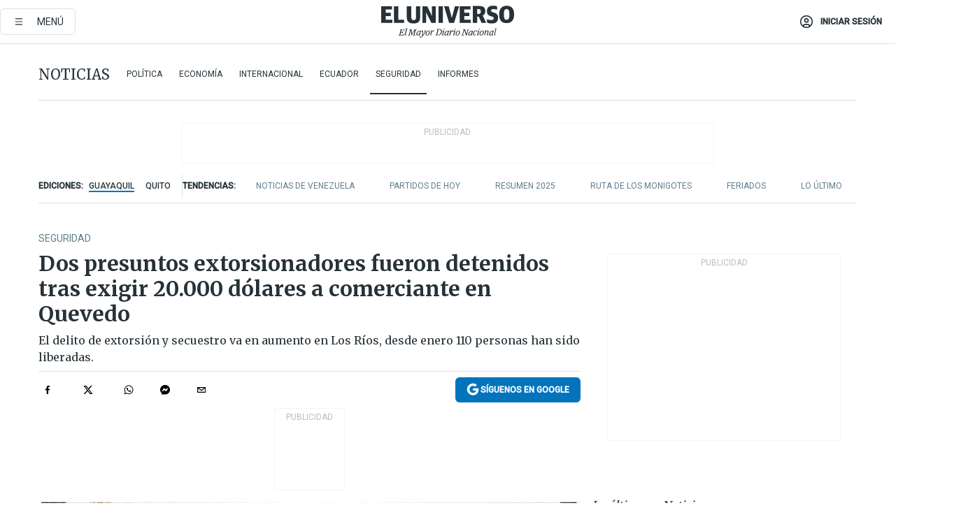

--- FILE ---
content_type: text/html; charset=utf-8
request_url: https://www.eluniverso.com/noticias/seguridad/dos-presuntos-extorsionadores-fueron-detenidos-tras-exigir-20000-dolares-a-comerciante-en-quevedo-nota/
body_size: 84532
content:
<!DOCTYPE html><html lang="es"><head><meta name="viewport" content="width=device-width, initial-scale=1, minimum-scale=1, maximum-scale=5"/><link rel="preload" as="image" href="https://www.eluniverso.com/resizer/v2/ZT7FRN25KNC6NOGFQNVXIKRSTY.jpg?auth=55d33cd0a87722ef50161d4f63932252e90a44b3738cf03b97e6351c4474f152"/><link rel="preload" as="image" href="https://eluniverso.vteximg.com.br/arquivos/ids/178212"/><link rel="preload" as="image" href="https://eluniverso.vteximg.com.br/arquivos/ids/178218"/><link rel="preload" as="image" href="https://www.eluniverso.com/resizer/v2/QGSMWEIIQVESTP2WCU72KQN344.jpg?auth=eb6fe240fb83cf659175c5b0598e83b51373a074e8b9728ed975df5d8e9e7b9a"/><script async="" src="https://securepubads.g.doubleclick.net/tag/js/gpt.js?network-code=78858240"></script><script src="https://experience.tinypass.com/xbuilder/experience/load?aid=D8b6TuHSpu" async=""></script><script async="" src="https://www.googletagmanager.com/gtag/js?id=G-SYES0LW2K4"></script><script async="" id="xieg6Sie" src="https://cdn.viously.com/js/sdk/boot.js"></script><script async="" src="https://cdn.taboola.com/webpush/publishers/1915201/taboola-push-sdk.js"></script><script type="text/javascript" src="https://flower-ads.com/tag/eluniverso/eluniverso.js" async=""></script><meta charset="UTF-8"/><meta property="mrf:tags" content="tiponota:no_premium"/><meta name="robots" content="index, follow"/><meta name="robots" content="max-image-preview:large"/><title>Dos presuntos extorsionadores fueron detenidos tras exigir 20.000 dólares a comerciante en Quevedo | Seguridad | Noticias | El Universo</title><meta name="description" content="El delito de extorsión y secuestro va en aumento en Los Ríos, desde enero 110 personas han sido liberadas."/><link rel="canonical" href="https://www.eluniverso.com/noticias/seguridad/dos-presuntos-extorsionadores-fueron-detenidos-tras-exigir-20000-dolares-a-comerciante-en-quevedo-nota/"/><meta name="abstract" content="El delito de extorsión y secuestro va en aumento en Los Ríos, desde enero 110 personas han sido liberadas."/><link rel="amphtml" href="https://www.eluniverso.com/noticias/seguridad/dos-presuntos-extorsionadores-fueron-detenidos-tras-exigir-20000-dolares-a-comerciante-en-quevedo-nota/?outputType=amp"/><meta name="twitter:site" content="@eluniversocom"/><meta name="twitter:site:id" content="1597931854"/><meta name="twitter:creator" content="@eluniversocom"/><meta name="twitter:creator:id" content="1597931854"/><meta name="twitter:url" content="https://www.eluniverso.com/noticias/seguridad/dos-presuntos-extorsionadores-fueron-detenidos-tras-exigir-20000-dolares-a-comerciante-en-quevedo-nota/"/><meta name="twitter:title" content="Dos presuntos extorsionadores fueron detenidos tras exigir 20.000 dólares a comerciante en Quevedo"/><meta name="twitter:description" content="El delito de extorsión y secuestro va en aumento en Los Ríos, desde enero 110 personas han sido liberadas."/><meta name="twitter:image" content="https://www.eluniverso.com/resizer/v2/5H3QHD5TQZEWJHC2UD3AMGBUCU.jpg?auth=033be20703a9a756f091c6e2adf6a4988c4127e49e49165a8b353febae584d9b&amp;width=767&amp;height=432&amp;quality=75&amp;smart=true"/><meta property="twitter:card" content="summary_large_image"/><meta name="fb:admins" content="100000069041809"/><meta name="fb:app_id" content="134434890019404"/><meta name="fb:pages" content="61449504559"/><meta name="og:site_name" content="El Universo"/><meta name="og:type" content="article"/><meta name="og:locale" content="es_LA"/><meta name="article:publisher" content="https://www.facebook.com/eluniversoec"/><meta name="og:title" content="Dos presuntos extorsionadores fueron detenidos tras exigir 20.000 dólares a comerciante en Quevedo"/><meta name="og:url" content="https://www.eluniverso.com/noticias/seguridad/dos-presuntos-extorsionadores-fueron-detenidos-tras-exigir-20000-dolares-a-comerciante-en-quevedo-nota/"/><meta name="og:description" content="El delito de extorsión y secuestro va en aumento en Los Ríos, desde enero 110 personas han sido liberadas."/><meta name="og:image" content="https://www.eluniverso.com/resizer/v2/5H3QHD5TQZEWJHC2UD3AMGBUCU.jpg?auth=033be20703a9a756f091c6e2adf6a4988c4127e49e49165a8b353febae584d9b&amp;width=767&amp;height=432&amp;quality=75&amp;smart=true"/><meta name="og:updated_time" content="2024-05-15T21:12:42.135Z"/><meta name="article:section" content="Noticias"/><meta name="article:tag" content="Secuestros, Extorsión, Quevedo"/><meta name="article:published_time" content="2024-05-15T20:51:42.463Z"/><meta name="article:modified_time" content="2024-05-15T21:12:42.135Z"/><meta name="article:author" content="Redacción"/><meta name="cXenseParse:pageclass" content="article"/><meta name="cXenseParse:recs:pageclass" content="article"/><meta name="cXenseParse:pagetype" content="nota"/><meta name="cXenseParse:recs:pagetype" content="nota"/><meta name="cXenseParse:section" content="Noticias"/><meta name="cXenseParse:recs:section" content="Noticias"/><meta name="cXenseParse:subsection" content="Seguridad"/><meta name="cXenseParse:recs:subsection" content="Seguridad"/><meta name="cXenseParse:nombreTag" content="Secuestros"/><meta name="cXenseParse:recs:nombreTag" content="Secuestros"/><meta name="cXenseParse:nombreTag" content="Extorsión"/><meta name="cXenseParse:recs:nombreTag" content="Extorsión"/><meta name="cXenseParse:nombreTag" content="Quevedo"/><meta name="cXenseParse:recs:nombreTag" content="Quevedo"/><meta name="cXenseParse:nombreTag" content="no_premium"/><meta name="cXenseParse:recs:nombreTag" content="no_premium"/><meta name="cXenseParse:author" content="vanessa-anchundia"/><meta name="cXenseParse:recs:author" content="vanessa-anchundia"/><meta property="mrf:tags" content="sub-section:Seguridad"/><meta property="mrf:tags" content="equiporedaccion:Redacción Guayaquil"/><link rel="dns-prefetch" href="https://fonts.googleapis.com"/><link rel="preconnect" href="https://fonts.gstatic.com"/><link rel="preload" as="style" href="https://fonts.googleapis.com/css2?family=Merriweather:wght@300;400;700&amp;family=Roboto:wght@300;400;500&amp;display=swap"/><link rel="preconnect" href="https://securepubads.g.doubleclick.net"/><link rel="alternate" type="application/rss+xml" title="RSS" href="https://www.eluniverso.com/arc/outboundfeeds/rss/?outputType=xml"/><link rel="preconnect" href="https://cse.google.com/" crossorigin="true"/><link rel="dns-prefetch" href="https://cse.google.com/"/><link rel="preconnect" href="https://www.googletagmanager.com/" crossorigin="true"/><link rel="dns-prefetch" href="https://www.googletagmanager.com/"/><link rel="preconnect" href="https://scdn.cxense.com/" crossorigin="true"/><link rel="dns-prefetch" href="https://scdn.cxense.com/"/><link rel="preconnect" href="https://cdn.tinypass.com/" crossorigin="true"/><link rel="dns-prefetch" href="https://cdn.tinypass.com/"/><link rel="preconnect" href="https://comcluster.cxense.com/" crossorigin="true"/><link rel="dns-prefetch" href="https://comcluster.cxense.com/"/><link rel="icon" type="image/x-icon" href="/pf/resources/icons/favicon.ico?d=879"/><link rel="apple-touch-icon" sizes="180x180" href="/pf/resources/icons/apple-touch-icon.png?d=879"/><link rel="icon" type="image/png" sizes="32x32" href="/pf/resources/icons/favicon-32x32.png?d=879"/><link rel="icon" type="image/png" sizes="16x16" href="/pf/resources/icons/favicon-16x16.png?d=879"/><link rel="manifest" href="/pf/resources/icons/site.webmanifest?d=879"/><link rel="mask-icon" href="/pf/resources/icons/safari-pinned-tab.svg?d=879" color="#084f8d"/><meta name="msapplication-TileColor" content="#084f8d"/><meta name="theme-color" content="#ffffff"/><script type="application/ld+json">{"@context":"https://schema.org","@type":"NewsArticle","mainEntityOfPage":{"@type":"WebPage","@id":"https://www.eluniverso.com/noticias/seguridad/dos-presuntos-extorsionadores-fueron-detenidos-tras-exigir-20000-dolares-a-comerciante-en-quevedo-nota/"},"headline":"Dos presuntos extorsionadores fueron detenidos tras exigir 20.000 dólares a comerciante en Quevedo","description":"El delito de extorsión y secuestro va en aumento en Los Ríos, desde enero 110 personas han sido liberadas.","articleSection":["Noticias"],"keywords":"Secuestros,Extorsión,Quevedo,no_premium","image":["https://www.eluniverso.com/resizer/v2/5H3QHD5TQZEWJHC2UD3AMGBUCU.jpg?auth=033be20703a9a756f091c6e2adf6a4988c4127e49e49165a8b353febae584d9b&width=767&height=432&quality=75&smart=true"],"datePublished":"2024-05-15T20:51:42.463Z","dateModified":"2024-05-15T20:51:42.463Z","author":[{"@type":"Person","name":"Vanessa Anchundia","url":"https://www.eluniverso.com/autor/vanessa-anchundia"}],"publisher":{"@type":"Organization","name":"El Universo","logo":{"@type":"ImageObject","url":"https://www.eluniverso.com/pf/resources/images/el-universo-meta-logo.jpg?d=638"}},"articleBody":"<b>Quevedo, LOS RÍOS</b>Una comerciante venció el miedo y las amenazas que le realizaron delincuentes y denunció el caso a la Policía.Según se informó, desde el día jueves, 9 de mayo, la comerciante recibía amenazas, además de ser víctima de un atentado en su vivienda.Delincuentes realizaron disparos en su domicilio y poco después enviaron mensajes de texto a su celular donde le exigían 20.000 dólares para no atentar contra su vida.El ataque contra el domicilio de la mujer se repitió el 12 de mayo durante la noche, ese mismo rato los delincuentes volvieron a enviarle mensajes advirtiéndole que era la última “oportunidad” para no hacerle daño a ella o a algún miembro de su familia.La Policía al conocer del hecho activó sus unidades como la Unase y Fice y rastreó los mensajes y llamadas logrando llegar a la parroquia El Guayacán, donde localizaron a los presuntos extorsionadores. Los agentes allanaron una vivienda y detuvieron a Gary Bismark A., (26) y Estherlinda Isabel H., (23).Durante el operativo se decomisaron dos armas de fuego que estaban ocultas dentro de un quintal de arroz, celulares y municiones.Renán Miller, comandante de la Policía en la zona de Los Ríos, referente a los hechos de extorsión y secuestro, dijo que los casos que son denunciados son investigados y han tenido resultados.Además de la pareja detenida en la parroquia El Guayacán de Quevedo, en este mismo cantón, pero en la parroquia San Cristóbal, durante la noche del martes fueron detenidos cinco hombres, entre ellos un adolescente de 16 años. Los cinco, en horas de la mañana del martes, habrían participado en un intento de secuestro.El suceso ocurrió en la vía Quevedo-Valencia, donde sujetos armados intentaron secuestrar a una mujer, sin embargo, el hecho se frustró debido a que la víctima llevaba el cinturón de seguridad y por la “bulla” que hicieron los testigos quienes al ver el delito trataron de ayudarla.Los secuestradores al ver que no pudieron cometer el delito escaparon en un vehículo, pero se llevaron objetos personales de la víctima.La Policía con los datos proporcionados por la comunidad hicieron un seguimiento, logrando horas después ubicar a los sospechosos.El reporte policial detalla que los detenidos serían integrantes del grupo criminal Los Lobos.Los cinco sospechosos se movilizaban en el mismo vehículo que en la mañana trataron de secuestrar a una mujer, en el interior del carro los uniformados encontraron los objetos de la víctima.La Policía informó que en los cinco meses del año un total de 110 personas víctimas de secuestro han sido liberadas por las unidades Unase y Fise.Miller solicitó a la comunidad denunciar los hechos de secuestros y extorsiones además de colaborar con información de forma reservada que permita la localización de los grupos delictivos.“Se recomienda no subir información de personas, ni propiedades, además de cambiar la rutina, no circular siempre por el mismo camino y darnos cuenta de quienes están alrededor nuestros”, concluyó Miller. <b>(I)</b>","isAccessibleForFree":true}</script><script type="application/ld+json">{"@context":"https://schema.org","@type":"BreadcrumbList","itemListElement":[{"@type":"ListItem","position":1,"name":"home","item":"https://www.eluniverso.com"},{"@type":"ListItem","position":2,"name":"Noticias","item":"https://www.eluniverso.com/noticias"},{"@type":"ListItem","position":3,"name":"Seguridad","item":"https://www.eluniverso.com/noticias/seguridad"},{"@type":"ListItem","position":4,"name":"Dos presuntos extorsionadores fueron detenidos tras exigir 20.000 dólares a comerciante en Quevedo"}]}</script><script type="application/javascript" id="polyfill-script">if(!Array.prototype.includes||!(window.Object && window.Object.assign)||!window.Promise||!window.Symbol||!window.fetch){document.write('<script type="application/javascript" src="/pf/dist/engine/polyfill.js?d=879&mxId=00000000" defer=""><\/script>')}</script><script id="fusion-engine-react-script" type="application/javascript" src="/pf/dist/engine/react.js?d=879&amp;mxId=00000000" defer=""></script><script id="fusion-engine-combinations-script" type="application/javascript" src="/pf/dist/components/combinations/default.js?d=879&amp;mxId=00000000" defer=""></script><link id="fusion-template-styles" rel="stylesheet" type="text/css" href="/pf/dist/components/combinations/default.css?d=879&amp;mxId=00000000"/><style data-styled="" data-styled-version="5.3.11">.fSVJiK{font-family:'Roboto',sans-serif;font-size:14px;padding-top:0.5rem;}/*!sc*/
data-styled.g17[id="sc-pye9px"]{content:"fSVJiK,"}/*!sc*/
</style><style>.svg-inline--fa,svg:not(:root).svg-inline--fa{overflow:visible}.svg-inline--fa{display:inline-block;font-size:inherit;height:1em;vertical-align:-.13em}.fa-lg{font-size:1.33em;line-height:.75em;vertical-align:-.07em}.fa-sm{font-size:.88em}html{overflow-x:hidden}#app-container .menublue{background-color:#0374bb;position:fixed}#app-container .menugray{background-color:#ebedf1;position:fixed}#app-container .menugray header{background-color:#ffbe00;border-radius:5px;margin-left:1rem;margin-right:1rem}#app-container .prose-text{word-break:break-word}#app-container .embeded-image img{margin:0}#app-container .embeded-image .img-content{margin-left:auto;margin-right:auto}.grecaptcha-badge{visibility:hidden}.swiper{height:100%;overflow:hidden;position:relative;width:100%}.swiper-vertical>.swiper-wrapper{flex-direction:column}.swiper-wrapper{box-sizing:content-box;display:flex;height:100%;position:relative;transition-property:transform;transition-timing-function:var(    --swiper-wrapper-transition-timing-function,initial  );width:100%;z-index:1}.swiper-android .swiper-slide,.swiper-wrapper{transform:translateZ(0)}.swiper-horizontal{touch-action:pan-y}.swiper-vertical{touch-action:pan-x}.swiper-slide{flex-shrink:0;transition-property:transform}.swiper-slide-invisible-blank{visibility:hidden}.swiper-autoheight,.swiper-autoheight .swiper-slide{height:auto}.swiper-autoheight .swiper-wrapper{align-items:flex-start;transition-property:transform,height}.swiper-backface-hidden .swiper-slide{-webkit-backface-visibility:hidden;backface-visibility:hidden;transform:translateZ(0)}.swiper-button-disabled svg{opacity:.3}.swiper-button{height:2.5rem;line-height:2.5rem;width:2.5rem}.prose{color:#263238;max-width:65ch}.prose [class~=lead]{color:#4b5563;font-size:1.25em;line-height:1.6;margin-bottom:1.2em;margin-top:1.2em}.prose a{color:#111827;font-weight:500;text-decoration:none}.prose strong{color:#111827;font-weight:600}.prose ol[type=A]{--list-counter-style:upper-alpha}.prose ol[type=a]{--list-counter-style:lower-alpha}.prose ol[type=A s]{--list-counter-style:upper-alpha}.prose ol[type=a s]{--list-counter-style:lower-alpha}.prose ol[type=I]{--list-counter-style:upper-roman}.prose ol[type=i]{--list-counter-style:lower-roman}.prose ol[type=I s]{--list-counter-style:upper-roman}.prose ol[type=i s]{--list-counter-style:lower-roman}.prose ol[type="1"]{--list-counter-style:decimal}.prose ol>li{padding-left:1.75em;position:relative}.prose ol>li:before{color:#6b7280;content:counter(list-item,var(--list-counter-style,decimal)) ".";font-weight:400;left:0;position:absolute}.prose ul>li{padding-bottom:.5rem;padding-left:1rem;padding-top:.5rem;position:relative}.prose ul>li:before{background-color:#455a64;border-radius:0;content:"";height:.3rem;left:.25em;position:absolute;top:1.3rem;width:.3rem}.prose hr{border-color:#e5e7eb;border-top-width:1px;margin-bottom:3em;margin-top:3em}.prose blockquote{border-left-color:#e5e7eb;border-left-width:.25rem;color:#111827;font-style:italic;font-weight:500;margin-bottom:1.6em;margin-top:1.6em;padding-left:1em;quotes:"\201C" "\201D" "\2018" "\2019"}.prose blockquote p:first-of-type:before{content:open-quote}.prose blockquote p:last-of-type:after{content:close-quote}.prose h1{color:#111827;font-size:2.25em;font-weight:800;line-height:1.1111111;margin-bottom:.8888889em;margin-top:0}.prose h2{color:#111827;font-size:1.5em;font-weight:700;line-height:1.3333333;margin-bottom:1em;margin-top:2em}.prose h3{font-size:1.25em;line-height:1.6;margin-bottom:.6em;margin-top:1.6em}.prose h3,.prose h4{color:#111827;font-weight:600}.prose h4{line-height:1.5;margin-bottom:.5em;margin-top:1.5em}.prose figure figcaption{color:#6b7280;font-size:.875em;line-height:1.4285714;margin-top:.8571429em}.prose code{color:#111827;font-size:.875em;font-weight:600}.prose code:after,.prose code:before{content:"`"}.prose a code{color:#111827}.prose pre{background-color:#1f2937;border-radius:.375rem;color:#e5e7eb;font-size:.875em;line-height:1.7142857;margin-bottom:1.7142857em;margin-top:1.7142857em;overflow-x:auto;padding:.8571429em 1.1428571em}.prose pre code{background-color:transparent;border-radius:0;border-width:0;color:inherit;font-family:inherit;font-size:inherit;font-weight:400;line-height:inherit;padding:0}.prose pre code:after,.prose pre code:before{content:none}.prose table{font-size:.875em;line-height:1.7142857;margin-bottom:2em;margin-top:2em;table-layout:auto;text-align:left;width:100%}.prose thead{border-bottom-color:#d1d5db;border-bottom-width:1px;color:#111827;font-weight:600}.prose thead th{padding-bottom:.5714286em;padding-left:.5714286em;padding-right:.5714286em;vertical-align:bottom}.prose tbody tr{border-bottom-color:#e5e7eb;border-bottom-width:1px}.prose tbody tr:last-child{border-bottom-width:0}.prose tbody td{padding:.5714286em;vertical-align:top}.prose{font-size:1rem;line-height:1.75}.prose p{margin-bottom:1.25em;margin-top:1.25em}.prose figure,.prose img,.prose video{margin-bottom:2em;margin-top:2em}.prose figure>*{margin-bottom:0;margin-top:0}.prose h2 code{font-size:.875em}.prose h3 code{font-size:.9em}.prose ol,.prose ul{margin-bottom:1.25em;margin-top:1.25em}.prose li{margin-bottom:.5em;margin-top:.5em}.prose>ul>li p{margin-bottom:.75em;margin-top:.75em}.prose>ul>li>:first-child{margin-top:1.25em}.prose>ul>li>:last-child{margin-bottom:1.25em}.prose ol ol,.prose ol ul,.prose ul ol,.prose ul ul{margin-bottom:.75em;margin-top:.75em}.prose h2+*,.prose h3+*,.prose h4+*,.prose hr+*{margin-top:0}.prose thead th:first-child{padding-left:0}.prose thead th:last-child{padding-right:0}.prose tbody td:first-child{padding-left:0}.prose tbody td:last-child{padding-right:0}.prose>:first-child{margin-top:0}.prose>:last-child{margin-bottom:0}.prose-lg{font-size:1.125rem;line-height:1.7777778}.prose-lg p{margin-bottom:1.3333333em;margin-top:1.3333333em}.prose-lg [class~=lead]{font-size:1.2222222em;line-height:1.4545455;margin-bottom:1.0909091em;margin-top:1.0909091em}.prose-lg blockquote{margin-bottom:1.6666667em;margin-top:1.6666667em;padding-left:1em}.prose-lg h1{font-size:2.6666667em;line-height:1;margin-bottom:.8333333em;margin-top:0}.prose-lg h2{font-size:1.6666667em;line-height:1.3333333;margin-bottom:1.0666667em;margin-top:1.8666667em}.prose-lg h3{font-size:1.3333333em;line-height:1.5;margin-bottom:.6666667em;margin-top:1.6666667em}.prose-lg h4{line-height:1.5555556;margin-bottom:.4444444em;margin-top:1.7777778em}.prose-lg figure,.prose-lg img,.prose-lg video{margin-bottom:1.7777778em;margin-top:1.7777778em}.prose-lg figure>*{margin-bottom:0;margin-top:0}.prose-lg figure figcaption{font-size:.8888889em;line-height:1.5;margin-top:1em}.prose-lg code{font-size:.8888889em}.prose-lg h2 code{font-size:.8666667em}.prose-lg h3 code{font-size:.875em}.prose-lg pre{border-radius:.375rem;font-size:.8888889em;line-height:1.75;margin-bottom:2em;margin-top:2em;padding:1em 1.5em}.prose-lg ul{margin-bottom:1.3333333em;margin-top:1.3333333em}.prose-lg li{margin-bottom:.6666667em;margin-top:.6666667em}.prose-lg ul>li{padding-left:1rem}.prose-lg ul>li:before{height:.3rem;left:.25em;top:1.3rem;width:.3rem}.prose-lg>ul>li p{margin-bottom:.8888889em;margin-top:.8888889em}.prose-lg>ul>li>:first-child{margin-top:1.3333333em}.prose-lg>ul>li>:last-child{margin-bottom:1.3333333em}.prose-lg ol ol,.prose-lg ol ul,.prose-lg ul ol,.prose-lg ul ul{margin-bottom:.8888889em;margin-top:.8888889em}.prose-lg hr{margin-bottom:3.1111111em;margin-top:3.1111111em}.prose-lg h2+*,.prose-lg h3+*,.prose-lg h4+*,.prose-lg hr+*{margin-top:0}.prose-lg table{font-size:.8888889em;line-height:1.5}.prose-lg thead th{padding-bottom:.75em;padding-left:.75em;padding-right:.75em}.prose-lg thead th:first-child{padding-left:0}.prose-lg thead th:last-child{padding-right:0}.prose-lg tbody td{padding:.75em}.prose-lg tbody td:first-child{padding-left:0}.prose-lg tbody td:last-child{padding-right:0}.prose-lg>:first-child{margin-top:0}.prose-lg>:last-child{margin-bottom:0}#clickio-splash-list{left:0;min-height:1px;right:auto;width:100%}#clickio-splash-iframe{margin:0;min-width:100%;opacity:0;overflow:visible}#clickio-splash-iframe,#clickio-splash-list{bottom:-100px;position:fixed;top:100vh;z-index:-1}#clickio-splash-iframe:not([height="100"]){bottom:0;max-height:100%;max-width:100%;opacity:1;top:0;z-index:2147483647}#clickio-splash-list:has(#clickio-splash-iframe:not([height="100"])){z-index:2147483647}#clickio-splash-list:has(#clickio-splash-iframe[height="100"][width="0"]){display:none}#clickio-splash-iframe[height="100"][width="0"]{display:none}.prose [data-oembed-type=youtube]{height:0;padding-bottom:56.25%;position:relative}.prose [data-oembed-type=youtube] iframe{height:100%;left:0;position:absolute;top:0;width:100%}.prose .gallery figure,.prose .gallery img,.prose .related figure,.prose .related img{margin:0}.prose .gallery-wrapper h3{margin-top:0}.prose .related h2{font-size:.875rem;line-height:1.25rem;margin:0}.prose .related figure,.prose .related img{margin:0}.prose .dropcap-letter:first-letter{float:left;font-family:Merriweather,serif;font-size:3rem;font-weight:700;line-height:50px;line-height:1;margin-right:.5rem;--tw-text-opacity:1;color:rgb(38 50 56/var(--tw-text-opacity,1))}.prose .prose-list a,.prose p a,.prose table a{--tw-border-opacity:1;border-color:rgb(207 216 220/var(--tw-border-opacity,1));--tw-text-opacity:1;border-bottom-width:1px;color:rgb(3 116 187/var(--tw-text-opacity,1));padding-bottom:2px;text-decoration:none}#figCaptionOfImage.premium-hero{background:linear-gradient(180deg,hsla(0,0%,5%,0) 5%,hsla(0,0%,5%,.6) 50%);padding:30px 15% 20px;text-shadow:0 0 3px #000}@media(max-width:640px){#figCaptionOfImage.premium-hero{background:#e0e0e0;color:#616161;font-size:14px;font-weight:400;line-height:1.5;padding:10px;text-shadow:none}}#figCaptionOfImage.jaimejarrin-hero{left:44%;position:absolute;top:42%;width:50%;z-index:1}amp-carousel>div>div:first-child{scrollbar-width:none}amp-carousel>div>div:first-child::-webkit-scrollbar{display:none}.amp-carousel-button{border-radius:9999px;--tw-bg-opacity:1;background-color:rgb(255 255 255/var(--tw-bg-opacity,1));font-size:1.125rem;line-height:1.75rem;--tw-text-opacity:1;color:rgb(38 50 56/var(--tw-text-opacity,1));--tw-shadow:0 1px 3px 0 rgba(0,0,0,.1),0 1px 2px -1px rgba(0,0,0,.1);--tw-shadow-colored:0 1px 3px 0 var(--tw-shadow-color),0 1px 2px -1px var(--tw-shadow-color);box-shadow:var(--tw-ring-offset-shadow,0 0 #0000),var(--tw-ring-shadow,0 0 #0000),var(--tw-shadow)}.amp-carousel-button-prev{background-image:url(/home/circleci/repo/resources/dist69f9e44fb494ae19baa7.svg?d=879&mxId=00000000);margin-left:.5rem}.amp-carousel-button-next{background-image:url(/home/circleci/repo/resources/diste6faa6709a150adf8cab.svg?d=879&mxId=00000000);margin-right:.5rem}@media(min-width:1024px){#app-container .article-body .related-posts{margin-left:1.5rem}#app-container .related-posts .card .card-content{margin:0}#app-container .space-y-3 .related-posts{margin-bottom:1rem;margin-top:0}.related-posts{float:right;width:35%}.related-posts .card-image{display:none}}#app-container .article-body h2{font-size:1.3rem;line-height:1.5rem}#app-container .article-body h3{font-size:1.25rem;line-height:1.5rem}#app-container .article-body h4{font-size:1.125rem;line-height:1.5rem}@media only screen and (max-width:667px){#app-container .article-body h2{font-size:1.25rem;line-height:1.75rem}#app-container .article-body h3{font-size:1.125rem;line-height:1.75rem}#app-container .article-body h4{font-size:1rem;line-height:1.5rem}}.related-posts{grid-row:3}.related-posts .card:last-child{border-bottom:0}.related-header-body li{margin-bottom:10px;padding-left:25px;position:relative}.related-header-body li:before{content:"■";left:0;margin-right:15px;position:absolute;width:6px}.feature-active-campaign input[type=date],.feature-active-campaign input[type=email],.feature-active-campaign input[type=text]{border-radius:0;border-width:1px;--tw-border-opacity:1;border-color:rgb(224 224 224/var(--tw-border-opacity,1));font-family:Roboto,sans-serif;padding:.5rem}.feature-active-campaign ._form-title{border-bottom-width:1px;--tw-border-opacity:1;border-color:rgb(224 224 224/var(--tw-border-opacity,1));font-family:Merriweather,serif;font-size:1.125rem;font-style:italic;font-weight:400;line-height:1.75rem;padding-bottom:.5rem}.feature-active-campaign ._html-code{font-family:Roboto,sans-serif;font-size:1rem;line-height:1.5rem}.feature-active-campaign ._html-code p{margin-bottom:1rem}.feature-active-campaign label._form-label{display:none}.feature-active-campaign ._form-content{display:flex;flex-wrap:wrap}.feature-active-campaign ._form_element{margin-bottom:1rem;margin-right:.5rem}.feature-active-campaign ._form_element._clear{flex-shrink:0;margin-right:0;width:100%}.feature-active-campaign button{--tw-bg-opacity:1;background-color:rgb(3 116 187/var(--tw-bg-opacity,1));font-family:Roboto,sans-serif;padding:.5rem 1rem;text-transform:uppercase;--tw-text-opacity:1;color:rgb(255 255 255/var(--tw-text-opacity,1))}.feature-active-campaign.fields-col ._button-wrapper,.feature-active-campaign.fields-col ._form_element{flex-shrink:0;margin-right:0;width:100%}.feature-active-campaign.text-left ._form-content{justify-content:flex-start}.feature-active-campaign.text-left ._button-wrapper,.feature-active-campaign.text-left ._form_element{text-align:left}.feature-active-campaign.text-center ._form-content{justify-content:center}.feature-active-campaign.text-right ._form-content{justify-content:flex-end}.feature-active-campaign.text-right ._button-wrapper,.feature-active-campaign.text-right ._form_element{text-align:right}.card.gallery .card-image .icon,.card.video .card-image .icon{left:50%;top:50%;transform:translate(-50%,-50%)}.card.gallery .card-image:hover .icon,.card.video .card-image:hover .icon{opacity:.5}.card .author strong:after{content:","}.card .author strong:last-child:after{content:""}.sidemenu a{display:block;font-family:Roboto,sans-serif;font-size:.75rem;line-height:1rem;outline:2px solid transparent;outline-offset:2px;padding-bottom:1rem;padding-top:1rem;text-transform:uppercase}amp-accordion .accordion-heading:focus svg{transform:rotate(90deg)}.gcse-search-wrap .gsc-search-box{margin-bottom:1rem}.gcse-search-wrap .gsc-input-box{border-radius:0}.gcse-search-wrap .gsc-control-cse{background-color:transparent}.gcse-search-wrap .gsc-result{background-color:transparent;padding-bottom:1rem;padding-top:1rem}.gcse-search-wrap .gs-visibleUrl{font-family:Roboto,sans-serif;--tw-text-opacity:1;color:rgb(96 125 139/var(--tw-text-opacity,1))}.gcse-search-wrap .gsc-tabsArea{border-radius:0;border-width:0;margin-bottom:1rem}.gcse-search-wrap .gsc-tabHeader{font-family:Roboto,sans-serif}.gcse-search-wrap .gs-title{font-weight:700;margin-bottom:.5rem}.gcse-search-wrap .gs-title b{--tw-bg-opacity:1;background-color:rgb(230 237 243/var(--tw-bg-opacity,1))}.gcse-search-wrap .gsc-url-top{margin-bottom:.5rem}.gcse-search-wrap .gs-image{display:block}.gcse-search-wrap .gs-promotion-image-box,.gcse-search-wrap .gs-web-image-box{margin-right:1rem;width:80px}@media (min-width:768px){.gcse-search-wrap .gs-promotion-image-box,.gcse-search-wrap .gs-web-image-box{width:150px}}.gcse-search-wrap .gs-promotion-image-box .gs-image,.gcse-search-wrap .gs-web-image-box .gs-image{margin-left:auto;margin-right:auto;max-width:80px}@media (min-width:768px){.gcse-search-wrap .gs-promotion-image-box .gs-image,.gcse-search-wrap .gs-web-image-box .gs-image{max-width:150px}}.gcse-search-wrap .gsc-table-result{display:flex}.gcse-search-wrap .gs-snippet{font-size:.875rem;line-height:1.25rem}.gcse-search-wrap .gsc-results .gsc-cursor-box{display:flex;justify-content:center;margin-bottom:2rem;margin-top:2rem}.gcse-search-wrap .gsc-results .gsc-cursor-box .gsc-cursor-page{background-color:transparent;font-family:Roboto,sans-serif;outline:none;padding:.5rem 1rem;--tw-text-opacity:1;color:rgb(38 50 56/var(--tw-text-opacity,1));text-decoration-line:none}.gcse-search-wrap .gsc-results .gsc-cursor-box .gsc-cursor-page:hover{font-weight:700;text-decoration-line:none}.gcse-search-wrap .gsc-results .gsc-cursor-box .gsc-cursor-current-page{border-width:1px;--tw-border-opacity:1;border-color:rgb(3 116 187/var(--tw-border-opacity,1));--tw-text-opacity:1;color:rgb(3 116 187/var(--tw-text-opacity,1))}.gcse-search-wrap a,.gcse-search-wrap b,.gcse-search-wrap div{font-family:Merriweather,serif}.gcse-search-wrap .gsc-above-wrapper-area,.gcse-search-wrap .gsc-above-wrapper-area a,.gcse-search-wrap .gsc-above-wrapper-area b,.gcse-search-wrap .gsc-above-wrapper-area div{font-family:Roboto,sans-serif}.gcse-search-wrap .gsc-search-button{outline:none;--tw-bg-opacity:1;background-color:rgb(3 116 187/var(--tw-bg-opacity,1));padding:.5rem}.gcse-search-wrap .gcsc-more-maybe-branding-root{display:none}.gsc-expansionArea .gsc-webResult.gsc-result{border-color:#e2e8f0;border-width:1px 0 0}amp-social-share.facebook-messenger{background-color:transparent;background-image:url(/home/circleci/repo/resources/distb326b8cda9737613ab0d.svg?d=879&mxId=00000000);background-position:50%;background-repeat:no-repeat;background-size:80%}amp-social-share.rounded{background-color:transparent;filter:invert(1)}.feature-taboola{margin:0}.feature-taboola .trc_rbox_header.trc_rbox_border_elm{border-bottom-width:1px;border-style:solid;--tw-border-opacity:1;border-color:rgb(207 216 220/var(--tw-border-opacity,1));padding-bottom:.5rem}.feature-taboola .trc_rbox_header .trc_rbox_header_span{font-family:Merriweather,serif;font-size:1rem;font-style:italic;font-weight:400;line-height:1.5rem;--tw-text-opacity:1;color:rgb(38 50 56/var(--tw-text-opacity,1))}.feature-taboola .trc_rbox_outer{margin-top:2rem}.feature-taboola .videoCube .video-label-box .video-title{font-family:Merriweather,serif;font-size:1rem;font-weight:700;line-height:1.5rem;margin:0;--tw-text-opacity:1;color:rgb(38 50 56/var(--tw-text-opacity,1))}.feature-taboola .videoCube .video-label-box .video-title:hover{--tw-text-opacity:1;color:rgb(3 116 187/var(--tw-text-opacity,1));text-decoration-line:none}.feature-taboola .videoCube.syndicatedItem .branding{font-family:Roboto,sans-serif;font-size:.75rem;font-weight:400;line-height:1rem;--tw-text-opacity:1;color:rgb(97 97 97/var(--tw-text-opacity,1))}.feature-taboola .videoCube .thumbBlock_holder{margin-bottom:1rem}#tbl-next-up .trc_related_container{margin-top:2em}#tbl-next-up .trc_related_container .blend-next-up-a .video-label,#tbl-next-up .trc_related_container .blend-next-up-a .video-title{font-family:Merriweather,serif}#tbl-next-up .trc_related_container .blend-next-up-a .branding{font-family:Roboto,sans-serif}#tbl-next-up .trc_related_container .tbl-read-next-btn{font-family:Roboto,sans-serif;text-transform:uppercase;--tw-text-opacity:1;color:rgb(3 116 187/var(--tw-text-opacity,1))}#tbl-next-up .trc_related_container .tbl-read-next-btn:hover{background:none;--tw-text-opacity:1;color:rgb(94 146 243/var(--tw-text-opacity,1))}#tbl-next-up .trc_related_container .video-title{font-family:Merriweather,serif}.offer-container-component{background:linear-gradient(180deg,#fcf1df,#e3e7e8)}@media (min-width:640px){.tag-result-list{-moz-columns:2;column-count:2}}.feed li{border-color:#eee}.feed.feed-ranking{counter-reset:rank-counter}.feed.feed-ranking li{counter-increment:rank-counter;min-height:2rem;padding-left:3rem}.feed.feed-ranking li:before{content:counter(rank-counter);font-size:3rem;font-style:italic;font-weight:500;left:0;line-height:1;position:absolute;--tw-text-opacity:1;color:rgb(207 216 220/var(--tw-text-opacity,1));top:50%;transform:translateY(-50%)}.feed.feed-chronology{padding-left:1rem}.feed.feed-chronology:before{border-left-width:1px;border-style:dashed;content:"";height:100%;left:0;position:absolute;top:0;--tw-border-opacity:1;border-color:rgb(176 190 197/var(--tw-border-opacity,1));width:1px}.feed.feed-chronology li:before{box-sizing:border-box;content:"";left:0;margin-left:-1rem;position:absolute;--tw-bg-opacity:1;background-color:rgb(3 116 187/var(--tw-bg-opacity,1));height:5px;top:1.6rem;transform:translateX(-50%);width:5px}.feed.feed-comments li{padding-left:4rem}.feed.feed-comments li:before{content:url(/home/circleci/repo/resources/dist58d0c393cbec7969aa40.svg?d=879&mxId=00000000);display:block;height:3rem;left:0;position:absolute;top:50%;transform:translateY(-50%);width:3rem}.feed.feed-comments li .card{justify-content:center;min-height:5rem}button.gallery-close-button{color:#fff}.view-more-images{background:linear-gradient(rgba(0,0,0,.4),rgba(0,0,0,.8));z-index:1}.gallery img{-o-object-fit:cover;object-fit:cover}.search-box-wrap,.search-box-wrap .input-wrap{transition:width .3s ease,padding .3s ease}.search-box-wrap .input-wrap{height:0;overflow:hidden;width:0}.search-box-wrap .input-wrap.open{height:auto;width:16rem}.search-box-wrap .gsc-search-button-v2,.search-box-wrap .gsc-search-button-v2:focus,.search-box-wrap .gsc-search-button-v2:hover{background-color:#fff;border:1px solid #e1e1e1;outline:none;padding:10px}.search-box-wrap .gsc-search-button-v2 svg,.search-box-wrap .gsc-search-button-v2:focus svg,.search-box-wrap .gsc-search-button-v2:hover svg{color:#000;fill:currentcolor}*,:after,:before{--tw-border-spacing-x:0;--tw-border-spacing-y:0;--tw-translate-x:0;--tw-translate-y:0;--tw-rotate:0;--tw-skew-x:0;--tw-skew-y:0;--tw-scale-x:1;--tw-scale-y:1;--tw-pan-x: ;--tw-pan-y: ;--tw-pinch-zoom: ;--tw-scroll-snap-strictness:proximity;--tw-gradient-from-position: ;--tw-gradient-via-position: ;--tw-gradient-to-position: ;--tw-ordinal: ;--tw-slashed-zero: ;--tw-numeric-figure: ;--tw-numeric-spacing: ;--tw-numeric-fraction: ;--tw-ring-inset: ;--tw-ring-offset-width:0px;--tw-ring-offset-color:#fff;--tw-ring-color:rgba(3,116,187,.5);--tw-ring-offset-shadow:0 0 #0000;--tw-ring-shadow:0 0 #0000;--tw-shadow:0 0 #0000;--tw-shadow-colored:0 0 #0000;--tw-blur: ;--tw-brightness: ;--tw-contrast: ;--tw-grayscale: ;--tw-hue-rotate: ;--tw-invert: ;--tw-saturate: ;--tw-sepia: ;--tw-drop-shadow: ;--tw-backdrop-blur: ;--tw-backdrop-brightness: ;--tw-backdrop-contrast: ;--tw-backdrop-grayscale: ;--tw-backdrop-hue-rotate: ;--tw-backdrop-invert: ;--tw-backdrop-opacity: ;--tw-backdrop-saturate: ;--tw-backdrop-sepia: ;--tw-contain-size: ;--tw-contain-layout: ;--tw-contain-paint: ;--tw-contain-style: }::backdrop{--tw-border-spacing-x:0;--tw-border-spacing-y:0;--tw-translate-x:0;--tw-translate-y:0;--tw-rotate:0;--tw-skew-x:0;--tw-skew-y:0;--tw-scale-x:1;--tw-scale-y:1;--tw-pan-x: ;--tw-pan-y: ;--tw-pinch-zoom: ;--tw-scroll-snap-strictness:proximity;--tw-gradient-from-position: ;--tw-gradient-via-position: ;--tw-gradient-to-position: ;--tw-ordinal: ;--tw-slashed-zero: ;--tw-numeric-figure: ;--tw-numeric-spacing: ;--tw-numeric-fraction: ;--tw-ring-inset: ;--tw-ring-offset-width:0px;--tw-ring-offset-color:#fff;--tw-ring-color:rgba(3,116,187,.5);--tw-ring-offset-shadow:0 0 #0000;--tw-ring-shadow:0 0 #0000;--tw-shadow:0 0 #0000;--tw-shadow-colored:0 0 #0000;--tw-blur: ;--tw-brightness: ;--tw-contrast: ;--tw-grayscale: ;--tw-hue-rotate: ;--tw-invert: ;--tw-saturate: ;--tw-sepia: ;--tw-drop-shadow: ;--tw-backdrop-blur: ;--tw-backdrop-brightness: ;--tw-backdrop-contrast: ;--tw-backdrop-grayscale: ;--tw-backdrop-hue-rotate: ;--tw-backdrop-invert: ;--tw-backdrop-opacity: ;--tw-backdrop-saturate: ;--tw-backdrop-sepia: ;--tw-contain-size: ;--tw-contain-layout: ;--tw-contain-paint: ;--tw-contain-style: }/*! tailwindcss v3.4.18 | MIT License | https://tailwindcss.com*/*,:after,:before{border:0 solid;box-sizing:border-box}:after,:before{--tw-content:""}:host,html{line-height:1.5;-webkit-text-size-adjust:100%;font-family:ui-sans-serif,system-ui,sans-serif,Apple Color Emoji,Segoe UI Emoji,Segoe UI Symbol,Noto Color Emoji;font-feature-settings:normal;font-variation-settings:normal;-moz-tab-size:4;-o-tab-size:4;tab-size:4;-webkit-tap-highlight-color:transparent}body{line-height:inherit;margin:0}hr{border-top-width:1px;color:inherit;height:0}abbr:where([title]){-webkit-text-decoration:underline dotted;text-decoration:underline dotted}h1,h2,h3,h4,h5,h6{font-size:inherit;font-weight:inherit}a{color:inherit;text-decoration:inherit}b,strong{font-weight:bolder}code,kbd,pre,samp{font-family:ui-monospace,SFMono-Regular,Menlo,Monaco,Consolas,Liberation Mono,Courier New,monospace;font-feature-settings:normal;font-size:1em;font-variation-settings:normal}small{font-size:80%}sub,sup{font-size:75%;line-height:0;position:relative;vertical-align:baseline}sub{bottom:-.25em}sup{top:-.5em}table{border-collapse:collapse;border-color:inherit;text-indent:0}button,input,optgroup,select,textarea{color:inherit;font-family:inherit;font-feature-settings:inherit;font-size:100%;font-variation-settings:inherit;font-weight:inherit;letter-spacing:inherit;line-height:inherit;margin:0;padding:0}button,select{text-transform:none}button,input:where([type=button]),input:where([type=reset]),input:where([type=submit]){-webkit-appearance:button;background-color:transparent;background-image:none}:-moz-focusring{outline:auto}:-moz-ui-invalid{box-shadow:none}progress{vertical-align:baseline}::-webkit-inner-spin-button,::-webkit-outer-spin-button{height:auto}[type=search]{-webkit-appearance:textfield;outline-offset:-2px}::-webkit-search-decoration{-webkit-appearance:none}::-webkit-file-upload-button{-webkit-appearance:button;font:inherit}summary{display:list-item}blockquote,dd,dl,figure,h1,h2,h3,h4,h5,h6,hr,p,pre{margin:0}fieldset{margin:0}fieldset,legend{padding:0}menu,ol,ul{list-style:none;margin:0;padding:0}dialog{padding:0}textarea{resize:vertical}input::-moz-placeholder,textarea::-moz-placeholder{color:#9ca3af;opacity:1}input::placeholder,textarea::placeholder{color:#9ca3af;opacity:1}[role=button],button{cursor:pointer}:disabled{cursor:default}audio,canvas,embed,iframe,img,object,svg,video{display:block;vertical-align:middle}img,video{height:auto;max-width:100%}[hidden]:where(:not([hidden=until-found])){display:none}.\!container{margin-left:auto;margin-right:auto;width:100%}.container{margin-left:auto;margin-right:auto;width:100%}@media (min-width:640px){.\!container{max-width:640px}.container{max-width:640px}}@media (min-width:768px){.\!container{max-width:768px}.container{max-width:768px}}@media (min-width:1024px){.\!container{max-width:1024px}.container{max-width:1024px}}@media (min-width:1280px){.\!container{max-width:1280px}.container{max-width:1280px}}.badge{background-color:#e6edf3;border-radius:.125rem;box-sizing:border-box;color:#616161;font-family:Roboto,sans-serif;line-height:1.6;padding:0 .5rem;text-transform:uppercase}.badge-warning{background-color:#fbc02d}.badge-danger{background-color:#d32f2f}.button{background-color:#e6edf3;border-radius:.375rem;box-sizing:border-box;cursor:pointer;font-family:Roboto,sans-serif;outline:none;text-decoration:none;text-transform:uppercase}.button:disabled{cursor:not-allowed;pointer-events:all}.button-primary{background-color:#0374bb;border:1px solid #0374bb;color:#fff}.button-primary:hover{background-color:#0196d8}.button-primary:focus{background-color:#0374bb;border-color:#0196d8}.button-primary:active{background-color:#087ec5}.button-primary:disabled{background-color:#1b7ebb;border-color:#1b7ebb;color:#fff}.button-secondary{background-color:#fff;border:solid #0374bb;color:#0374bb}.button-secondary:focus,.button-secondary:hover{background-color:#e6edf3}.button-secondary:active{background-color:#1b7ebb}.button-secondary:disabled{border-color:#1b7ebb}.button-tertiary{background-color:#fff;border:1px solid #e0e0e0;color:#263238}.button-tertiary:focus,.button-tertiary:hover{background-color:#eceff1}.button-tertiary:active{background-color:#cfd8dc}.button-tertiary:disabled{bordercolor:#b0bec5}.button-destructive{background-color:#d32f2f;border:solid #d32f2f;color:#fff}.button-destructive:hover{background-color:#9a0007}.button-destructive:focus{background-color:#d32f2f;border-color:#9a0007}.button-destructive:active{background-color:#9a0007}.button-destructive:disabled{background-color:#f7d6d5;bordercolor:#f7d6d5;color:#fff}.button-ghost{background-color:transparent;border-color:transparent;color:#0374bb}.button-ghost:focus,.button-ghost:hover{background-color:#e6edf3}.button-ghost:active{background-color:#1b7ebb}.button-special{background-color:transparent;border-color:#fff;color:#fff}.sr-only{height:1px;margin:-1px;overflow:hidden;padding:0;position:absolute;width:1px;clip:rect(0,0,0,0);border-width:0;white-space:nowrap}.pointer-events-none{pointer-events:none}.visible{visibility:visible}.static{position:static}.fixed{position:fixed}.absolute{position:absolute}.relative{position:relative}.\!sticky{position:sticky}.sticky{position:sticky}.inset-0{inset:0}.-inset-y-1{bottom:-.5rem;top:-.5rem}.inset-x-0{left:0;right:0}.inset-y-0{bottom:0;top:0}.-bottom-2\.5{bottom:-1.25rem}.-top-1{top:-.5rem}.bottom-0{bottom:0}.bottom-4{bottom:2rem}.left-0{left:0}.left-0\.5{left:.25rem}.left-1\/2{left:50%}.left-2{left:1rem}.left-4{left:2rem}.right-0{right:0}.right-2{right:1rem}.top-0{top:0}.top-0\.5{top:.25rem}.top-2{top:1rem}.top-5{top:2.5rem}.top-7{top:3.5rem}.z-0{z-index:0}.z-10{z-index:10}.z-50{z-index:50}.order-1{order:1}.order-2{order:2}.order-3{order:3}.order-4{order:4}.order-5{order:5}.order-last{order:9999}.col-span-1{grid-column:span 1/span 1}.col-span-10{grid-column:span 10/span 10}.col-span-11{grid-column:span 11/span 11}.col-span-12{grid-column:span 12/span 12}.col-span-2{grid-column:span 2/span 2}.col-span-3{grid-column:span 3/span 3}.col-span-4{grid-column:span 4/span 4}.col-span-5{grid-column:span 5/span 5}.col-span-6{grid-column:span 6/span 6}.col-span-7{grid-column:span 7/span 7}.col-span-8{grid-column:span 8/span 8}.col-span-9{grid-column:span 9/span 9}.row-span-2{grid-row:span 2/span 2}.row-span-3{grid-row:span 3/span 3}.row-span-4{grid-row:span 4/span 4}.row-span-6{grid-row:span 6/span 6}.float-right{float:right}.m-0{margin:0}.m-0\.5{margin:.25rem}.m-1{margin:.5rem}.m-2{margin:1rem}.m-4{margin:2rem}.m-auto{margin:auto}.-mx-2{margin-left:-1rem;margin-right:-1rem}.-mx-4{margin-left:-2rem;margin-right:-2rem}.mx-0{margin-left:0;margin-right:0}.mx-0\.5{margin-left:.25rem;margin-right:.25rem}.mx-1{margin-left:.5rem;margin-right:.5rem}.mx-10{margin-left:5rem;margin-right:5rem}.mx-2{margin-left:1rem;margin-right:1rem}.mx-3{margin-left:1.5rem;margin-right:1.5rem}.mx-4{margin-left:2rem;margin-right:2rem}.mx-5{margin-left:2.5rem;margin-right:2.5rem}.mx-6{margin-left:3rem;margin-right:3rem}.mx-7{margin-left:3.5rem;margin-right:3.5rem}.mx-8{margin-left:4rem;margin-right:4rem}.mx-9{margin-left:4.5rem;margin-right:4.5rem}.mx-auto{margin-left:auto;margin-right:auto}.my-0\.5{margin-bottom:.25rem;margin-top:.25rem}.my-1{margin-bottom:.5rem;margin-top:.5rem}.my-2{margin-bottom:1rem;margin-top:1rem}.my-3{margin-bottom:1.5rem;margin-top:1.5rem}.my-4{margin-bottom:2rem;margin-top:2rem}.my-5{margin-bottom:2.5rem;margin-top:2.5rem}.-ml-2{margin-left:-1rem}.-mt-1{margin-top:-.5rem}.mb-0{margin-bottom:0}.mb-0\.5{margin-bottom:.25rem}.mb-1{margin-bottom:.5rem}.mb-2{margin-bottom:1rem}.mb-3{margin-bottom:1.5rem}.mb-4{margin-bottom:2rem}.mb-5{margin-bottom:2.5rem}.mb-6{margin-bottom:3rem}.mb-7{margin-bottom:3.5rem}.mb-8{margin-bottom:4rem}.mb-9{margin-bottom:4.5rem}.ml-0{margin-left:0}.ml-0\.5{margin-left:.25rem}.ml-1{margin-left:.5rem}.ml-11{margin-left:5.5rem}.ml-2{margin-left:1rem}.ml-3{margin-left:1.5rem}.ml-4{margin-left:2rem}.mr-0\.5{margin-right:.25rem}.mr-1{margin-right:.5rem}.mr-2{margin-right:1rem}.mr-4{margin-right:2rem}.mt-0{margin-top:0}.mt-0\.5{margin-top:.25rem}.mt-1{margin-top:.5rem}.mt-2{margin-top:1rem}.mt-3{margin-top:1.5rem}.mt-4{margin-top:2rem}.mt-5{margin-top:2.5rem}.mt-6{margin-top:3rem}.mt-7{margin-top:3.5rem}.mt-8{margin-top:4rem}.mt-9{margin-top:4.5rem}.box-border{box-sizing:border-box}.\!block{display:block}.block{display:block}.inline-block{display:inline-block}.inline{display:inline}.flex{display:flex}.inline-flex{display:inline-flex}.table{display:table}.grid{display:grid}.hidden{display:none}.h-0{height:0}.h-0\.5{height:.25rem}.h-1{height:.5rem}.h-10{height:5rem}.h-12{height:6.5rem}.h-13{height:8rem}.h-2{height:1rem}.h-3{height:1.5rem}.h-4{height:2rem}.h-44{height:11rem}.h-48{height:12rem}.h-5{height:2.5rem}.h-56{height:14rem}.h-6{height:3rem}.h-64{height:16rem}.h-7{height:3.5rem}.h-8{height:4rem}.h-9{height:4.5rem}.h-96{height:24rem}.h-\[400px\]{height:400px}.h-\[600px\]{height:600px}.h-auto{height:auto}.h-full{height:100%}.h-max{height:-moz-max-content;height:max-content}.max-h-full{max-height:100%}.w-1{width:.5rem}.w-1\/2{width:50%}.w-1\/3{width:33.333333%}.w-1\/4{width:25%}.w-1\/5{width:20%}.w-10{width:5rem}.w-11{width:5.5rem}.w-11\/12{width:91.666667%}.w-12{width:6.5rem}.w-14{width:9rem}.w-2{width:1rem}.w-2\/5{width:40%}.w-3{width:1.5rem}.w-3\/12{width:25%}.w-3\/4{width:75%}.w-3\/5{width:60%}.w-3\/6{width:50%}.w-4{width:2rem}.w-4\/5{width:80%}.w-44{width:11rem}.w-48{width:12rem}.w-5{width:2.5rem}.w-56{width:14rem}.w-6{width:3rem}.w-64{width:16rem}.w-7{width:3.5rem}.w-8{width:4rem}.w-9{width:4.5rem}.w-\[270px\]{width:270px}.w-\[300px\]{width:300px}.w-full{width:100%}.min-w-1\/2{min-width:50%}.min-w-1\/3{min-width:30%}.min-w-1\/5{min-width:20%}.min-w-16{min-width:10rem}.min-w-3\/4{min-width:75%}.min-w-full{min-width:100%}.max-w-14{max-width:12rem}.max-w-17{max-width:15rem}.max-w-20{max-width:18rem}.max-w-4{max-width:2rem}.max-w-4xl{max-width:56rem}.max-w-full{max-width:100%}.max-w-lg{max-width:32rem}.max-w-none{max-width:none}.max-w-screen-lg{max-width:1024px}.max-w-screen-md{max-width:768px}.max-w-sm{max-width:24rem}.flex-1{flex:1 1 0%}.flex-auto{flex:1 1 auto}.flex-none{flex:none}.flex-shrink-0{flex-shrink:0}.basis-1\/4{flex-basis:25%}.basis-3\/4{flex-basis:75%}.-translate-x-1\/2{--tw-translate-x:-50%}.-translate-x-1\/2,.transform{transform:translate(var(--tw-translate-x),var(--tw-translate-y)) rotate(var(--tw-rotate)) skewX(var(--tw-skew-x)) skewY(var(--tw-skew-y)) scaleX(var(--tw-scale-x)) scaleY(var(--tw-scale-y))}@keyframes fade-in-up{0%{opacity:0;transform:translateY(10px)}to{opacity:1;transform:translateY(0)}}.animate-fade-in-up{animation:fade-in-up .5s ease-out}@keyframes pulse{50%{opacity:.5}}.animate-pulse{animation:pulse 2s cubic-bezier(.4,0,.6,1) infinite}@keyframes slide-in-down{0%{transform:translate3d(0,-100%,0);visibility:visible}to{transform:translateZ(0)}}.animate-slide-in-down{animation:slide-in-down .5s ease-out}.cursor-default{cursor:default}.cursor-not-allowed{cursor:not-allowed}.cursor-pointer{cursor:pointer}.resize{resize:both}.list-disc{list-style-type:disc}.appearance-none{-webkit-appearance:none;-moz-appearance:none;appearance:none}.auto-rows-max{grid-auto-rows:max-content}.grid-cols-1{grid-template-columns:repeat(1,minmax(0,1fr))}.grid-cols-12{grid-template-columns:repeat(12,minmax(0,1fr))}.grid-cols-2{grid-template-columns:repeat(2,minmax(0,1fr))}.grid-cols-3{grid-template-columns:repeat(3,minmax(0,1fr))}.grid-cols-6{grid-template-columns:repeat(6,minmax(0,1fr))}.grid-cols-9{grid-template-columns:repeat(9,minmax(0,1fr))}.grid-rows-6{grid-template-rows:repeat(6,minmax(0,1fr))}.flex-row{flex-direction:row}.flex-row-reverse{flex-direction:row-reverse}.flex-col{flex-direction:column}.flex-col-reverse{flex-direction:column-reverse}.flex-wrap{flex-wrap:wrap}.place-items-center{place-items:center}.content-center{align-content:center}.items-start{align-items:flex-start}.items-end{align-items:flex-end}.items-center{align-items:center}.items-baseline{align-items:baseline}.justify-start{justify-content:flex-start}.justify-end{justify-content:flex-end}.justify-center{justify-content:center}.justify-between{justify-content:space-between}.justify-around{justify-content:space-around}.justify-evenly{justify-content:space-evenly}.justify-items-center{justify-items:center}.gap-1{gap:.5rem}.gap-2{gap:1rem}.gap-3{gap:1.5rem}.gap-4{gap:2rem}.gap-6{gap:3rem}.gap-x-2{-moz-column-gap:1rem;column-gap:1rem}.space-x-1>:not([hidden])~:not([hidden]){--tw-space-x-reverse:0;margin-left:calc(.5rem*(1 - var(--tw-space-x-reverse)));margin-right:calc(.5rem*var(--tw-space-x-reverse))}.space-x-2>:not([hidden])~:not([hidden]){--tw-space-x-reverse:0;margin-left:calc(1rem*(1 - var(--tw-space-x-reverse)));margin-right:calc(1rem*var(--tw-space-x-reverse))}.space-x-3>:not([hidden])~:not([hidden]){--tw-space-x-reverse:0;margin-left:calc(1.5rem*(1 - var(--tw-space-x-reverse)));margin-right:calc(1.5rem*var(--tw-space-x-reverse))}.space-x-4>:not([hidden])~:not([hidden]){--tw-space-x-reverse:0;margin-left:calc(2rem*(1 - var(--tw-space-x-reverse)));margin-right:calc(2rem*var(--tw-space-x-reverse))}.space-x-5>:not([hidden])~:not([hidden]){--tw-space-x-reverse:0;margin-left:calc(2.5rem*(1 - var(--tw-space-x-reverse)));margin-right:calc(2.5rem*var(--tw-space-x-reverse))}.space-x-6>:not([hidden])~:not([hidden]){--tw-space-x-reverse:0;margin-left:calc(3rem*(1 - var(--tw-space-x-reverse)));margin-right:calc(3rem*var(--tw-space-x-reverse))}.space-y-1>:not([hidden])~:not([hidden]){--tw-space-y-reverse:0;margin-bottom:calc(.5rem*var(--tw-space-y-reverse));margin-top:calc(.5rem*(1 - var(--tw-space-y-reverse)))}.space-y-2>:not([hidden])~:not([hidden]){--tw-space-y-reverse:0;margin-bottom:calc(1rem*var(--tw-space-y-reverse));margin-top:calc(1rem*(1 - var(--tw-space-y-reverse)))}.space-y-3>:not([hidden])~:not([hidden]){--tw-space-y-reverse:0;margin-bottom:calc(1.5rem*var(--tw-space-y-reverse));margin-top:calc(1.5rem*(1 - var(--tw-space-y-reverse)))}.space-y-4>:not([hidden])~:not([hidden]){--tw-space-y-reverse:0;margin-bottom:calc(2rem*var(--tw-space-y-reverse));margin-top:calc(2rem*(1 - var(--tw-space-y-reverse)))}.space-y-5>:not([hidden])~:not([hidden]){--tw-space-y-reverse:0;margin-bottom:calc(2.5rem*var(--tw-space-y-reverse));margin-top:calc(2.5rem*(1 - var(--tw-space-y-reverse)))}.space-y-6>:not([hidden])~:not([hidden]){--tw-space-y-reverse:0;margin-bottom:calc(3rem*var(--tw-space-y-reverse));margin-top:calc(3rem*(1 - var(--tw-space-y-reverse)))}.divide-x>:not([hidden])~:not([hidden]){--tw-divide-x-reverse:0;border-left-width:calc(1px*(1 - var(--tw-divide-x-reverse)));border-right-width:calc(1px*var(--tw-divide-x-reverse))}.divide-y>:not([hidden])~:not([hidden]){--tw-divide-y-reverse:0;border-bottom-width:calc(1px*var(--tw-divide-y-reverse));border-top-width:calc(1px*(1 - var(--tw-divide-y-reverse)))}.self-center{align-self:center}.justify-self-center{justify-self:center}.overflow-auto{overflow:auto}.overflow-hidden{overflow:hidden}.overflow-x-auto{overflow-x:auto}.overflow-y-auto{overflow-y:auto}.truncate{overflow:hidden;text-overflow:ellipsis;white-space:nowrap}.whitespace-normal{white-space:normal}.whitespace-nowrap{white-space:nowrap}.whitespace-pre{white-space:pre}.break-words{overflow-wrap:break-word}.rounded{border-radius:.25rem}.rounded-2xl{border-radius:1rem}.rounded-full{border-radius:9999px}.rounded-lg{border-radius:.5rem}.rounded-md{border-radius:.375rem}.rounded-sm{border-radius:.125rem}.rounded-xl{border-radius:.75rem}.rounded-b-lg{border-bottom-left-radius:.5rem;border-bottom-right-radius:.5rem}.rounded-b-md{border-bottom-right-radius:.375rem}.rounded-b-md,.rounded-l-md{border-bottom-left-radius:.375rem}.rounded-l-md{border-top-left-radius:.375rem}.rounded-r-md{border-bottom-right-radius:.375rem}.rounded-r-md,.rounded-t-md{border-top-right-radius:.375rem}.rounded-t-md{border-top-left-radius:.375rem}.border{border-width:1px}.border-0{border-width:0}.border-2{border-width:2px}.border-4{border-width:4px}.border-b{border-bottom-width:1px}.border-b-2{border-bottom-width:2px}.border-b-4{border-bottom-width:4px}.border-l{border-left-width:1px}.border-l-2{border-left-width:2px}.border-r{border-right-width:1px}.border-r-2{border-right-width:2px}.border-t{border-top-width:1px}.border-t-2{border-top-width:2px}.border-t-4{border-top-width:4px}.border-solid{border-style:solid}.border-dashed{border-style:dashed}.border-dotted{border-style:dotted}.border-none{border-style:none}.border-badge-100{--tw-border-opacity:1;border-color:rgb(237 28 35/var(--tw-border-opacity,1))}.border-black{--tw-border-opacity:1;border-color:rgb(0 0 0/var(--tw-border-opacity,1))}.border-blue-100{--tw-border-opacity:1;border-color:rgb(27 126 187/var(--tw-border-opacity,1))}.border-blue-400{--tw-border-opacity:1;border-color:rgb(94 146 243/var(--tw-border-opacity,1))}.border-blue-500{--tw-border-opacity:1;border-color:rgb(3 116 187/var(--tw-border-opacity,1))}.border-blue-800{--tw-border-opacity:1;border-color:rgb(8 126 197/var(--tw-border-opacity,1))}.border-danger-500{--tw-border-opacity:1;border-color:rgb(211 47 47/var(--tw-border-opacity,1))}.border-deportes-600{--tw-border-opacity:1;border-color:rgb(39 135 49/var(--tw-border-opacity,1))}.border-entretenimiento-600{--tw-border-opacity:1;border-color:rgb(244 81 30/var(--tw-border-opacity,1))}.border-green-600{--tw-border-opacity:1;border-color:rgb(86 184 98/var(--tw-border-opacity,1))}.border-grey-100{--tw-border-opacity:1;border-color:rgb(245 245 245/var(--tw-border-opacity,1))}.border-grey-200{--tw-border-opacity:1;border-color:rgb(238 238 238/var(--tw-border-opacity,1))}.border-grey-300{--tw-border-opacity:1;border-color:rgb(224 224 224/var(--tw-border-opacity,1))}.border-grey-400{--tw-border-opacity:1;border-color:rgb(189 189 189/var(--tw-border-opacity,1))}.border-grey-800{--tw-border-opacity:1;border-color:rgb(66 66 66/var(--tw-border-opacity,1))}.border-information-200{--tw-border-opacity:1;border-color:rgb(207 230 250/var(--tw-border-opacity,1))}.border-information-500{--tw-border-opacity:1;border-color:rgb(21 101 192/var(--tw-border-opacity,1))}.border-larevista-600{--tw-border-opacity:1;border-color:rgb(198 5 37/var(--tw-border-opacity,1))}.border-light{--tw-border-opacity:1;border-color:rgb(84 110 122/var(--tw-border-opacity,1))}.border-opinion-600{--tw-border-opacity:1;border-color:rgb(142 36 170/var(--tw-border-opacity,1))}.border-prensa-100{--tw-border-opacity:1;border-color:rgb(255 190 0/var(--tw-border-opacity,1))}.border-silver-100{--tw-border-opacity:1;border-color:rgb(207 216 220/var(--tw-border-opacity,1))}.border-silver-200{--tw-border-opacity:1;border-color:rgb(176 190 197/var(--tw-border-opacity,1))}.border-silver-400{--tw-border-opacity:1;border-color:rgb(120 144 156/var(--tw-border-opacity,1))}.border-silver-50{--tw-border-opacity:1;border-color:rgb(236 239 241/var(--tw-border-opacity,1))}.border-silver-500{--tw-border-opacity:1;border-color:rgb(96 125 139/var(--tw-border-opacity,1))}.border-silver-800{--tw-border-opacity:1;border-color:rgb(55 71 79/var(--tw-border-opacity,1))}.border-silver-900{--tw-border-opacity:1;border-color:rgb(38 50 56/var(--tw-border-opacity,1))}.border-skyblue-500{--tw-border-opacity:1;border-color:rgb(136 178 220/var(--tw-border-opacity,1))}.border-transparent{border-color:transparent}.border-white{--tw-border-opacity:1;border-color:rgb(255 255 255/var(--tw-border-opacity,1))}.bg-\[\#dd4a14\]{--tw-bg-opacity:1;background-color:rgb(221 74 20/var(--tw-bg-opacity,1))}.bg-badge-100{--tw-bg-opacity:1;background-color:rgb(237 28 35/var(--tw-bg-opacity,1))}.bg-badge-200{--tw-bg-opacity:1;background-color:rgb(68 169 223/var(--tw-bg-opacity,1))}.bg-badge-300{--tw-bg-opacity:1;background-color:rgb(121 145 157/var(--tw-bg-opacity,1))}.bg-badge-400{--tw-bg-opacity:1;background-color:rgb(241 241 241/var(--tw-bg-opacity,1))}.bg-badge-600{--tw-bg-opacity:1;background-color:rgb(254 122 1/var(--tw-bg-opacity,1))}.bg-benefits{--tw-bg-opacity:1;background-color:rgb(242 242 242/var(--tw-bg-opacity,1))}.bg-blackfriday-200{--tw-bg-opacity:1;background-color:rgb(220 174 89/var(--tw-bg-opacity,1))}.bg-blue-200{--tw-bg-opacity:1;background-color:rgb(4 57 116/var(--tw-bg-opacity,1))}.bg-blue-50{--tw-bg-opacity:1;background-color:rgb(230 237 243/var(--tw-bg-opacity,1))}.bg-blue-500{--tw-bg-opacity:1;background-color:rgb(3 116 187/var(--tw-bg-opacity,1))}.bg-blue-600{--tw-bg-opacity:1;background-color:rgb(1 150 216/var(--tw-bg-opacity,1))}.bg-blue-700{--tw-bg-opacity:1;background-color:rgb(8 79 141/var(--tw-bg-opacity,1))}.bg-blue-800{--tw-bg-opacity:1;background-color:rgb(8 126 197/var(--tw-bg-opacity,1))}.bg-copaamerica-100{--tw-bg-opacity:1;background-color:rgb(170 33 37/var(--tw-bg-opacity,1))}.bg-copaamerica-200{--tw-bg-opacity:1;background-color:rgb(39 93 175/var(--tw-bg-opacity,1))}.bg-danger-500{--tw-bg-opacity:1;background-color:rgb(211 47 47/var(--tw-bg-opacity,1))}.bg-deportes-600{--tw-bg-opacity:1;background-color:rgb(39 135 49/var(--tw-bg-opacity,1))}.bg-green-600{--tw-bg-opacity:1;background-color:rgb(86 184 98/var(--tw-bg-opacity,1))}.bg-grey-100{--tw-bg-opacity:1;background-color:rgb(245 245 245/var(--tw-bg-opacity,1))}.bg-grey-1000{--tw-bg-opacity:1;background-color:rgb(54 71 79/var(--tw-bg-opacity,1))}.bg-grey-200{--tw-bg-opacity:1;background-color:rgb(238 238 238/var(--tw-bg-opacity,1))}.bg-grey-300{--tw-bg-opacity:1;background-color:rgb(224 224 224/var(--tw-bg-opacity,1))}.bg-grey-50{--tw-bg-opacity:1;background-color:rgb(250 250 250/var(--tw-bg-opacity,1))}.bg-grey-500{--tw-bg-opacity:1;background-color:rgb(158 158 158/var(--tw-bg-opacity,1))}.bg-grey-700{--tw-bg-opacity:1;background-color:rgb(97 97 97/var(--tw-bg-opacity,1))}.bg-grey-900{--tw-bg-opacity:1;background-color:rgb(33 33 33/var(--tw-bg-opacity,1))}.bg-mundial-100{--tw-bg-opacity:1;background-color:rgb(128 25 46/var(--tw-bg-opacity,1))}.bg-prensa-100{--tw-bg-opacity:1;background-color:rgb(255 190 0/var(--tw-bg-opacity,1))}.bg-silver-100{--tw-bg-opacity:1;background-color:rgb(207 216 220/var(--tw-bg-opacity,1))}.bg-silver-1000{--tw-bg-opacity:1;background-color:rgb(241 243 244/var(--tw-bg-opacity,1))}.bg-silver-200{--tw-bg-opacity:1;background-color:rgb(176 190 197/var(--tw-bg-opacity,1))}.bg-silver-50{--tw-bg-opacity:1;background-color:rgb(236 239 241/var(--tw-bg-opacity,1))}.bg-silver-600{--tw-bg-opacity:1;background-color:rgb(84 110 122/var(--tw-bg-opacity,1))}.bg-silver-700{--tw-bg-opacity:1;background-color:rgb(69 90 100/var(--tw-bg-opacity,1))}.bg-silver-800{--tw-bg-opacity:1;background-color:rgb(55 71 79/var(--tw-bg-opacity,1))}.bg-silver-900{--tw-bg-opacity:1;background-color:rgb(38 50 56/var(--tw-bg-opacity,1))}.bg-skyblue-100,.bg-skyblue-200{--tw-bg-opacity:1;background-color:rgb(239 244 252/var(--tw-bg-opacity,1))}.bg-skyblue-300{--tw-bg-opacity:1;background-color:rgb(38 182 253/var(--tw-bg-opacity,1))}.bg-sucess-800{--tw-bg-opacity:1;background-color:rgb(8 127 35/var(--tw-bg-opacity,1))}.bg-transparent{background-color:transparent}.bg-warning-500{--tw-bg-opacity:1;background-color:rgb(251 192 45/var(--tw-bg-opacity,1))}.bg-white{--tw-bg-opacity:1;background-color:rgb(255 255 255/var(--tw-bg-opacity,1))}.bg-gradient-to-b{background-image:linear-gradient(to bottom,var(--tw-gradient-stops))}.bg-gradient-to-r{background-image:linear-gradient(to right,var(--tw-gradient-stops))}.from-blue-500{--tw-gradient-from:#0374bb var(--tw-gradient-from-position);--tw-gradient-to:rgba(3,116,187,0) var(--tw-gradient-to-position);--tw-gradient-stops:var(--tw-gradient-from),var(--tw-gradient-to)}.from-grey-500{--tw-gradient-from:#9e9e9e var(--tw-gradient-from-position);--tw-gradient-to:hsla(0,0%,62%,0) var(--tw-gradient-to-position);--tw-gradient-stops:var(--tw-gradient-from),var(--tw-gradient-to)}.to-green-500{--tw-gradient-to:#92df56 var(--tw-gradient-to-position)}.to-grey-800{--tw-gradient-to:#424242 var(--tw-gradient-to-position)}.object-contain{-o-object-fit:contain;object-fit:contain}.object-cover{-o-object-fit:cover;object-fit:cover}.p-0{padding:0}.p-0\.5{padding:.25rem}.p-1{padding:.5rem}.p-2{padding:1rem}.p-3{padding:1.5rem}.p-4{padding:2rem}.px-0{padding-left:0;padding-right:0}.px-0\.5{padding-left:.25rem;padding-right:.25rem}.px-1{padding-left:.5rem;padding-right:.5rem}.px-2{padding-left:1rem;padding-right:1rem}.px-3{padding-left:1.5rem;padding-right:1.5rem}.px-4{padding-left:2rem;padding-right:2rem}.py-0{padding-bottom:0;padding-top:0}.py-0\.5{padding-bottom:.25rem;padding-top:.25rem}.py-1{padding-bottom:.5rem;padding-top:.5rem}.py-2{padding-bottom:1rem;padding-top:1rem}.py-3{padding-bottom:1.5rem;padding-top:1.5rem}.py-4{padding-bottom:2rem;padding-top:2rem}.py-5{padding-bottom:2.5rem;padding-top:2.5rem}.py-6{padding-bottom:3rem;padding-top:3rem}.pb-0{padding-bottom:0}.pb-0\.5{padding-bottom:.25rem}.pb-1{padding-bottom:.5rem}.pb-2{padding-bottom:1rem}.pb-3{padding-bottom:1.5rem}.pb-4{padding-bottom:2rem}.pb-6{padding-bottom:3rem}.pb-\[\.2rem\]{padding-bottom:.2rem}.pl-1{padding-left:.5rem}.pl-2{padding-left:1rem}.pr-0{padding-right:0}.pr-1{padding-right:.5rem}.pr-10{padding-right:5rem}.pr-11{padding-right:5.5rem}.pr-2{padding-right:1rem}.pr-3{padding-right:1.5rem}.pr-4{padding-right:2rem}.pt-0\.5{padding-top:.25rem}.pt-1{padding-top:.5rem}.pt-10{padding-top:5rem}.pt-2{padding-top:1rem}.pt-3{padding-top:1.5rem}.pt-4{padding-top:2rem}.pt-6{padding-top:3rem}.pt-\[\.2rem\]{padding-top:.2rem}.text-left{text-align:left}.text-center{text-align:center}.text-right{text-align:right}.text-justify{text-align:justify}.text-end{text-align:end}.align-middle{vertical-align:middle}.font-primary{font-family:Merriweather,serif}.font-secondary{font-family:Roboto,sans-serif}.text-2xl{font-size:1.5rem;line-height:2rem}.text-3xl{font-size:1.875rem;line-height:2.25rem}.text-4xl{font-size:2.25rem;line-height:2.5rem}.text-base{font-size:1rem;line-height:1.5rem}.text-lg{font-size:1.125rem;line-height:1.75rem}.text-sm{font-size:.875rem;line-height:1.25rem}.text-xl{font-size:1.25rem;line-height:1.75rem}.text-xs{font-size:.75rem;line-height:1rem}.font-bold{font-weight:700}.font-medium{font-weight:500}.font-normal{font-weight:400}.font-semibold{font-weight:600}.uppercase{text-transform:uppercase}.capitalize{text-transform:capitalize}.normal-case{text-transform:none}.italic{font-style:italic}.not-italic{font-style:normal}.leading-4{line-height:1rem}.leading-5{line-height:1.25rem}.leading-6{line-height:1.5rem}.leading-7{line-height:1.75rem}.leading-9{line-height:2.25rem}.leading-loose{line-height:2}.text-badge-100{--tw-text-opacity:1;color:rgb(237 28 35/var(--tw-text-opacity,1))}.text-badge-200{--tw-text-opacity:1;color:rgb(68 169 223/var(--tw-text-opacity,1))}.text-badge-300{--tw-text-opacity:1;color:rgb(121 145 157/var(--tw-text-opacity,1))}.text-badge-600{--tw-text-opacity:1;color:rgb(254 122 1/var(--tw-text-opacity,1))}.text-black{--tw-text-opacity:1;color:rgb(0 0 0/var(--tw-text-opacity,1))}.text-blue-200{--tw-text-opacity:1;color:rgb(4 57 116/var(--tw-text-opacity,1))}.text-blue-500{--tw-text-opacity:1;color:rgb(3 116 187/var(--tw-text-opacity,1))}.text-blue-600{--tw-text-opacity:1;color:rgb(1 150 216/var(--tw-text-opacity,1))}.text-blue-700{--tw-text-opacity:1;color:rgb(8 79 141/var(--tw-text-opacity,1))}.text-copaamerica-200{--tw-text-opacity:1;color:rgb(39 93 175/var(--tw-text-opacity,1))}.text-danger-500{--tw-text-opacity:1;color:rgb(211 47 47/var(--tw-text-opacity,1))}.text-deportes-600{--tw-text-opacity:1;color:rgb(39 135 49/var(--tw-text-opacity,1))}.text-entretenimiento-600{--tw-text-opacity:1;color:rgb(244 81 30/var(--tw-text-opacity,1))}.text-entretenimiento-900{--tw-text-opacity:1;color:rgb(191 54 12/var(--tw-text-opacity,1))}.text-green-600{--tw-text-opacity:1;color:rgb(86 184 98/var(--tw-text-opacity,1))}.text-grey-1000{--tw-text-opacity:1;color:rgb(54 71 79/var(--tw-text-opacity,1))}.text-grey-400{--tw-text-opacity:1;color:rgb(189 189 189/var(--tw-text-opacity,1))}.text-grey-500{--tw-text-opacity:1;color:rgb(158 158 158/var(--tw-text-opacity,1))}.text-grey-600{--tw-text-opacity:1;color:rgb(117 117 117/var(--tw-text-opacity,1))}.text-grey-700{--tw-text-opacity:1;color:rgb(97 97 97/var(--tw-text-opacity,1))}.text-grey-800{--tw-text-opacity:1;color:rgb(66 66 66/var(--tw-text-opacity,1))}.text-grey-900{--tw-text-opacity:1;color:rgb(33 33 33/var(--tw-text-opacity,1))}.text-information-500{--tw-text-opacity:1;color:rgb(21 101 192/var(--tw-text-opacity,1))}.text-larevista-600{--tw-text-opacity:1;color:rgb(198 5 37/var(--tw-text-opacity,1))}.text-mundial-100{--tw-text-opacity:1;color:rgb(128 25 46/var(--tw-text-opacity,1))}.text-opinion-600{--tw-text-opacity:1;color:rgb(142 36 170/var(--tw-text-opacity,1))}.text-prensa-100{--tw-text-opacity:1;color:rgb(255 190 0/var(--tw-text-opacity,1))}.text-prensa-200{--tw-text-opacity:1;color:rgb(51 51 51/var(--tw-text-opacity,1))}.text-silver-200{--tw-text-opacity:1;color:rgb(176 190 197/var(--tw-text-opacity,1))}.text-silver-300{--tw-text-opacity:1;color:rgb(144 164 174/var(--tw-text-opacity,1))}.text-silver-500{--tw-text-opacity:1;color:rgb(96 125 139/var(--tw-text-opacity,1))}.text-silver-600{--tw-text-opacity:1;color:rgb(84 110 122/var(--tw-text-opacity,1))}.text-silver-900{--tw-text-opacity:1;color:rgb(38 50 56/var(--tw-text-opacity,1))}.text-skyblue-300{--tw-text-opacity:1;color:rgb(38 182 253/var(--tw-text-opacity,1))}.text-skyblue-900{--tw-text-opacity:1;color:rgb(1 114 184/var(--tw-text-opacity,1))}.text-white{--tw-text-opacity:1;color:rgb(255 255 255/var(--tw-text-opacity,1))}.text-opacity-0{--tw-text-opacity:0}.text-opacity-10{--tw-text-opacity:0.1}.underline{text-decoration-line:underline}.line-through{text-decoration-line:line-through}.no-underline{text-decoration-line:none}.placeholder-silver-700::-moz-placeholder{--tw-placeholder-opacity:1;color:rgb(69 90 100/var(--tw-placeholder-opacity,1))}.placeholder-silver-700::placeholder{--tw-placeholder-opacity:1;color:rgb(69 90 100/var(--tw-placeholder-opacity,1))}.opacity-50{opacity:.5}.shadow{--tw-shadow:0 1px 3px 0 rgba(0,0,0,.1),0 1px 2px -1px rgba(0,0,0,.1);--tw-shadow-colored:0 1px 3px 0 var(--tw-shadow-color),0 1px 2px -1px var(--tw-shadow-color)}.shadow,.shadow-lg{box-shadow:var(--tw-ring-offset-shadow,0 0 #0000),var(--tw-ring-shadow,0 0 #0000),var(--tw-shadow)}.shadow-lg{--tw-shadow:0 10px 15px -3px rgba(0,0,0,.1),0 4px 6px -4px rgba(0,0,0,.1);--tw-shadow-colored:0 10px 15px -3px var(--tw-shadow-color),0 4px 6px -4px var(--tw-shadow-color)}.shadow-md{--tw-shadow:0 4px 6px -1px rgba(0,0,0,.1),0 2px 4px -2px rgba(0,0,0,.1);--tw-shadow-colored:0 4px 6px -1px var(--tw-shadow-color),0 2px 4px -2px var(--tw-shadow-color)}.shadow-md,.shadow-sm{box-shadow:var(--tw-ring-offset-shadow,0 0 #0000),var(--tw-ring-shadow,0 0 #0000),var(--tw-shadow)}.shadow-sm{--tw-shadow:0 1px 2px 0 rgba(0,0,0,.05);--tw-shadow-colored:0 1px 2px 0 var(--tw-shadow-color)}.shadow-xl{--tw-shadow:0 20px 25px -5px rgba(0,0,0,.1),0 8px 10px -6px rgba(0,0,0,.1);--tw-shadow-colored:0 20px 25px -5px var(--tw-shadow-color),0 8px 10px -6px var(--tw-shadow-color);box-shadow:var(--tw-ring-offset-shadow,0 0 #0000),var(--tw-ring-shadow,0 0 #0000),var(--tw-shadow)}.outline-none{outline:2px solid transparent;outline-offset:2px}.filter{filter:var(--tw-blur) var(--tw-brightness) var(--tw-contrast) var(--tw-grayscale) var(--tw-hue-rotate) var(--tw-invert) var(--tw-saturate) var(--tw-sepia) var(--tw-drop-shadow)}.transition{transition-duration:.15s;transition-property:color,background-color,border-color,text-decoration-color,fill,stroke,opacity,box-shadow,transform,filter,backdrop-filter;transition-timing-function:cubic-bezier(.4,0,.2,1)}.transition-all{transition-property:all;transition-timing-function:cubic-bezier(.4,0,.2,1)}.duration-150,.transition-all{transition-duration:.15s}.duration-500{transition-duration:.5s}.ease-in{transition-timing-function:cubic-bezier(.4,0,1,1)}.ease-linear{transition-timing-function:linear}body{font-family:Merriweather,serif;font-size:1rem;line-height:1.5rem;--tw-text-opacity:1;color:rgb(38 50 56/var(--tw-text-opacity,1))}body .eu-portal{position:relative;z-index:50}a{text-decoration-line:none}p{margin-bottom:1rem}p a{--tw-text-opacity:1;color:rgb(38 50 56/var(--tw-text-opacity,1))}h1 a:hover,h2 a:hover,h3 a:hover,h4 a:hover,h5 a:hover,h6 a:hover{--tw-text-opacity:1;color:rgb(3 116 187/var(--tw-text-opacity,1))}.separator{grid-column:span 12/span 12}.dark-mode{--tw-text-opacity:1;color:rgb(255 255 255/var(--tw-text-opacity,1));--tw-border-opacity:1;border-color:rgb(84 110 122/var(--tw-border-opacity,1))}.bar-sticky .user-area{white-space:nowrap}.bar-sticky .user-area .username{max-width:8rem;overflow:hidden;text-overflow:ellipsis}.bar-ads .region .chain:first-child{left:0;margin-left:auto;margin-right:auto;position:sticky;top:0;width:100%;z-index:20}.no-scrollbar::-webkit-scrollbar{display:none}.no-scrollbar{-ms-overflow-style:none;scrollbar-width:none}@media (min-width:768px){.md\:button{background-color:#e6edf3;border-radius:.375rem;box-sizing:border-box;cursor:pointer;font-family:Roboto,sans-serif;outline:none;text-decoration:none;text-transform:uppercase}.md\:button:disabled{cursor:not-allowed;pointer-events:all}}.first\:pl-0:first-child{padding-left:0}.hover\:border-silver-900:hover{--tw-border-opacity:1;border-color:rgb(38 50 56/var(--tw-border-opacity,1))}.hover\:border-transparent:hover{border-color:transparent}.hover\:bg-blue-100:hover{--tw-bg-opacity:1;background-color:rgb(27 126 187/var(--tw-bg-opacity,1))}.hover\:bg-blue-500:hover{--tw-bg-opacity:1;background-color:rgb(3 116 187/var(--tw-bg-opacity,1))}.hover\:bg-blue-700:hover{--tw-bg-opacity:1;background-color:rgb(8 79 141/var(--tw-bg-opacity,1))}.hover\:bg-blue-800:hover{--tw-bg-opacity:1;background-color:rgb(8 126 197/var(--tw-bg-opacity,1))}.hover\:bg-grey-400:hover{--tw-bg-opacity:1;background-color:rgb(189 189 189/var(--tw-bg-opacity,1))}.hover\:bg-silver-50:hover{--tw-bg-opacity:1;background-color:rgb(236 239 241/var(--tw-bg-opacity,1))}.hover\:bg-silver-800:hover{--tw-bg-opacity:1;background-color:rgb(55 71 79/var(--tw-bg-opacity,1))}.hover\:bg-warning-600:hover{--tw-bg-opacity:1;background-color:rgb(196 144 0/var(--tw-bg-opacity,1))}.hover\:text-badge-100:hover{--tw-text-opacity:1;color:rgb(237 28 35/var(--tw-text-opacity,1))}.hover\:text-black:hover{--tw-text-opacity:1;color:rgb(0 0 0/var(--tw-text-opacity,1))}.hover\:text-blue-200:hover{--tw-text-opacity:1;color:rgb(4 57 116/var(--tw-text-opacity,1))}.hover\:text-blue-500:hover{--tw-text-opacity:1;color:rgb(3 116 187/var(--tw-text-opacity,1))}.hover\:text-silver-200:hover{--tw-text-opacity:1;color:rgb(176 190 197/var(--tw-text-opacity,1))}.hover\:text-white:hover{--tw-text-opacity:1;color:rgb(255 255 255/var(--tw-text-opacity,1))}.focus\:outline-none:focus,.hover\:outline-none:hover{outline:2px solid transparent;outline-offset:2px}@media (min-width:640px){.sm\:-bottom-0\.5{bottom:-.25rem}.sm\:bottom-6{bottom:3rem}.sm\:order-1{order:1}.sm\:order-2{order:2}.sm\:order-3{order:3}.sm\:order-4{order:4}.sm\:order-5{order:5}.sm\:col-span-1{grid-column:span 1/span 1}.sm\:col-span-10{grid-column:span 10/span 10}.sm\:col-span-11{grid-column:span 11/span 11}.sm\:col-span-12{grid-column:span 12/span 12}.sm\:col-span-2{grid-column:span 2/span 2}.sm\:col-span-3{grid-column:span 3/span 3}.sm\:col-span-4{grid-column:span 4/span 4}.sm\:col-span-5{grid-column:span 5/span 5}.sm\:col-span-6{grid-column:span 6/span 6}.sm\:col-span-7{grid-column:span 7/span 7}.sm\:col-span-8{grid-column:span 8/span 8}.sm\:col-span-9{grid-column:span 9/span 9}.sm\:mx-1{margin-left:.5rem;margin-right:.5rem}.sm\:my-2{margin-bottom:1rem;margin-top:1rem}.sm\:mb-0{margin-bottom:0}.sm\:ml-0{margin-left:0}.sm\:mt-0{margin-top:0}.sm\:block{display:block}.sm\:flex{display:flex}.sm\:h-64{height:16rem}.sm\:w-full{width:100%}.sm\:max-w-2xl{max-width:42rem}.sm\:grid-cols-1{grid-template-columns:repeat(1,minmax(0,1fr))}.sm\:grid-cols-2{grid-template-columns:repeat(2,minmax(0,1fr))}.sm\:grid-cols-3{grid-template-columns:repeat(3,minmax(0,1fr))}.sm\:grid-cols-6{grid-template-columns:repeat(6,minmax(0,1fr))}.sm\:grid-cols-9{grid-template-columns:repeat(9,minmax(0,1fr))}.sm\:flex-row{flex-direction:row}.sm\:flex-col{flex-direction:column}.sm\:items-stretch{align-items:stretch}.sm\:text-balance{text-wrap:balance}.sm\:px-0{padding-left:0;padding-right:0}.sm\:py-2{padding-bottom:1rem;padding-top:1rem}.sm\:text-lg{font-size:1.125rem;line-height:1.75rem}}@media (min-width:768px){.md\:-left-4{left:-2rem}.md\:-right-4{right:-2rem}.md\:left-0{left:0}.md\:top-0{top:0}.md\:order-1{order:1}.md\:order-2{order:2}.md\:order-3{order:3}.md\:order-4{order:4}.md\:order-5{order:5}.md\:order-none{order:0}.md\:col-span-1{grid-column:span 1/span 1}.md\:col-span-10{grid-column:span 10/span 10}.md\:col-span-11{grid-column:span 11/span 11}.md\:col-span-12{grid-column:span 12/span 12}.md\:col-span-2{grid-column:span 2/span 2}.md\:col-span-3{grid-column:span 3/span 3}.md\:col-span-4{grid-column:span 4/span 4}.md\:col-span-5{grid-column:span 5/span 5}.md\:col-span-6{grid-column:span 6/span 6}.md\:col-span-7{grid-column:span 7/span 7}.md\:col-span-8{grid-column:span 8/span 8}.md\:col-span-9{grid-column:span 9/span 9}.md\:col-start-2{grid-column-start:2}.md\:col-start-3{grid-column-start:3}.md\:col-end-13{grid-column-end:13}.md\:mx-0{margin-left:0;margin-right:0}.md\:mx-10{margin-left:5rem;margin-right:5rem}.md\:mx-11{margin-left:5.5rem;margin-right:5.5rem}.md\:mx-12{margin-left:6.5rem;margin-right:6.5rem}.md\:mx-13{margin-left:8rem;margin-right:8rem}.md\:mx-14{margin-left:9rem;margin-right:9rem}.md\:mx-4{margin-left:2rem;margin-right:2rem}.md\:mx-44{margin-left:11rem;margin-right:11rem}.md\:mx-48{margin-left:12rem;margin-right:12rem}.md\:mx-6{margin-left:3rem;margin-right:3rem}.md\:mx-7{margin-left:3.5rem;margin-right:3.5rem}.md\:mx-8{margin-left:4rem;margin-right:4rem}.md\:mx-9{margin-left:4.5rem;margin-right:4.5rem}.md\:mx-auto{margin-left:auto;margin-right:auto}.md\:my-14{margin-bottom:9rem;margin-top:9rem}.md\:my-2{margin-bottom:1rem;margin-top:1rem}.md\:my-4{margin-bottom:2rem;margin-top:2rem}.md\:mb-2{margin-bottom:1rem}.md\:mb-3{margin-bottom:1.5rem}.md\:mb-4{margin-bottom:2rem}.md\:ml-4{margin-left:2rem}.md\:ml-auto{margin-left:auto}.md\:mr-1{margin-right:.5rem}.md\:mt-0{margin-top:0}.md\:mt-1{margin-top:.5rem}.md\:mt-3{margin-top:1.5rem}.md\:block{display:block}.md\:inline{display:inline}.md\:flex{display:flex}.md\:grid{display:grid}.md\:hidden{display:none}.md\:h-14{height:9rem}.md\:h-72{height:18rem}.md\:h-\[22rem\]{height:22rem}.md\:h-full{height:100%}.md\:h-max{height:-moz-max-content;height:max-content}.md\:w-1\/12{width:8.333333%}.md\:w-1\/2{width:50%}.md\:w-1\/4{width:25%}.md\:w-12{width:6.5rem}.md\:w-14{width:9rem}.md\:w-2\/4{width:50%}.md\:w-2\/5{width:40%}.md\:w-48{width:12rem}.md\:w-56{width:14rem}.md\:w-9{width:4.5rem}.md\:w-96{width:24rem}.md\:w-\[270px\]{width:270px}.md\:w-\[750px\]{width:750px}.md\:w-auto{width:auto}.md\:min-w-1\/2{min-width:50%}.md\:min-w-1\/3{min-width:30%}.md\:min-w-1\/5{min-width:20%}.md\:min-w-3\/4{min-width:75%}.md\:min-w-full{min-width:100%}.md\:max-w-2xl{max-width:42rem}.md\:max-w-xl{max-width:36rem}.md\:grid-cols-1{grid-template-columns:repeat(1,minmax(0,1fr))}.md\:grid-cols-12{grid-template-columns:repeat(12,minmax(0,1fr))}.md\:grid-cols-2{grid-template-columns:repeat(2,minmax(0,1fr))}.md\:grid-cols-3{grid-template-columns:repeat(3,minmax(0,1fr))}.md\:grid-cols-4{grid-template-columns:repeat(4,minmax(0,1fr))}.md\:grid-cols-5{grid-template-columns:repeat(5,minmax(0,1fr))}.md\:grid-cols-6{grid-template-columns:repeat(6,minmax(0,1fr))}.md\:flex-row{flex-direction:row}.md\:flex-row-reverse{flex-direction:row-reverse}.md\:flex-col{flex-direction:column}.md\:items-center{align-items:center}.md\:items-stretch{align-items:stretch}.md\:justify-start{justify-content:flex-start}.md\:justify-end{justify-content:flex-end}.md\:justify-center{justify-content:center}.md\:justify-between{justify-content:space-between}.md\:justify-around{justify-content:space-around}.md\:justify-evenly{justify-content:space-evenly}.md\:gap-1{gap:.5rem}.md\:gap-2{gap:1rem}.md\:gap-4{gap:2rem}.md\:gap-x-4{-moz-column-gap:2rem;column-gap:2rem}.md\:space-x-0>:not([hidden])~:not([hidden]){--tw-space-x-reverse:0;margin-left:calc(0px*(1 - var(--tw-space-x-reverse)));margin-right:calc(0px*var(--tw-space-x-reverse))}.md\:space-x-2>:not([hidden])~:not([hidden]){--tw-space-x-reverse:0;margin-left:calc(1rem*(1 - var(--tw-space-x-reverse)));margin-right:calc(1rem*var(--tw-space-x-reverse))}.md\:space-x-4>:not([hidden])~:not([hidden]){--tw-space-x-reverse:0;margin-left:calc(2rem*(1 - var(--tw-space-x-reverse)));margin-right:calc(2rem*var(--tw-space-x-reverse))}.md\:space-y-0>:not([hidden])~:not([hidden]){--tw-space-y-reverse:0;margin-bottom:calc(0px*var(--tw-space-y-reverse));margin-top:calc(0px*(1 - var(--tw-space-y-reverse)))}.md\:space-y-2>:not([hidden])~:not([hidden]){--tw-space-y-reverse:0;margin-bottom:calc(1rem*var(--tw-space-y-reverse));margin-top:calc(1rem*(1 - var(--tw-space-y-reverse)))}.md\:divide-x>:not([hidden])~:not([hidden]){--tw-divide-x-reverse:0;border-left-width:calc(1px*(1 - var(--tw-divide-x-reverse)));border-right-width:calc(1px*var(--tw-divide-x-reverse))}.md\:divide-y-0>:not([hidden])~:not([hidden]){--tw-divide-y-reverse:0;border-bottom-width:calc(0px*var(--tw-divide-y-reverse));border-top-width:calc(0px*(1 - var(--tw-divide-y-reverse)))}.md\:self-end{align-self:flex-end}.md\:overflow-hidden{overflow:hidden}.md\:overflow-visible{overflow:visible}.md\:border{border-width:1px}.md\:border-0{border-width:0}.md\:border-x{border-left-width:1px;border-right-width:1px}.md\:border-b-0{border-bottom-width:0}.md\:border-r{border-right-width:1px}.md\:bg-silver-1000{--tw-bg-opacity:1;background-color:rgb(241 243 244/var(--tw-bg-opacity,1))}.md\:p-0{padding:0}.md\:p-2{padding:1rem}.md\:p-4{padding:2rem}.md\:px-0{padding-left:0;padding-right:0}.md\:px-1{padding-left:.5rem;padding-right:.5rem}.md\:px-10{padding-left:5rem;padding-right:5rem}.md\:px-12{padding-left:6.5rem;padding-right:6.5rem}.md\:px-2{padding-left:1rem;padding-right:1rem}.md\:px-3{padding-left:1.5rem;padding-right:1.5rem}.md\:px-4{padding-left:2rem;padding-right:2rem}.md\:px-6{padding-left:3rem;padding-right:3rem}.md\:py-0{padding-bottom:0;padding-top:0}.md\:py-2{padding-bottom:1rem;padding-top:1rem}.md\:py-3{padding-bottom:1.5rem;padding-top:1.5rem}.md\:py-5{padding-bottom:2.5rem;padding-top:2.5rem}.md\:pb-0{padding-bottom:0}.md\:pb-2{padding-bottom:1rem}.md\:pl-2{padding-left:1rem}.md\:pr-10{padding-right:5rem}.md\:pr-2{padding-right:1rem}.md\:pr-4{padding-right:2rem}.md\:pt-1{padding-top:.5rem}.md\:text-left{text-align:left}.md\:text-right{text-align:right}.md\:text-2xl{font-size:1.5rem;line-height:2rem}.md\:text-3xl{font-size:1.875rem;line-height:2.25rem}.md\:text-4xl{font-size:2.25rem;line-height:2.5rem}.md\:text-5xl{font-size:3rem;line-height:1}.md\:text-base{font-size:1rem;line-height:1.5rem}.md\:text-lg{font-size:1.125rem;line-height:1.75rem}.md\:text-sm{font-size:.875rem;line-height:1.25rem}.md\:text-xl{font-size:1.25rem;line-height:1.75rem}.md\:leading-12{line-height:3rem}.md\:leading-4{line-height:1rem}.md\:leading-6{line-height:1.5rem}.md\:leading-8{line-height:2rem}.md\:leading-none{line-height:1}}@media (min-width:1024px){.lg\:-right-8{right:-4rem}.lg\:bottom-1\/2{bottom:50%}.lg\:order-1{order:1}.lg\:order-2{order:2}.lg\:order-3{order:3}.lg\:order-4{order:4}.lg\:order-5{order:5}.lg\:col-span-1{grid-column:span 1/span 1}.lg\:col-span-10{grid-column:span 10/span 10}.lg\:col-span-11{grid-column:span 11/span 11}.lg\:col-span-12{grid-column:span 12/span 12}.lg\:col-span-2{grid-column:span 2/span 2}.lg\:col-span-3{grid-column:span 3/span 3}.lg\:col-span-4{grid-column:span 4/span 4}.lg\:col-span-5{grid-column:span 5/span 5}.lg\:col-span-6{grid-column:span 6/span 6}.lg\:col-span-7{grid-column:span 7/span 7}.lg\:col-span-8{grid-column:span 8/span 8}.lg\:col-span-9{grid-column:span 9/span 9}.lg\:col-end-13{grid-column-end:13}.lg\:mx-0{margin-left:0;margin-right:0}.lg\:mx-11{margin-left:5.5rem;margin-right:5.5rem}.lg\:mx-12{margin-left:6.5rem;margin-right:6.5rem}.lg\:mx-13{margin-left:8rem;margin-right:8rem}.lg\:mx-14{margin-left:9rem;margin-right:9rem}.lg\:mx-44{margin-left:11rem;margin-right:11rem}.lg\:mx-48{margin-left:12rem;margin-right:12rem}.lg\:mx-56{margin-left:14rem;margin-right:14rem}.lg\:mx-64{margin-left:16rem;margin-right:16rem}.lg\:mx-72{margin-left:18rem;margin-right:18rem}.lg\:mx-8{margin-left:4rem;margin-right:4rem}.lg\:my-0{margin-top:0}.lg\:mb-0,.lg\:my-0{margin-bottom:0}.lg\:mb-2{margin-bottom:1rem}.lg\:mb-3{margin-bottom:1.5rem}.lg\:mb-px{margin-bottom:1px}.lg\:ml-0{margin-left:0}.lg\:ml-1{margin-left:.5rem}.lg\:ml-10{margin-left:5rem}.lg\:ml-12{margin-left:6.5rem}.lg\:ml-13{margin-left:8rem}.lg\:ml-4{margin-left:2rem}.lg\:ml-8{margin-left:4rem}.lg\:mr-2{margin-right:1rem}.lg\:mt-0{margin-top:0}.lg\:mt-0\.5{margin-top:.25rem}.lg\:mt-3{margin-top:1.5rem}.lg\:block{display:block}.lg\:inline{display:inline}.lg\:flex{display:flex}.lg\:hidden{display:none}.lg\:h-5{height:2.5rem}.lg\:h-\[19rem\]{height:19rem}.lg\:h-\[670px\]{height:670px}.lg\:h-auto{height:auto}.lg\:h-full{height:100%}.lg\:min-h-72{min-height:18rem}.lg\:w-1\/2{width:50%}.lg\:w-1\/3{width:33.333333%}.lg\:w-10{width:5rem}.lg\:w-2\/3{width:66.666667%}.lg\:w-3\/5{width:60%}.lg\:w-5{width:2.5rem}.lg\:w-auto{width:auto}.lg\:min-w-1\/2{min-width:50%}.lg\:min-w-1\/3{min-width:30%}.lg\:min-w-1\/5{min-width:20%}.lg\:min-w-2xl{min-width:42rem}.lg\:min-w-3\/4{min-width:75%}.lg\:min-w-full{min-width:100%}.lg\:max-w-2xl{max-width:42rem}.lg\:max-w-4xl{max-width:56rem}.lg\:max-w-6{max-width:8rem}.lg\:max-w-adlg{max-width:960px}.lg\:max-w-none{max-width:none}.lg\:grid-cols-1{grid-template-columns:repeat(1,minmax(0,1fr))}.lg\:grid-cols-2{grid-template-columns:repeat(2,minmax(0,1fr))}.lg\:grid-cols-3{grid-template-columns:repeat(3,minmax(0,1fr))}.lg\:grid-cols-4{grid-template-columns:repeat(4,minmax(0,1fr))}.lg\:grid-cols-5{grid-template-columns:repeat(5,minmax(0,1fr))}.lg\:grid-cols-6{grid-template-columns:repeat(6,minmax(0,1fr))}.lg\:flex-row{flex-direction:row}.lg\:flex-row-reverse{flex-direction:row-reverse}.lg\:flex-col{flex-direction:column}.lg\:content-center{align-content:center}.lg\:items-center{align-items:center}.lg\:items-stretch{align-items:stretch}.lg\:justify-start{justify-content:flex-start}.lg\:justify-end{justify-content:flex-end}.lg\:justify-center{justify-content:center}.lg\:justify-between{justify-content:space-between}.lg\:justify-around{justify-content:space-around}.lg\:justify-evenly{justify-content:space-evenly}.lg\:gap-0{gap:0}.lg\:gap-1{gap:.5rem}.lg\:gap-2{gap:1rem}.lg\:gap-4{gap:2rem}.lg\:space-x-0>:not([hidden])~:not([hidden]){--tw-space-x-reverse:0;margin-left:calc(0px*(1 - var(--tw-space-x-reverse)));margin-right:calc(0px*var(--tw-space-x-reverse))}.lg\:space-x-2>:not([hidden])~:not([hidden]){--tw-space-x-reverse:0;margin-left:calc(1rem*(1 - var(--tw-space-x-reverse)));margin-right:calc(1rem*var(--tw-space-x-reverse))}.lg\:space-y-2>:not([hidden])~:not([hidden]){--tw-space-y-reverse:0;margin-bottom:calc(1rem*var(--tw-space-y-reverse));margin-top:calc(1rem*(1 - var(--tw-space-y-reverse)))}.lg\:self-start{align-self:flex-start}.lg\:border-b-0{border-bottom-width:0}.lg\:border-r{border-right-width:1px}.lg\:border-transparent{border-color:transparent}.lg\:bg-blue-500{--tw-bg-opacity:1;background-color:rgb(3 116 187/var(--tw-bg-opacity,1))}.lg\:p-4{padding:2rem}.lg\:px-0{padding-left:0;padding-right:0}.lg\:px-13{padding-left:8rem;padding-right:8rem}.lg\:px-2{padding-left:1rem;padding-right:1rem}.lg\:px-3{padding-left:1.5rem;padding-right:1.5rem}.lg\:px-5{padding-left:2.5rem;padding-right:2.5rem}.lg\:px-6{padding-left:3rem;padding-right:3rem}.lg\:px-8{padding-left:4rem;padding-right:4rem}.lg\:py-0{padding-bottom:0;padding-top:0}.lg\:py-1{padding-bottom:.5rem;padding-top:.5rem}.lg\:py-2{padding-bottom:1rem;padding-top:1rem}.lg\:py-4{padding-bottom:2rem;padding-top:2rem}.lg\:pb-0{padding-bottom:0}.lg\:pb-1{padding-bottom:.5rem}.lg\:pb-px{padding-bottom:1px}.lg\:pr-0{padding-right:0}.lg\:pr-4{padding-right:2rem}.lg\:pr-8{padding-right:4rem}.lg\:text-left{text-align:left}.lg\:text-2xl{font-size:1.5rem;line-height:2rem}.lg\:text-3xl{font-size:1.875rem;line-height:2.25rem}.lg\:text-4xl{font-size:2.25rem;line-height:2.5rem}.lg\:text-5xl{font-size:3rem;line-height:1}.lg\:text-base{font-size:1rem;line-height:1.5rem}.lg\:text-lg{font-size:1.125rem;line-height:1.75rem}.lg\:text-sm{font-size:.875rem;line-height:1.25rem}.lg\:text-xl{font-size:1.25rem;line-height:1.75rem}.lg\:text-xs{font-size:.75rem;line-height:1rem}.lg\:font-bold{font-weight:700}.lg\:leading-6{line-height:1.5rem}.lg\:leading-none{line-height:1}}@media (min-width:1280px){.xl\:bottom-0{bottom:0}.xl\:max-w-14{max-width:12rem}.xl\:max-w-adxl{max-width:1170px}.xl\:flex-row{flex-direction:row}.xl\:pb-0{padding-bottom:0}.xl\:text-3xl{font-size:1.875rem;line-height:2.25rem}}@media (prefers-color-scheme:dark){.dark\:text-silver-200{--tw-text-opacity:1;color:rgb(176 190 197/var(--tw-text-opacity,1))}.dark\:text-silver-300{--tw-text-opacity:1;color:rgb(144 164 174/var(--tw-text-opacity,1))}.dark\:text-silver-400{--tw-text-opacity:1;color:rgb(120 144 156/var(--tw-text-opacity,1))}}</style><script type="text/javascript">document.cookie = "__adblocker=; expires=Thu, 01 Jan 1970 00:00:00 GMT; path=/";
   var setNptTechAdblockerCookie = function(adblocker) {
       var d = new Date();
       d.setTime(d.getTime() + 60 * 5 * 1000);
       document.cookie = "__adblocker=" + (adblocker ? "true" : "false") + "; expires=" + d.toUTCString() + "; path=/";
   };
   var script = document.createElement("script");
   script.setAttribute("async", true);
   script.setAttribute("src", "//www.npttech.com/advertising.js");
   script.setAttribute("onerror", "setNptTechAdblockerCookie(true);");
   document.getElementsByTagName("head")[0].appendChild(script);</script><script>(function(i,s,o,g,r,a,m){i['GoogleAnalyticsObject']=r;i[r]=i[r]||function(){
(i[r].q=i[r].q||[]).push(arguments)},i[r].l=1*new Date();a=s.createElement(o),
m=s.getElementsByTagName(o)[0];a.async=1;a.src=g;m.parentNode.insertBefore(a,m)
})(window,document,'script','https://www.google-analytics.com/analytics.js','ga');

ga('create', 'UA-160438-1', 'auto');
ga('require', "displayfeatures");ga("set", "dimension8", "vanessa-anchundia");ga("set", "dimension10", "Noticias");ga("set", "dimension11", "Seguridad");ga("set", "dimension12", "No");ga("set", "dimension13", "No");
ga('send', 'pageview');</script><script src="//servg1.net/o.js?uid=b919b371bbd86ededf59d7af" type="text/javascript"></script><script>
    (function() {
      tp = window["tp"] || [];
      tp.push(["setCxenseSiteId", "9222367477563477875"]);
      tp.push(["setContentSection", "/noticias/seguridad"]);
      tp.push(["setTags", ["Secuestros", "Extorsión", "Quevedo", "no_premium", "type-article"]]);tp.push(["setContentCreated", "2024-05-15T15:51:42"]);tp.push(["setContentAuthor", "vanessa-anchundia"]);tp.push(["setContentIsNative", true]);
      tp.push(['init', function(){tp.push(["setCustomVariable", "CanonicalUrl",["https://www.eluniverso.com/noticias/seguridad/dos-presuntos-extorsionadores-fueron-detenidos-tras-exigir-20000-dolares-a-comerciante-en-quevedo-nota/"] ]);
        tp.push(["setCustomVariable", "Canonical",["https://www.eluniverso.com/noticias/seguridad/dos-presuntos-extorsionadores-fueron-detenidos-tras-exigir-20000-dolares-a-comerciante-en-quevedo-nota/"] ]);
         if(!tp.user.isUserValid()){
             document.cookie = "__canonical_url = 'https://www.eluniverso.com/noticias/seguridad/dos-presuntos-extorsionadores-fueron-detenidos-tras-exigir-20000-dolares-a-comerciante-en-quevedo-nota/';path=/";
             document.cookie = "__canonical= 'https://www.eluniverso.com/noticias/seguridad/dos-presuntos-extorsionadores-fueron-detenidos-tras-exigir-20000-dolares-a-comerciante-en-quevedo-nota/';path=/";
         }else{
             document.cookie = "__canonical_url = '';path=/";
             document.cookie = "__canonical= '';path=/";
         }}]);

      tp.push(["setDataLayerEnabled", true]);
      tp.push(["setEndpoint", "https://buy.tinypass.com/api/v3"]);
      
      var cX = window.cX = window.cX || {callQueue: [], options: {}};
      cX.options = cX.options || {};
      cX.options.dataLayer = true;
    })()
  </script><script async="">(function(w,d,s,l,i){w[l]=w[l]||[];w[l].push({'gtm.start':
new Date().getTime(),event:'gtm.js'});var f=d.getElementsByTagName(s)[0],
j=d.createElement(s),dl=l!='dataLayer'?'&l='+l:'';j.async=true;j.src=
'https://www.googletagmanager.com/gtm.js?id='+i+dl;f.parentNode.insertBefore(j,f);
})(window,document,'script','dataLayer','GTM-PFM8NJ6');
window.dataLayer = window.dataLayer || [];
function gtag(){dataLayer.push(arguments)}
gtag('js', new Date());

gtag('config', 'G-SYES0LW2K4', {"Autor":"vanessa-anchundia","Tags":"Secuestros, Extorsión, Quevedo","Seccion":"Noticias","Subseccion":"Seguridad"});
</script><script type="text/javascript">!(function() {
    'use strict';
    function e(e) {
      var t =
          !(arguments.length > 1 && void 0 !== arguments[1]) ||
          arguments[1],
        c = document.createElement('script');
      (c.src = e),
        t
          ? (c.type = 'module')
          : ((c.async = !0),
            (c.type = 'text/javascript'),
            c.setAttribute('nomodule', ''));
      var n = document.getElementsByTagName('script')[0];
      n.parentNode.insertBefore(c, n);
    }
    !(function(t, c) {
      !(function(t, c, n) {
        var a, o, r;
        (n.accountId = c),
          (null !== (a = t.marfeel) && void 0 !== a) ||
            (t.marfeel = {}),
          (null !== (o = (r = t.marfeel).cmd) && void 0 !== o) ||
            (r.cmd = []),
          (t.marfeel.config = n);
        var i = 'https://sdk.mrf.io/statics';
        e(''.concat(i, '/marfeel-sdk.js?id=').concat(c), !0),
          e(''.concat(i, '/marfeel-sdk.es5.js?id=').concat(c), !1);
      })(
        t,
        c,
        arguments.length > 2 && void 0 !== arguments[2]
          ? arguments[2]
          : {},
      );
    })(window, 841, {} /*config*/);
  })()</script>
<script>(window.BOOMR_mq=window.BOOMR_mq||[]).push(["addVar",{"rua.upush":"false","rua.cpush":"true","rua.upre":"false","rua.cpre":"true","rua.uprl":"false","rua.cprl":"false","rua.cprf":"false","rua.trans":"SJ-9d6e3a68-fe61-44db-8517-19dabf636de8","rua.cook":"false","rua.ims":"false","rua.ufprl":"false","rua.cfprl":"false","rua.isuxp":"false","rua.texp":"norulematch","rua.ceh":"false","rua.ueh":"false","rua.ieh.st":"0"}]);</script>
                              <script>!function(e){var n="https://s.go-mpulse.net/boomerang/";if("False"=="True")e.BOOMR_config=e.BOOMR_config||{},e.BOOMR_config.PageParams=e.BOOMR_config.PageParams||{},e.BOOMR_config.PageParams.pci=!0,n="https://s2.go-mpulse.net/boomerang/";if(window.BOOMR_API_key="JJZX8-2VA8T-LZRK8-NCQ3D-SAQNG",function(){function e(){if(!o){var e=document.createElement("script");e.id="boomr-scr-as",e.src=window.BOOMR.url,e.async=!0,i.parentNode.appendChild(e),o=!0}}function t(e){o=!0;var n,t,a,r,d=document,O=window;if(window.BOOMR.snippetMethod=e?"if":"i",t=function(e,n){var t=d.createElement("script");t.id=n||"boomr-if-as",t.src=window.BOOMR.url,BOOMR_lstart=(new Date).getTime(),e=e||d.body,e.appendChild(t)},!window.addEventListener&&window.attachEvent&&navigator.userAgent.match(/MSIE [67]\./))return window.BOOMR.snippetMethod="s",void t(i.parentNode,"boomr-async");a=document.createElement("IFRAME"),a.src="about:blank",a.title="",a.role="presentation",a.loading="eager",r=(a.frameElement||a).style,r.width=0,r.height=0,r.border=0,r.display="none",i.parentNode.appendChild(a);try{O=a.contentWindow,d=O.document.open()}catch(_){n=document.domain,a.src="javascript:var d=document.open();d.domain='"+n+"';void(0);",O=a.contentWindow,d=O.document.open()}if(n)d._boomrl=function(){this.domain=n,t()},d.write("<bo"+"dy onload='document._boomrl();'>");else if(O._boomrl=function(){t()},O.addEventListener)O.addEventListener("load",O._boomrl,!1);else if(O.attachEvent)O.attachEvent("onload",O._boomrl);d.close()}function a(e){window.BOOMR_onload=e&&e.timeStamp||(new Date).getTime()}if(!window.BOOMR||!window.BOOMR.version&&!window.BOOMR.snippetExecuted){window.BOOMR=window.BOOMR||{},window.BOOMR.snippetStart=(new Date).getTime(),window.BOOMR.snippetExecuted=!0,window.BOOMR.snippetVersion=12,window.BOOMR.url=n+"JJZX8-2VA8T-LZRK8-NCQ3D-SAQNG";var i=document.currentScript||document.getElementsByTagName("script")[0],o=!1,r=document.createElement("link");if(r.relList&&"function"==typeof r.relList.supports&&r.relList.supports("preload")&&"as"in r)window.BOOMR.snippetMethod="p",r.href=window.BOOMR.url,r.rel="preload",r.as="script",r.addEventListener("load",e),r.addEventListener("error",function(){t(!0)}),setTimeout(function(){if(!o)t(!0)},3e3),BOOMR_lstart=(new Date).getTime(),i.parentNode.appendChild(r);else t(!1);if(window.addEventListener)window.addEventListener("load",a,!1);else if(window.attachEvent)window.attachEvent("onload",a)}}(),"".length>0)if(e&&"performance"in e&&e.performance&&"function"==typeof e.performance.setResourceTimingBufferSize)e.performance.setResourceTimingBufferSize();!function(){if(BOOMR=e.BOOMR||{},BOOMR.plugins=BOOMR.plugins||{},!BOOMR.plugins.AK){var n="true"=="true"?1:0,t="",a="aoa7kzqx2fpe22lurf5a-f-7a3bd37ec-clientnsv4-s.akamaihd.net",i="false"=="true"?2:1,o={"ak.v":"39","ak.cp":"1092549","ak.ai":parseInt("650659",10),"ak.ol":"0","ak.cr":8,"ak.ipv":4,"ak.proto":"h2","ak.rid":"ab34f6e8","ak.r":52356,"ak.a2":n,"ak.m":"dscr","ak.n":"ff","ak.bpcip":"3.129.245.0","ak.cport":46524,"ak.gh":"23.52.107.104","ak.quicv":"","ak.tlsv":"tls1.3","ak.0rtt":"","ak.0rtt.ed":"","ak.csrc":"-","ak.acc":"","ak.t":"1769245050","ak.ak":"hOBiQwZUYzCg5VSAfCLimQ==crz6QGmI6JTzoq/xoL3eViJulisy6i2LbvuTXNjhid2k9x2kQtWH1NLopeXlfTM5WeBYpyVDRY25sX701hlDVdjPPBVeV3gT1B6kFah7Eo3dIvYJWXhTk/CtBWce2bMNPCpqtgBfdcIKAaTuVgCit4AlMOGmdCTDsfeacEdrxAEyxds256VvVAX2R+WKVjJ0d3yTvjt9SNp1DQinc+0/k3pmUIcqpqbd1ypqqGucTz69n/CuK/ZSBIPclyqVsIabt8wKuNydQerUo/kjd42VdTnE1oHDzjmh1NMN6ligO7voiLE/aYYKq/AWbIN7Vnc+hNxIPQg0ozVqfKDWGPkJBy7ydaCaRiiVQ2a3B7g+sUF6pBv1Cb0GrU6D6HG7FtK+2Pqs5y9RCOVgoFpYVFE2cbFjIQgqwozYmJvJSktmZEU=","ak.pv":"24","ak.dpoabenc":"","ak.tf":i};if(""!==t)o["ak.ruds"]=t;var r={i:!1,av:function(n){var t="http.initiator";if(n&&(!n[t]||"spa_hard"===n[t]))o["ak.feo"]=void 0!==e.aFeoApplied?1:0,BOOMR.addVar(o)},rv:function(){var e=["ak.bpcip","ak.cport","ak.cr","ak.csrc","ak.gh","ak.ipv","ak.m","ak.n","ak.ol","ak.proto","ak.quicv","ak.tlsv","ak.0rtt","ak.0rtt.ed","ak.r","ak.acc","ak.t","ak.tf"];BOOMR.removeVar(e)}};BOOMR.plugins.AK={akVars:o,akDNSPreFetchDomain:a,init:function(){if(!r.i){var e=BOOMR.subscribe;e("before_beacon",r.av,null,null),e("onbeacon",r.rv,null,null),r.i=!0}return this},is_complete:function(){return!0}}}}()}(window);</script></head><body id="app-container"><noscript><iframe title="Google Tag Manager" src="https://www.googletagmanager.com/ns.html?id=GTM-PFM8NJ6" height="0" width="0" style="display:none;visibility:hidden"></iframe></noscript><div id="fusion-app"><header class="bg-white border-b border-grey-300 "><div class=""><div class="region region-header | grid grid-cols-12 gap-x-2 px-2 lg:px-0"><div class="chain chain-section | col-span-12 sm:col-span-12 md:col-span-12 lg:col-span-12        "><div class="container"><div class="topbar | col-span-4 grid grid-cols-9 py-1 items-center"><div class="topbar-left | col-span-1 md:col-span-2 lg:col-span-3 flex items-center"><button type="button" class="button button-tertiary text-sm py-1 px-1 lg:px-2 flex-shrink-0 flex items-center" aria-label="button general"><svg xmlns="http://www.w3.org/2000/svg" width="20" height="20" viewBox="0 0 24 24" fill="none" stroke="currentColor" stroke-width="2" stroke-linecap="round" stroke-linejoin="round" class="lucide lucide-menu svg-inline--fa | md:mr-1" aria-hidden="true"><path d="M4 5h16"></path><path d="M4 12h16"></path><path d="M4 19h16"></path></svg><span class="hidden md:inline ml-1">MENÚ</span></button><div class="ml-1"></div></div><div class="topbar-center | col-span-7 md:col-span-5 lg:col-span-3 flex justify-center"><a href="/" class="lg:hidden"><svg width="165" height="25" viewBox="0 0 600 79" xmlns="http://www.w3.org/2000/svg" class="" fill="black"><path d="M458.701 44.3555V43.9153C465.746 40.6134 470.039 35.2203 470.039 24.7653C470.039 8.25575 461.234 1.21167 443.073 1.21167H413.467V77.4856H433.719V49.4194H440.652L453.09 77.4856H474.111L458.701 44.3555ZM440.212 36.9813H433.498V15.2988H439.993C447.147 15.2988 449.788 18.4906 449.788 25.8649C449.787 33.3492 447.035 36.9813 440.212 36.9813Z"></path><path d="M499.886 78.6953C518.707 78.6953 528.284 69.6701 528.284 53.6009C528.284 38.9624 521.349 33.6794 509.683 30.4876L504.51 28.9467C498.786 27.4058 496.475 25.8649 496.475 21.6825C496.475 17.1699 499.555 15.0787 506.161 15.0787C513.645 15.0787 519.587 16.6196 524.21 18.2705V3.52203C520.249 1.65095 514.855 0 504.179 0C486.02 0 477.215 9.0252 477.215 23.4435C477.215 37.0914 483.378 43.1448 494.713 46.4467L499.886 47.9876C506.271 49.8587 508.471 51.1795 508.471 55.9122C508.471 60.9741 505.169 63.3965 497.244 63.3965C489.65 63.3965 483.156 61.6355 477.434 59.4342V74.5129C482.387 77.0444 490.532 78.6953 499.886 78.6953Z"></path><path d="M0 77.4856H49.3084V62.7371H20.1416V45.7874H42.4835V31.258H20.1416V15.9602H48.2068V1.21167H0V77.4856Z"></path><path d="M57.1427 77.4856H103.259V62.7371H77.3944V1.21167H57.1427V77.4856Z"></path><path d="M147.063 78.6953C167.314 78.6953 176.56 69.3399 176.56 51.6197V1.21069H157.959V51.1794C157.959 59.8754 155.097 63.6166 147.613 63.6166C140.129 63.6166 137.047 59.8754 137.047 51.1794V1.21069H116.685V51.7298C116.684 69.45 126.15 78.6953 147.063 78.6953Z"></path><path d="M186.597 77.4856H203.767V49.0892C203.767 37.0913 203.327 28.2873 203.327 28.2873H203.767C203.767 28.2873 208.39 38.9634 212.132 46.5578L227.651 77.4856H247.462V1.21166H230.182V29.498C230.182 39.1835 230.623 46.4477 230.623 46.4477H230.292C230.292 46.4477 227.101 38.8533 223.689 31.6982L208.72 1.21069H186.597V77.4856V77.4856Z"></path><path d="M278.322 1.21167H257.96V77.4856H278.322V1.21167Z"></path><path d="M306.136 77.4856H328.369L351.261 1.21167H332.331L322.205 39.2936C320.113 47.5484 318.462 54.7025 318.462 54.7025H318.022C318.022 54.7025 316.372 47.2182 314.39 39.5147L304.045 1.21267H283.242L306.136 77.4856Z"></path><path d="M356.323 77.4856H405.632V62.7371H376.465V45.7874H398.808V31.258H376.465V15.9602H404.53V1.21167H356.323V77.4856Z"></path><path d="M566.432 0.000976562C547.831 0.000976562 532.642 11.4475 532.642 37.5326V41.3848C532.642 67.6899 546.73 78.6963 566.212 78.6963C584.812 78.6963 600 67.3597 600 40.9445V37.0923C600 10.6771 585.692 0.000976562 566.432 0.000976562ZM578.649 43.2549C578.649 57.2339 574.687 63.6166 566.432 63.6166C557.847 63.6166 553.995 57.7832 553.995 42.2643V35.3303C553.995 21.5724 557.847 15.0787 566.212 15.0787C575.017 15.0787 578.649 21.0221 578.649 36.3209V43.2549Z"></path></svg></a><a href="/" class="hidden lg:block"><svg width="190" height="46" viewBox="0 0 183 44" fill="none" xmlns="http://www.w3.org/2000/svg" class="max-w-full"><path fill="#263238" fill-rule="evenodd" clip-rule="evenodd" d="M152.432,24.527c5.649,0,8.525-2.813,8.525-7.821c0-4.562-2.082-6.208-5.584-7.204l-1.555-0.481 c-1.719-0.481-2.411-0.959-2.411-2.264c0-1.406,0.924-2.057,2.907-2.057c2.246,0,4.031,0.481,5.418,0.996V1.098 C158.545,0.515,156.923,0,153.721,0c-5.449,0-8.094,2.813-8.094,7.306c0,4.253,1.852,6.141,5.255,7.17l1.554,0.481 c1.916,0.583,2.578,0.996,2.578,2.471c0,1.579-0.992,2.331-3.371,2.331c-2.281,0-4.229-0.549-5.947-1.233v4.699 C147.178,24.015,149.625,24.527,152.432,24.527z M139.902,13.443v0.136l4.705,10.104h-6.412l-3.793-8.562h-2.115v8.562h-6.178V0.419 h9.029c5.537,0,8.223,2.146,8.223,7.182C143.361,10.791,142.053,12.436,139.902,13.443z M132.214,11.328h2.05 c2.082,0,2.92-1.108,2.918-3.389c0-2.248-0.806-3.223-2.988-3.223h-1.979V11.328z M15.329,23.76H0V0.767h14.985v4.447H6.262v4.611 h6.945v4.378H6.262v5.109h9.067V23.76z M17.628,23.76h13.796v-4.447h-7.739V0.767h-6.058V23.76z M53.652,16.226 c0,5.431-2.839,8.302-9.063,8.302c-6.423,0-9.333-2.834-9.333-8.269V0.767h6.256v15.322c0,2.667,0.948,3.814,3.247,3.814 c2.301,0,3.18-1.147,3.18-3.814V0.767h5.712V16.226z M56.718,23.758h5.19v-8.561c0-3.615-0.132-6.27-0.132-6.27h0.132 c0,0,1.396,3.218,2.527,5.509l4.69,9.323h5.988V0.767h-5.223v8.527c0,2.92,0.135,5.109,0.135,5.109h-0.099 c0,0-0.966-2.291-1.995-4.447l-4.525-9.189h-6.688V23.758z M85.077,0.767h-6.132V23.76h6.132V0.767z M93.573,23.76h6.765 l6.967-22.993h-5.76l-3.08,11.48c-0.635,2.487-1.137,4.644-1.137,4.644h-0.137c0,0-0.502-2.255-1.104-4.579l-3.15-11.546H86.61 L93.573,23.76z M123.4,23.76h-15.33V0.767h14.988v4.447h-8.728v4.611h6.946v4.378h-6.946v5.109h9.069V23.76z M162.455,11.497 c0-7.955,4.632-11.446,10.307-11.446c5.871,0,10.235,3.256,10.238,11.313v1.174c0,8.054-4.632,11.513-10.307,11.513 c-5.941,0-10.238-3.355-10.238-11.38V11.497z M172.758,19.455c2.52,0,3.727-1.946,3.727-6.21v-2.115 c0-4.666-1.107-6.479-3.793-6.479c-2.553,0-3.728,1.983-3.728,6.178v2.115C168.964,17.674,170.139,19.455,172.758,19.455z M25.096,40.203l-1.207,0.23l-0.129,0.501h6.855l0.708-2.434h-0.616l-1.053,1.763h-3.278l0.887-3.369h1.708l0.064,1.169h0.551 l0.668-2.943h-0.551l-0.631,1.157h-1.659l0.822-3.104h2.826l0.271,1.422h0.616l0.243-2.092h-6.193l-0.129,0.498l1.065,0.23 L25.096,40.203z M32.25,40.148l2.291-8.135l-1.106-0.078l0.144-0.561l2.303-0.404l0.143,0.104l-2.59,9.036h1.222l-0.143,0.444 c-0.39,0.17-1.185,0.38-1.73,0.38C32.327,40.935,32.068,40.737,32.25,40.148z M38.078,40.217l-1.159,0.23l-0.128,0.487h2.943 l0.125-0.499l-0.912-0.23l1.745-6.827h0.039l0.562,7.146h0.762l4.314-7.146h0.039l-1.745,6.827l-1.01,0.23l-0.125,0.499h3.367 l0.125-0.499l-1.135-0.23l1.784-6.984l1.261-0.219l0.125-0.498h-3.057l-3.653,6.194h-0.051l-0.448-6.194H38.95l-0.125,0.498 l1.037,0.219L38.078,40.217z M52.769,34.433c-2.016,0-4.333,2.56-4.333,5.091c0,0.908,0.465,1.5,1.216,1.5 c0.983,0,1.777-0.666,2.496-1.6h0.051l-0.25,0.818c-0.178,0.564,0.076,0.754,0.516,0.754c0.531,0,1.261-0.214,1.626-0.365 l0.139-0.428h-1.134l1.901-5.822h-0.818l-0.326,0.354h-0.076C53.562,34.572,53.146,34.433,52.769,34.433z M53.423,35.543 l-0.881,2.785c-0.869,1.021-1.726,1.814-2.369,1.814c-0.365,0-0.54-0.326-0.54-0.881c0-1.842,1.587-4.158,2.972-4.158 C52.958,35.104,53.272,35.277,53.423,35.543z M54.02,43.195h-0.053l0.182-0.83h-0.76c-0.194,0.121-0.491,0.465-0.503,0.824 C52.874,43.727,53.26,44,53.815,44c1.405,0,2.461-0.936,3.931-2.684c1.726-2.051,3.529-5.314,3.57-6.689 c0.012-0.369-0.191-0.591-0.605-0.591c-0.479,0-0.994,0.208-1.393,0.442l-0.102,0.523h1.096c-0.207,1.236-1.368,3.607-2.785,5.533 h-0.065c0.102-1.088,0.154-2.533,0.154-3.799c0-0.745-0.012-1.434-0.052-1.941c-0.037-0.564-0.179-0.729-0.618-0.729 s-1.044,0.178-1.405,0.342L55.4,35.002h0.966c0.077,0.716,0.13,1.777,0.13,3.139c0,1.075-0.041,2.314-0.118,3.746 C55.579,42.672,54.767,43.195,54.02,43.195z M64.885,34.282c-1.762,0-3.841,1.94-3.841,4.511c0,1.311,0.872,2.23,2.242,2.23 c1.853,0,3.805-1.94,3.805-4.512C67.091,35.203,66.309,34.282,64.885,34.282z M64.785,34.964c0.746,0,1.135,0.429,1.135,1.31 c0,1.992-1.12,4.071-2.535,4.068c-0.754,0-1.17-0.429-1.17-1.311C62.214,37.043,63.373,34.964,64.785,34.964z M68.113,34.963h0.934 l-1.598,5.972h1.073l0.853-3.159c0.768-1.488,1.668-2.582,2.367-2.831l-0.117,0.816h0.746c0.246-0.277,0.444-0.726,0.444-1.065 c0-0.41-0.209-0.659-0.698-0.659c-0.769,0-1.562,0.816-2.367,2.305h-0.059l0.584-2.197l-0.106-0.104l-1.925,0.356L68.113,34.963z M75.833,40.131l-1.183,0.238l-0.127,0.519h3.917c3.401,0,5.215-2.798,5.215-5.706c0-1.877-1.222-3.023-3.667-3.023h-3.274 l-0.126,0.516l1.047,0.238L75.833,40.131z M80.786,39.357c-0.667,0.583-1.385,0.834-2.318,0.834h-1.385l1.826-7.346h0.945 c1.603,0,2.496,0.552,2.496,2.191C82.349,36.85,81.793,38.488,80.786,39.357z M86.012,32.393c0-0.428,0.341-0.742,0.718-0.742 c0.389,0,0.631,0.266,0.631,0.604c0,0.429-0.341,0.742-0.718,0.742C86.253,33,86.012,32.734,86.012,32.393z M83.96,40.242 l1.437-5.076h-1.008l0.139-0.543l2.191-0.341l0.115,0.099l-1.726,5.822h1.135l-0.139,0.428c-0.365,0.151-1.095,0.365-1.626,0.365 C84.036,41,83.782,40.81,83.96,40.242z M91.354,34.433c-2.016,0-4.333,2.56-4.333,5.091c0,0.908,0.468,1.5,1.219,1.5 c0.984,0,1.777-0.666,2.496-1.6h0.051l-0.25,0.818c-0.178,0.564,0.076,0.754,0.516,0.754c0.531,0,1.262-0.214,1.626-0.365 l0.14-0.428h-1.135l1.901-5.822h-0.818l-0.328,0.354h-0.076C92.147,34.572,91.731,34.433,91.354,34.433z M92.008,35.543l-0.88,2.785 c-0.869,1.021-1.726,1.814-2.366,1.814c-0.368,0-0.543-0.326-0.543-0.881c0-1.842,1.587-4.158,2.973-4.158 C91.544,35.104,91.857,35.277,92.008,35.543z M94.268,34.963h1.067l-1.827,5.972h1.227l0.975-3.159 c0.878-1.488,1.906-2.582,2.705-2.831l-0.135,0.816h0.853c0.281-0.277,0.508-0.726,0.508-1.065c0-0.41-0.239-0.659-0.798-0.659 c-0.879,0-1.785,0.816-2.705,2.305h-0.067l0.667-2.197l-0.121-0.104l-2.2,0.356L94.268,34.963z M102.036,31.65 c-0.377,0-0.718,0.314-0.718,0.742c0,0.342,0.242,0.607,0.631,0.604c0.377,0,0.718-0.313,0.718-0.742 C102.667,31.916,102.426,31.65,102.036,31.65z M100.703,35.166l-1.438,5.076c-0.178,0.567,0.076,0.758,0.517,0.754 c0.53,0,1.262-0.214,1.627-0.365l0.139-0.428h-1.135l1.726-5.822l-0.115-0.099l-2.189,0.341l-0.139,0.543H100.703z M102.465,38.793 c0-2.57,2.079-4.511,3.842-4.511c1.424,0,2.207,0.921,2.207,2.229c0,2.571-1.953,4.512-3.807,4.512 C103.334,41.023,102.465,40.104,102.465,38.793z M107.342,36.273c0-0.881-0.39-1.31-1.135-1.31c-1.412,0-2.57,2.079-2.57,4.067 c0,0.882,0.416,1.311,1.17,1.311C106.219,40.345,107.342,38.266,107.342,36.273z M110.499,40.453l1.201-0.241l1.827-6.98 l-1.074-0.229l0.129-0.498h2.839l2.047,6.385h0.064l1.483-5.643l-1.061-0.242l0.128-0.498h3.019l-0.129,0.486l-1.076,0.242 l-2.021,7.7h-1.012l-2.44-7.505h-0.052l-1.777,6.773l1.075,0.242l-0.128,0.486h-3.171L110.499,40.453z M119.965,39.523 c0-2.531,2.318-5.091,4.334-5.091c0.377,0,0.793,0.14,1.008,0.302h0.075l0.326-0.354h0.817l-1.901,5.822h1.135l-0.139,0.428 c-0.365,0.151-1.095,0.365-1.626,0.365c-0.441,0-0.694-0.189-0.516-0.754l0.25-0.818h-0.051c-0.719,0.934-1.513,1.6-2.496,1.6 C120.43,41.023,119.965,40.432,119.965,39.523z M124.072,38.328l0.881-2.785c-0.15-0.266-0.465-0.439-0.816-0.439 c-1.387,0-2.974,2.316-2.974,4.158c0,0.555,0.175,0.881,0.54,0.881C122.346,40.143,123.2,39.349,124.072,38.328z M130.604,35.756 v-0.003h0.785c0.221-0.247,0.442-0.531,0.442-0.864c0-0.504-0.457-0.853-1.306-0.853c-1.92,0-4.06,1.985-4.06,4.783 c0,1.214,0.627,2.115,2.007,2.115c0.973,0,1.699-0.54,2.08-0.914l0.123-0.605c-0.576,0.374-1.131,0.723-1.832,0.723 c-0.898,0-1.205-0.516-1.205-1.393c0-2.1,1.364-4.008,2.704-4.008c0.159,0,0.296,0.036,0.407,0.077l-0.146,0.938l0,0V35.756z M134.225,32.393c0-0.428,0.34-0.742,0.717-0.742c0.39,0,0.631,0.266,0.631,0.604c0,0.429-0.34,0.742-0.717,0.742 C134.462,33,134.225,32.734,134.225,32.393z M132.172,40.242l1.436-5.076H132.6l0.139-0.543l2.191-0.341l0.115,0.099l-1.727,5.822 h1.135l-0.139,0.428c-0.365,0.151-1.096,0.365-1.627,0.365C132.247,41,131.994,40.81,132.172,40.242z M139.212,34.282 c-1.762,0-3.841,1.94-3.841,4.511c0,1.311,0.869,2.23,2.242,2.23c1.853,0,3.805-1.94,3.805-4.512 C141.418,35.203,140.637,34.282,139.212,34.282z M139.109,34.964c0.746,0,1.135,0.429,1.135,1.31c0,1.992-1.119,4.071-2.535,4.068 c-0.754,0-1.17-0.429-1.17-1.311C136.539,37.043,137.697,34.964,139.109,34.964z M146.659,36.082l-1.166,4.077 c-0.166,0.583,0.071,0.778,0.489,0.775c0.496,0,1.131-0.22,1.473-0.376l0.13-0.439h-1.013l1.214-4.102 c0.093-0.326,0.142-0.623,0.142-0.868c0-0.726-0.379-1.113-0.933-1.113c-1.024,0-1.886,0.763-2.829,2.096h-0.059l0.541-1.993 l-0.106-0.103l-1.944,0.351l-0.131,0.558h0.943l-1.615,5.876h1.084l0.977-3.535c0.836-1.203,1.85-2.328,2.569-2.328 c0.224,0,0.364,0.105,0.364,0.428C146.789,35.553,146.741,35.785,146.659,36.082z M153.007,34.433c-2.016,0-4.334,2.56-4.334,5.091 c0,0.908,0.468,1.5,1.216,1.5c0.984,0,1.778-0.666,2.496-1.6h0.051l-0.25,0.818c-0.178,0.564,0.076,0.754,0.517,0.754 c0.53,0,1.261-0.214,1.626-0.365l0.139-0.428h-1.135l1.902-5.822h-0.818l-0.326,0.354h-0.076 C153.8,34.572,153.384,34.433,153.007,34.433z M153.661,35.543l-0.882,2.785c-0.868,1.021-1.725,1.814-2.368,1.814 c-0.365,0-0.54-0.326-0.54-0.881c0-1.842,1.587-4.158,2.973-4.158C153.197,35.104,153.51,35.277,153.661,35.543z M157.471,32.014 l-1.832,8.135c-0.146,0.589,0.063,0.786,0.426,0.786c0.437,0,1.072-0.21,1.383-0.38l0.115-0.444h-0.977l2.071-9.036l-0.114-0.104 l-1.842,0.404l-0.115,0.561L157.471,32.014z"></path></svg></a></div><div class="topbar-right | md:flex col-span-1 md:col-span-2 lg:col-span-3 text-right flex items-center justify-end space-x-2"><div class="user-area | flex items-center justify-end"></div></div></div><div class="flex col-span-12 bg-skyblue-100 -mx-2 -mt-1 items-center md:hidden border-t border-grey-300"><div class="animate-pulse rounded-sm placeholder bg-silver-200 flex justify-center items-center m-1 " style="width:100%;height:36px"></div></div></div><nav class="bg-white fixed w-full z-50 bar-sticky animate-slide-in-down top-0 left-0 border-b border-grey-300 hidden"><div class="px-2 lg:py-1"><div class="container"><div class="topbar | col-span-4 grid grid-cols-9 items-center py-1 -mx-2 px-2 md:mx-0 md:px-0 lg:py-0"><div class="topbar-left | col-span-1 md:col-span-2 lg:col-span-2 flex items-center"><button type="button" class="button button-tertiary text-sm py-1 px-1 lg:px-2 flex-shrink-0 flex items-center" aria-label="button general"><svg xmlns="http://www.w3.org/2000/svg" width="20" height="20" viewBox="0 0 24 24" fill="none" stroke="currentColor" stroke-width="2" stroke-linecap="round" stroke-linejoin="round" class="lucide lucide-menu svg-inline--fa | md:mr-1" aria-hidden="true"><path d="M4 5h16"></path><path d="M4 12h16"></path><path d="M4 19h16"></path></svg><span class="hidden md:inline ml-1">MENÚ</span></button></div><div class="topbar-center | col-span-7 md:col-span-5 lg:col-span-4 flex justify-center"><a href="/"><svg width="165" height="25" viewBox="0 0 600 79" xmlns="http://www.w3.org/2000/svg" class="" fill="black"><path d="M458.701 44.3555V43.9153C465.746 40.6134 470.039 35.2203 470.039 24.7653C470.039 8.25575 461.234 1.21167 443.073 1.21167H413.467V77.4856H433.719V49.4194H440.652L453.09 77.4856H474.111L458.701 44.3555ZM440.212 36.9813H433.498V15.2988H439.993C447.147 15.2988 449.788 18.4906 449.788 25.8649C449.787 33.3492 447.035 36.9813 440.212 36.9813Z"></path><path d="M499.886 78.6953C518.707 78.6953 528.284 69.6701 528.284 53.6009C528.284 38.9624 521.349 33.6794 509.683 30.4876L504.51 28.9467C498.786 27.4058 496.475 25.8649 496.475 21.6825C496.475 17.1699 499.555 15.0787 506.161 15.0787C513.645 15.0787 519.587 16.6196 524.21 18.2705V3.52203C520.249 1.65095 514.855 0 504.179 0C486.02 0 477.215 9.0252 477.215 23.4435C477.215 37.0914 483.378 43.1448 494.713 46.4467L499.886 47.9876C506.271 49.8587 508.471 51.1795 508.471 55.9122C508.471 60.9741 505.169 63.3965 497.244 63.3965C489.65 63.3965 483.156 61.6355 477.434 59.4342V74.5129C482.387 77.0444 490.532 78.6953 499.886 78.6953Z"></path><path d="M0 77.4856H49.3084V62.7371H20.1416V45.7874H42.4835V31.258H20.1416V15.9602H48.2068V1.21167H0V77.4856Z"></path><path d="M57.1427 77.4856H103.259V62.7371H77.3944V1.21167H57.1427V77.4856Z"></path><path d="M147.063 78.6953C167.314 78.6953 176.56 69.3399 176.56 51.6197V1.21069H157.959V51.1794C157.959 59.8754 155.097 63.6166 147.613 63.6166C140.129 63.6166 137.047 59.8754 137.047 51.1794V1.21069H116.685V51.7298C116.684 69.45 126.15 78.6953 147.063 78.6953Z"></path><path d="M186.597 77.4856H203.767V49.0892C203.767 37.0913 203.327 28.2873 203.327 28.2873H203.767C203.767 28.2873 208.39 38.9634 212.132 46.5578L227.651 77.4856H247.462V1.21166H230.182V29.498C230.182 39.1835 230.623 46.4477 230.623 46.4477H230.292C230.292 46.4477 227.101 38.8533 223.689 31.6982L208.72 1.21069H186.597V77.4856V77.4856Z"></path><path d="M278.322 1.21167H257.96V77.4856H278.322V1.21167Z"></path><path d="M306.136 77.4856H328.369L351.261 1.21167H332.331L322.205 39.2936C320.113 47.5484 318.462 54.7025 318.462 54.7025H318.022C318.022 54.7025 316.372 47.2182 314.39 39.5147L304.045 1.21267H283.242L306.136 77.4856Z"></path><path d="M356.323 77.4856H405.632V62.7371H376.465V45.7874H398.808V31.258H376.465V15.9602H404.53V1.21167H356.323V77.4856Z"></path><path d="M566.432 0.000976562C547.831 0.000976562 532.642 11.4475 532.642 37.5326V41.3848C532.642 67.6899 546.73 78.6963 566.212 78.6963C584.812 78.6963 600 67.3597 600 40.9445V37.0923C600 10.6771 585.692 0.000976562 566.432 0.000976562ZM578.649 43.2549C578.649 57.2339 574.687 63.6166 566.432 63.6166C557.847 63.6166 553.995 57.7832 553.995 42.2643V35.3303C553.995 21.5724 557.847 15.0787 566.212 15.0787C575.017 15.0787 578.649 21.0221 578.649 36.3209V43.2549Z"></path></svg></a></div><div class="topbar-right | md:flex col-span-1 md:col-span-2 lg:col-span-3 text-right flex items-center justify-end space-x-2"><div class="user-area | flex items-center justify-end"></div></div></div></div></div><div id="cintillo_div_container" class="desktop-blue-strip p-0 border-t border-grey-300 block md:hidden" style="background:linear-gradient(rgb(252, 216, 156) 0%, rgb(227, 231, 232) 100%) rgb(174, 171, 205)"><div class="container pr-0 md:pr-2"><div class="flex col-span-12 font-secondary gap-1 items-center   border-grey-300" style="background:linear-gradient(rgb(252, 216, 156) 0%, rgb(227, 231, 232) 100%) rgb(174, 171, 205)"><div class="flex-1 py-1 pl-2 text-xs md:text-sm font-semibold leading-4"><div class="flex justify-center"><span class="hidden md:block"><span class="text-base">¡PROMO BLACK DAYS! Suscripción Anual con 80% DTO.</span></span></div><div class="block md:hidden"><div class="flex justify-center"><span><span><span class="block pl-1"><strong>¡Suscríbete ahora!</strong>Todo nuestro periodismo ahora en tus manos.</span></span></span></div></div></div></div></div></div></nav></div></div></div></header><section class="px-2 relative"><div class="container lg:max-w-adlg xl:max-w-adxl"><div class="region region-postheader | grid grid-cols-12 gap-x-2"><div class="chain chain-section | col-span-12 sm:col-span-12 md:col-span-12 lg:col-span-12 space-y-1       "><div id="fusion-static-enter:f0fU9XbNMYbl4Yf" style="display:none" data-fusion-component="f0fU9XbNMYbl4Yf"></div><div class="topics flex items-center text-xs uppercase col-span-12"><nav class="nav-wrapper | overflow-x-auto flex h-8 no-scrollbar"><div class="list-topics flex flex-1 items-center justify-center sm:items-stretch"><div class="flex items-center mr-2 pt-1 whitespace-nowrap"><span class="text-lg md:text-xl text-gray-600"><a href="/noticias">Noticias</a></span></div><ul class="list-topics flex flex-1 items-center justify-center sm:items-stretch space-x-1"><li class="inline-flex items-center border-b-2 font-secondary text-xs leading-5 text-gray-600 uppercase px-1 pt-1 whitespace-nowrap border-transparent"><a href="/noticias/politica">Política</a></li><li class="inline-flex items-center border-b-2 font-secondary text-xs leading-5 text-gray-600 uppercase px-1 pt-1 whitespace-nowrap border-transparent"><a href="/noticias/economia">Economía</a></li><li class="inline-flex items-center border-b-2 font-secondary text-xs leading-5 text-gray-600 uppercase px-1 pt-1 whitespace-nowrap border-transparent"><a href="/noticias/internacional">Internacional</a></li><li class="inline-flex items-center border-b-2 font-secondary text-xs leading-5 text-gray-600 uppercase px-1 pt-1 whitespace-nowrap border-transparent"><a href="/noticias/ecuador">Ecuador</a></li><li class="inline-flex items-center border-b-2 font-secondary text-xs leading-5 text-gray-600 uppercase px-1 pt-1 whitespace-nowrap undefined"><a href="/noticias/seguridad">Seguridad</a></li><li class="inline-flex items-center border-b-2 font-secondary text-xs leading-5 text-gray-600 uppercase px-1 pt-1 whitespace-nowrap border-transparent"><a href="/noticias/informes">Informes</a></li></ul></div></nav></div><div id="fusion-static-exit:f0fU9XbNMYbl4Yf" style="display:none" data-fusion-component="f0fU9XbNMYbl4Yf"></div><div id="fusion-static-enter:f0f3uX6M3y6V9rX" style="display:none" data-fusion-component="f0f3uX6M3y6V9rX"></div><div class="separator | border-b  border-grey-300"></div><div id="fusion-static-exit:f0f3uX6M3y6V9rX" style="display:none" data-fusion-component="f0f3uX6M3y6V9rX"></div><div id="before-article" class="piano-alert-container  "></div><div id="fusion-static-enter:f0f6YNu9NYbl4YA" style="display:none" data-fusion-component="f0f6YNu9NYbl4YA"></div><div class="RawHtml | space-y-2"><div class="text-base max-w-full"><div style="display:none;">NOTICIAS</div></div></div><div id="fusion-static-exit:f0f6YNu9NYbl4YA" style="display:none" data-fusion-component="f0f6YNu9NYbl4YA"></div><style>
    #ad-ad_itt-content{
      min-height: 1;
    }
    
    
    @media only screen and (min-width:480px){
      #ad-ad_itt-content{
        min-height: 1;
        width: auto;
        height: auto;
        
      }
    }</style><div id="ad-ad_itt-content"><div id="ad-ad_itt" class=" m-auto flex items-center"><style>
    #ad-ad_itt-Universo_1x1{width: 1;min-height: 1;}
    @media only screen and (max-width:480px){
      #ad-ad_itt-Universo_1x1{width: 300px;min-height: 1;}
    }</style><div id="ad-ad_itt-Universo_1x1" class="relative overflow-hidden"><div class="animate-pulse absolute w-full h-full bg-silver-200 top-0 left-0"></div></div></div></div><style>
    #ad-ad_1x1_usa-content{
      min-height: 1;
    }
    
    
    @media only screen and (min-width:480px){
      #ad-ad_1x1_usa-content{
        min-height: 1;
        width: auto;
        height: auto;
        
      }
    }</style><div id="ad-ad_1x1_usa-content"><div id="ad-ad_1x1_usa" class=" m-auto flex items-center"><style>
    #ad-ad_1x1_usa-Universo_USA-1x1{width: 1;min-height: 1;}
    @media only screen and (max-width:480px){
      #ad-ad_1x1_usa-Universo_USA-1x1{width: 300px;min-height: 1;}
    }</style><div id="ad-ad_1x1_usa-Universo_USA-1x1" class="relative overflow-hidden"><div class="animate-pulse absolute w-full h-full bg-silver-200 top-0 left-0"></div></div></div></div><style>
    #ad-web-itt-3-content{
      min-height: 0px;
    }
    
    
    @media only screen and (min-width:480px){
      #ad-web-itt-3-content{
        min-height: 0px;
        width: auto;
        height: auto;
        
      }
    }</style><div id="ad-web-itt-3-content"><div id="ad-web-itt-3" class=" m-auto flex items-center"><style>
    #ad-web-itt-3-ElUniverso_Web-ITT_Noticias{width: 0px;min-height: 0px;}
    @media only screen and (max-width:480px){
      #ad-web-itt-3-ElUniverso_Web-ITT_Noticias{width: 300px;min-height: 0px;}
    }</style><div id="ad-web-itt-3-ElUniverso_Web-ITT_Noticias" class="relative overflow-hidden"><div class="animate-pulse absolute w-full h-full bg-silver-200 top-0 left-0"></div></div></div></div><style>
    #ad-bottom_anchor-content{
      min-height: 0px;
    }
    
    
    @media only screen and (min-width:480px){
      #ad-bottom_anchor-content{
        min-height: 0px;
        width: auto;
        height: auto;
        
      }
    }</style><div id="ad-bottom_anchor-content"><div id="ad-bottom_anchor" class=" m-auto flex items-center"><style>
    #ad-bottom_anchor-ElUniverso_Bottom_Anchor{width: 0px;min-height: 0px;}
    @media only screen and (max-width:480px){
      #ad-bottom_anchor-ElUniverso_Bottom_Anchor{width: 300px;min-height: 0px;}
    }</style><div id="ad-bottom_anchor-ElUniverso_Bottom_Anchor" class="relative overflow-hidden"><div class="animate-pulse absolute w-full h-full bg-silver-200 top-0 left-0"></div></div></div></div></div><div class="chain chain-section | col-span-12 sm:col-span-12 md:col-span-12 lg:col-span-12        "><style>
    #ad-top-content{
      min-height: auto;
    }
    @media only screen and (min-width:320px){
          #ad-top-content{
            height: 300px;
            width:  300px;
          }
        }
    
    @media only screen and (min-width:480px){
      #ad-top-content{
        min-height: auto;
        width: auto;
        height: auto;
        
      }
    }</style><div class=" px-2 table m-auto pb-2 bg-white text-center border border-grey-100 text-xs"><div id="ad-top-content"><p class="uppercase font-secondary text-xs text-grey-400 leading-loose">Publicidad</p><div id="ad-top" class="m-auto flex items-center"><style>
    #ad-top-Universo_Top{width: 728px;min-height: 90px;}
    @media only screen and (max-width:480px){
      #ad-top-Universo_Top{width: 300px;min-height: 90px;}
    }</style><div id="ad-top-Universo_Top" class="relative overflow-hidden"><div class="animate-pulse absolute w-full h-full bg-silver-200 top-0 left-0"></div></div></div></div></div><div id="fusion-static-enter:f0fR7VUU5uFc86J" style="display:none" data-fusion-component="f0fR7VUU5uFc86J"></div><div class="separator | mb-1 mt-1"></div><div id="fusion-static-exit:f0fR7VUU5uFc86J" style="display:none" data-fusion-component="f0fR7VUU5uFc86J"></div><div id="fusion-static-enter:f0f2OHZg0Gym5IV" style="display:none" data-fusion-component="f0f2OHZg0Gym5IV"></div><div class="RawHtml | space-y-2"><div class="text-base max-w-full"><div id="eu-cintillo-update-data"></div></div></div><div id="fusion-static-exit:f0f2OHZg0Gym5IV" style="display:none" data-fusion-component="f0f2OHZg0Gym5IV"></div><div id="fusion-static-enter:f0fLtvOE4l8V1cQ" style="display:none" data-fusion-component="f0fLtvOE4l8V1cQ"></div><div class="separator | "></div><div id="fusion-static-exit:f0fLtvOE4l8V1cQ" style="display:none" data-fusion-component="f0fLtvOE4l8V1cQ"></div><div class="flex gap-1"><div class="topics items-center text-xs uppercase py-1 flex  overflow-x-auto no-scrollbar font-secondary justify-end "><nav class="nav-wrapper | overflow-x-auto no-scrollbar border-r border-grey-300"><ul class="list-topics flex"><li class="text-center font-bold py-1 pr-1 whitespace-nowrap uppercase">Ediciones:</li><li class="flex-auto font-secondary text-xs font-medium text-silver-900 uppercase text-center pr-2 py-1 whitespace-nowrap"><a class="hover:text-blue-500 border-b-2 border-blue-500" href="https://www.eluniverso.com/?ed=gye">Guayaquil</a></li><li class="flex-auto font-secondary text-xs font-medium text-silver-900 uppercase text-center pr-2 py-1 whitespace-nowrap"><a class="hover:text-badge-100 " href="https://www.eluniverso.com/quito">Quito</a></li></ul></nav></div><div class="topics items-center text-xs uppercase py-1 flex-1 overflow-x-auto no-scrollbar "><nav class="nav-wrapper | overflow-x-auto no-scrollbar "><ul class="list-topics flex items-center"><li><a href="https://www.eluniverso.com/temas/"><h4 class="text-center font-secondary py-1 border-silver-50 whitespace-nowrap font-bold">Tendencias:</h4></a></li><li class="flex-auto font-secondary text-xs text-silver-500 pl-1 uppercase text-center py-1 whitespace-nowrap"><a class="" href="/temas/venezuela/" title="Noticias de Venezuela">Noticias de Venezuela</a></li><li class="flex-auto font-secondary text-xs text-silver-500 pl-1 uppercase text-center py-1 whitespace-nowrap"><a class="" href="/tablaposiciones/partidos-del-dia/" title="Partidos de hoy">Partidos de hoy</a></li><li class="flex-auto font-secondary text-xs text-silver-500 pl-1 uppercase text-center py-1 whitespace-nowrap"><a class="" href="/temas/resumen-2025/" title="Resumen 2025">Resumen 2025</a></li><li class="flex-auto font-secondary text-xs text-silver-500 pl-1 uppercase text-center py-1 whitespace-nowrap"><a class="" href="/guayaquil/comunidad/ruta-de-los-monigotes-gigantes-2025-en-el-suburbio-de-guayaquil-ubicaciones-y-personajes-nota/" title="Ruta de los Monigotes">Ruta de los Monigotes</a></li><li class="flex-auto font-secondary text-xs text-silver-500 pl-1 uppercase text-center py-1 whitespace-nowrap"><a class="" href="/temas/feriados/" title="Feriados">Feriados</a></li><li class="flex-auto font-secondary text-xs text-silver-500 pl-1 uppercase text-center py-1 whitespace-nowrap"><a class="" href="/ultimas-noticias/" title="Lo último">Lo último</a></li></ul></nav></div></div><div id="fusion-static-enter:f0fP0jBQXOl2akQ" style="display:none" data-fusion-component="f0fP0jBQXOl2akQ"></div><div class="separator | border-b  border-grey-300 mb-1"></div><div id="fusion-static-exit:f0fP0jBQXOl2akQ" style="display:none" data-fusion-component="f0fP0jBQXOl2akQ"></div></div></div></div></section><section class="px-2"><div class="container lg:max-w-adlg xl:max-w-adxl py-4"><div class="region region-ads relative"><style>
    #ad-floating_sides_left-content{
      min-height: auto;
    }
    
    
      #ad-floating_sides_left-content > div{
        position:fixed;top: 5rem;
      }
    
    @media only screen and (min-width:480px){
      #ad-floating_sides_left-content{
        min-height: 600px;
        width: auto;
        height: auto;
        
      width: 160px;
      position: absolute;
      display: flex;
      top:0;
      justify-content: center;
      left:-10.563rem;
    
      }
    }</style><div id="ad-floating_sides_left-content"><div id="ad-floating_sides_left" class=" m-auto flex items-center"><style>
    #ad-floating_sides_left-Universo_lateral-izq{width: 160px;min-height: 600px;}
    @media only screen and (max-width:480px){
      #ad-floating_sides_left-Universo_lateral-izq{width: 300px;min-height: auto;}
    }</style><div id="ad-floating_sides_left-Universo_lateral-izq" class="relative overflow-hidden"><div class="animate-pulse absolute w-full h-full bg-silver-200 top-0 left-0"></div></div></div></div><style>
    #ad-floating_sides_right-content{
      min-height: auto;
    }
    
    
      #ad-floating_sides_right-content > div{
        position:fixed;top: 5rem;
      }
    
    @media only screen and (min-width:480px){
      #ad-floating_sides_right-content{
        min-height: 600px;
        width: auto;
        height: auto;
        
      width: 160px;
      position: absolute;
      display: flex;
      top:0;
      justify-content: center;
      right:-10.563rem;
    
      }
    }</style><div id="ad-floating_sides_right-content"><div id="ad-floating_sides_right" class=" m-auto flex items-center"><style>
    #ad-floating_sides_right-Universo_lateral-der{width: 160px;min-height: 600px;}
    @media only screen and (max-width:480px){
      #ad-floating_sides_right-Universo_lateral-der{width: 300px;min-height: auto;}
    }</style><div id="ad-floating_sides_right-Universo_lateral-der" class="relative overflow-hidden"><div class="animate-pulse absolute w-full h-full bg-silver-200 top-0 left-0"></div></div></div></div></div><div class="content | grid grid-cols-12 gap-x-2"><div class="region region-content | grid grid-cols-12 col-span-12 lg:col-span-8 auto-rows-max"><div class="chain chain-section | col-span-12 sm:col-span-12 md:col-span-12 lg:col-span-12 space-y-1       "><div class="flex flex-wrap gap-1 items-center text-sm"><a href="/noticias/seguridad" class="primary_section | font-secondary text-silver-500 dark:text-silver-200 uppercase">Seguridad</a></div><h1 class="text-2xl lg:text-3xl font-bold font-primary text-start">Dos presuntos extorsionadores fueron detenidos tras exigir 20.000 dólares a comerciante en Quevedo</h1><p class="text-start text-lg md:text-base">El delito de extorsión y secuestro va en aumento en Los Ríos, desde enero 110 personas han sido liberadas.</p><div id="fusion-static-enter:f0fDKAW8Jc2e1Ix" style="display:none" data-fusion-component="f0fDKAW8Jc2e1Ix"></div><div id="fusion-static-exit:f0fDKAW8Jc2e1Ix" style="display:none" data-fusion-component="f0fDKAW8Jc2e1Ix"></div></div><div class="chain chain-section | col-span-12 sm:col-span-12 md:col-span-12 lg:col-span-12 space-y-1       "><div id="fusion-static-enter:f0faX8EOsHwl2Es" style="display:none" data-fusion-component="f0faX8EOsHwl2Es"></div><div class="separator | border-b  border-grey-300 mb-3 mt-5"></div><div id="fusion-static-exit:f0faX8EOsHwl2Es" style="display:none" data-fusion-component="f0faX8EOsHwl2Es"></div><div class="normal-social-share block md:block lg:block"><div class="flex flex-col md:flex-row gap-2 justify-between"><div class="flex space-x-4 justify-center"><button class="react-share__ShareButton" style="background-color:transparent;border:none;padding:0;font:inherit;color:inherit;cursor:pointer"><a class="social-icon" style="display:inline-block;width:26px;height:26px;position:relative;overflow:hidden;vertical-align:middle" aria-label="facebook"><span class="social-container" style="position:absolute;top:0;left:0;width:100%;height:100%"><svg role="img" aria-label="facebook social icon" class="social-svg" viewBox="0 0 64 64" style="position:absolute;top:0;left:0;width:100%;height:100%;fill-rule:evenodd;border-radius:50%"><g class="social-svg-icon" style="transition:fill 170ms ease-in-out;fill:#000000ff"><path d="M0,0H64V64H0ZM0 0v64h64V0zm39.6 22h-2.8c-2.2 0-2.6 1.1-2.6 2.6V28h5.3l-.7 5.3h-4.6V47h-5.5V33.3H24V28h4.6v-4c0-4.6 2.8-7 6.9-7 2 0 3.6.1 4.1.2z"></path></g><g class="social-svg-mask" style="transition:fill 170ms ease-in-out;fill:transparent"><path d="M0 0v64h64V0zm39.6 22h-2.8c-2.2 0-2.6 1.1-2.6 2.6V28h5.3l-.7 5.3h-4.6V47h-5.5V33.3H24V28h4.6v-4c0-4.6 2.8-7 6.9-7 2 0 3.6.1 4.1.2z"></path></g></svg></span></a></button><button class="react-share__ShareButton" style="background-color:transparent;border:none;padding:0;font:inherit;color:inherit;cursor:pointer"><a class="social-icon" style="display:inline-block;width:26px;height:26px;position:relative;overflow:hidden;vertical-align:middle" aria-label="x"><span class="social-container" style="position:absolute;top:0;left:0;width:100%;height:100%"><svg role="img" aria-label="x social icon" class="social-svg" viewBox="0 0 64 64" style="position:absolute;top:0;left:0;width:100%;height:100%;fill-rule:evenodd;border-radius:50%"><g class="social-svg-icon" style="transition:fill 170ms ease-in-out;fill:#000000ff"><path d="M0,0H64V64H0ZM0 0v64h64V0zm16 17.537h10.125l6.992 9.242 8.084-9.242h4.908L35.39 29.79 48 46.463h-9.875l-7.734-10.111-8.85 10.11h-4.908l11.465-13.105zm5.73 2.783 17.75 23.205h2.72L24.647 20.32z"></path></g><g class="social-svg-mask" style="transition:fill 170ms ease-in-out;fill:transparent"><path d="M0 0v64h64V0zm16 17.537h10.125l6.992 9.242 8.084-9.242h4.908L35.39 29.79 48 46.463h-9.875l-7.734-10.111-8.85 10.11h-4.908l11.465-13.105zm5.73 2.783 17.75 23.205h2.72L24.647 20.32z"></path></g></svg></span></a></button><button class="react-share__ShareButton" style="background-color:transparent;border:none;padding:0;font:inherit;color:inherit;cursor:pointer"><a class="social-icon" style="display:inline-block;width:26px;height:26px;position:relative;overflow:hidden;vertical-align:middle" aria-label="whatsapp"><span class="social-container" style="position:absolute;top:0;left:0;width:100%;height:100%"><svg role="img" aria-label="whatsapp social icon" class="social-svg" viewBox="0 0 64 64" style="position:absolute;top:0;left:0;width:100%;height:100%;fill-rule:evenodd;border-radius:50%"><g class="social-svg-icon" style="transition:fill 170ms ease-in-out;fill:#000000ff"><path d="M0,0H64V64H0ZM0 0v64h64V0zm48 31.59c0 8.605-7.031 15.586-15.71 15.586-2.755 0-5.34-.703-7.595-1.942L16 48l2.836-8.363a15.43 15.43 0 0 1-2.254-8.047c0-8.61 7.031-15.59 15.707-15.59C40.97 16 48 22.98 48 31.59M32.29 18.484c-7.282 0-13.208 5.88-13.208 13.106 0 2.867.938 5.52 2.516 7.68l-1.649 4.867 5.074-1.61a13.2 13.2 0 0 0 7.27 2.164c7.281 0 13.207-5.875 13.207-13.101s-5.926-13.106-13.21-13.106m7.933 16.696c-.098-.16-.352-.258-.739-.45-.382-.187-2.277-1.113-2.629-1.242-.355-.125-.613-.191-.867.192-.258.383-.996 1.242-1.218 1.5-.227.254-.45.285-.836.093-.387-.191-1.625-.593-3.098-1.894-1.145-1.012-1.918-2.262-2.14-2.645-.223-.382-.024-.59.167-.78.176-.173.387-.446.578-.669.196-.223.258-.383.387-.637.129-.257.063-.48-.035-.671-.094-.192-.867-2.07-1.188-2.836s-.64-.637-.863-.637c-.226 0-.484-.031-.738-.031a1.4 1.4 0 0 0-1.027.476c-.356.383-1.348 1.309-1.348 3.188s1.379 3.695 1.57 3.949c.196.258 2.664 4.238 6.578 5.77 3.914 1.53 3.914 1.019 4.621.956.707-.066 2.278-.925 2.602-1.816.32-.894.32-1.66.223-1.816m0 0"></path></g><g class="social-svg-mask" style="transition:fill 170ms ease-in-out;fill:transparent"><path d="M0 0v64h64V0zm48 31.59c0 8.605-7.031 15.586-15.71 15.586-2.755 0-5.34-.703-7.595-1.942L16 48l2.836-8.363a15.43 15.43 0 0 1-2.254-8.047c0-8.61 7.031-15.59 15.707-15.59C40.97 16 48 22.98 48 31.59M32.29 18.484c-7.282 0-13.208 5.88-13.208 13.106 0 2.867.938 5.52 2.516 7.68l-1.649 4.867 5.074-1.61a13.2 13.2 0 0 0 7.27 2.164c7.281 0 13.207-5.875 13.207-13.101s-5.926-13.106-13.21-13.106m7.933 16.696c-.098-.16-.352-.258-.739-.45-.382-.187-2.277-1.113-2.629-1.242-.355-.125-.613-.191-.867.192-.258.383-.996 1.242-1.218 1.5-.227.254-.45.285-.836.093-.387-.191-1.625-.593-3.098-1.894-1.145-1.012-1.918-2.262-2.14-2.645-.223-.382-.024-.59.167-.78.176-.173.387-.446.578-.669.196-.223.258-.383.387-.637.129-.257.063-.48-.035-.671-.094-.192-.867-2.07-1.188-2.836s-.64-.637-.863-.637c-.226 0-.484-.031-.738-.031a1.4 1.4 0 0 0-1.027.476c-.356.383-1.348 1.309-1.348 3.188s1.379 3.695 1.57 3.949c.196.258 2.664 4.238 6.578 5.77 3.914 1.53 3.914 1.019 4.621.956.707-.066 2.278-.925 2.602-1.816.32-.894.32-1.66.223-1.816m0 0"></path></g></svg></span></a></button><button class="react-share__ShareButton" style="background-color:transparent;border:none;padding:0;font:inherit;color:inherit;cursor:pointer"><svg xmlns="http://www.w3.org/2000/svg" viewBox="0 0 24 24" width="14" height="14" fill="#000000" style="opacity:1"><path d="M12 0C5.24 0 0 4.952 0 11.64c0 3.499 1.434 6.521 3.769 8.61a.96.96 0 0 1 .323.683l.065 2.135a.96.96 0 0 0 1.347.85l2.381-1.053a.96.96 0 0 1 .641-.046A13 13 0 0 0 12 23.28c6.76 0 12-4.952 12-11.64S18.76 0 12 0m6.806 7.44c.522-.03.971.567.63 1.094l-4.178 6.457a.707.707 0 0 1-.977.208l-3.87-2.504a.44.44 0 0 0-.49.007l-4.363 3.01c-.637.438-1.415-.317-.995-.966l4.179-6.457a.706.706 0 0 1 .977-.21l3.87 2.505c.15.097.344.094.491-.007l4.362-3.008a.7.7 0 0 1 .364-.13"></path></svg></button><button class="react-share__ShareButton" style="background-color:transparent;border:none;padding:0;font:inherit;color:inherit;cursor:pointer"><a class="social-icon" style="display:inline-block;width:26px;height:26px;position:relative;overflow:hidden;vertical-align:middle" aria-label="email"><span class="social-container" style="position:absolute;top:0;left:0;width:100%;height:100%"><svg role="img" aria-label="email social icon" class="social-svg" viewBox="0 0 64 64" style="position:absolute;top:0;left:0;width:100%;height:100%;fill-rule:evenodd;border-radius:50%"><g class="social-svg-icon" style="transition:fill 170ms ease-in-out;fill:#000000ff"><path d="M0,0H64V64H0ZM41.1 25H22.9l9.1 7.1zm2.9 1.6-12 9.3-12-9.3V39h24zM0 0v64h64V0zm47 42H17V22h30z"></path></g><g class="social-svg-mask" style="transition:fill 170ms ease-in-out;fill:transparent"><path d="M41.1 25H22.9l9.1 7.1zm2.9 1.6-12 9.3-12-9.3V39h24zM0 0v64h64V0zm47 42H17V22h30z"></path></g></svg></span></a></button></div><div id="google-channel-container" class=""><a href="https://profile.google.com/cp/CgkvbS8wZ2JnNHA" rel="noreferrer" target="_blank" class="px-2 py-1 bg-blue-500 text-white text-xs font-semibold font-secondary uppercase rounded-md flex items-center justify-center gap-1"><svg class="svg-inline--fa || text-xl" width="20" height="20" viewBox="0 0 26 26" fill="currentColor"><path d="M22.56 12.25c0-.78-.07-1.53-.2-2.25H12v4.26h5.92c-.26 1.37-1.04 2.53-2.21 3.31v2.77h3.57c2.08-1.92 3.28-4.74 3.28-8.09z"></path><path d="M12 23c2.97 0 5.46-.98 7.28-2.66l-3.57-2.77c-.98.66-2.23 1.06-3.71 1.06-2.86 0-5.29-1.93-6.16-4.53H2.18v2.84C3.99 20.53 7.7 23 12 23z"></path><path d="M5.84 14.09c-.22-.66-.35-1.36-.35-2.09s.13-1.43.35-2.09V7.07H2.18C1.43 8.55 1 10.22 1 12s.43 3.45 1.18 4.93l2.85-2.22.81-.62z"></path><path d="M12 5.38c1.62 0 3.06.56 4.21 1.64l3.15-3.15C17.45 2.09 14.97 1 12 1 7.7 1 3.99 3.47 2.18 7.07l3.66 2.84c.87-2.6 3.3-4.53 6.16-4.53z"></path></svg>Síguenos en Google</a></div></div></div><style>
    #ad-inpage1-20556d69-content{
      min-height: 100px;
    }
    @media only screen and (min-width:320px){
          #ad-inpage1-20556d69-content{
            height: 134px;
            width:  320px;
          }
        }
    
    @media only screen and (min-width:480px){
      #ad-inpage1-20556d69-content{
        min-height: 100px;
        width: auto;
        height: auto;
        
      }
    }</style><div class=" px-2 table m-auto pb-2 bg-white text-center border border-grey-100 text-xs"><div id="ad-inpage1-20556d69-content"><p class="uppercase font-secondary text-xs text-grey-400 leading-loose">Publicidad</p><div id="ad-inpage1-20556d69" class="m-auto flex items-center"><style>
    #ad-inpage1-20556d69-Universo_inpage1{width: 320px;min-height: 100px;}
    @media only screen and (max-width:480px){
      #ad-inpage1-20556d69-Universo_inpage1{width: 300px;min-height: 100px;}
    }</style><div id="ad-inpage1-20556d69-Universo_inpage1" class="relative overflow-hidden"><div class="animate-pulse absolute w-full h-full bg-silver-200 top-0 left-0"></div></div></div></div></div></div><div class="chain chain-section | col-span-12 sm:col-span-12 md:col-span-12 lg:col-span-12 space-y-1       "><div class="resized-image col-span-12 w-full my-2 bg-grey-100"><figure><div style="position:relative;max-width:767px;max-height:432px" class="mx-auto"><div aria-hidden="true" style="width:100%;padding-bottom:56.32333767926988%"></div><picture><source srcSet="https://www.eluniverso.com/resizer/v2/5H3QHD5TQZEWJHC2UD3AMGBUCU.jpg?auth=033be20703a9a756f091c6e2adf6a4988c4127e49e49165a8b353febae584d9b&amp;width=192&amp;height=108&amp;quality=75&amp;smart=true 192w,
https://www.eluniverso.com/resizer/v2/5H3QHD5TQZEWJHC2UD3AMGBUCU.jpg?auth=033be20703a9a756f091c6e2adf6a4988c4127e49e49165a8b353febae584d9b&amp;width=384&amp;height=216&amp;quality=75&amp;smart=true 384w,
https://www.eluniverso.com/resizer/v2/5H3QHD5TQZEWJHC2UD3AMGBUCU.jpg?auth=033be20703a9a756f091c6e2adf6a4988c4127e49e49165a8b353febae584d9b&amp;width=767&amp;height=432&amp;quality=75&amp;smart=true 767w" sizes="(max-width: 767px) 100vw, 767px"/><img class="h-auto" sizes="(max-width: 767px) 100vw, 767px" srcSet="https://www.eluniverso.com/resizer/v2/5H3QHD5TQZEWJHC2UD3AMGBUCU.jpg?auth=033be20703a9a756f091c6e2adf6a4988c4127e49e49165a8b353febae584d9b&amp;width=192&amp;height=108&amp;quality=75&amp;smart=true 192w,
https://www.eluniverso.com/resizer/v2/5H3QHD5TQZEWJHC2UD3AMGBUCU.jpg?auth=033be20703a9a756f091c6e2adf6a4988c4127e49e49165a8b353febae584d9b&amp;width=384&amp;height=216&amp;quality=75&amp;smart=true 384w,
https://www.eluniverso.com/resizer/v2/5H3QHD5TQZEWJHC2UD3AMGBUCU.jpg?auth=033be20703a9a756f091c6e2adf6a4988c4127e49e49165a8b353febae584d9b&amp;width=767&amp;height=432&amp;quality=75&amp;smart=true 767w" src="https://www.eluniverso.com/resizer/v2/5H3QHD5TQZEWJHC2UD3AMGBUCU.jpg?auth=033be20703a9a756f091c6e2adf6a4988c4127e49e49165a8b353febae584d9b&amp;width=767&amp;height=432&amp;quality=75&amp;smart=true" alt="" style="width:100%;height:100%;object-fit:cover;object-position:center;position:absolute;top:0;left:0"/></picture><picture><source srcSet="https://www.eluniverso.com/resizer/v2/5H3QHD5TQZEWJHC2UD3AMGBUCU.jpg?auth=033be20703a9a756f091c6e2adf6a4988c4127e49e49165a8b353febae584d9b&amp;width=192&amp;height=108&amp;quality=75&amp;smart=true 192w,
https://www.eluniverso.com/resizer/v2/5H3QHD5TQZEWJHC2UD3AMGBUCU.jpg?auth=033be20703a9a756f091c6e2adf6a4988c4127e49e49165a8b353febae584d9b&amp;width=384&amp;height=216&amp;quality=75&amp;smart=true 384w,
https://www.eluniverso.com/resizer/v2/5H3QHD5TQZEWJHC2UD3AMGBUCU.jpg?auth=033be20703a9a756f091c6e2adf6a4988c4127e49e49165a8b353febae584d9b&amp;width=767&amp;height=432&amp;quality=75&amp;smart=true 767w" sizes="(max-width: 767px) 100vw, 767px"/><img class="h-auto" sizes="(max-width: 767px) 100vw, 767px" srcSet="https://www.eluniverso.com/resizer/v2/5H3QHD5TQZEWJHC2UD3AMGBUCU.jpg?auth=033be20703a9a756f091c6e2adf6a4988c4127e49e49165a8b353febae584d9b&amp;width=192&amp;height=108&amp;quality=75&amp;smart=true 192w,
https://www.eluniverso.com/resizer/v2/5H3QHD5TQZEWJHC2UD3AMGBUCU.jpg?auth=033be20703a9a756f091c6e2adf6a4988c4127e49e49165a8b353febae584d9b&amp;width=384&amp;height=216&amp;quality=75&amp;smart=true 384w,
https://www.eluniverso.com/resizer/v2/5H3QHD5TQZEWJHC2UD3AMGBUCU.jpg?auth=033be20703a9a756f091c6e2adf6a4988c4127e49e49165a8b353febae584d9b&amp;width=767&amp;height=432&amp;quality=75&amp;smart=true 767w" src="https://www.eluniverso.com/resizer/v2/5H3QHD5TQZEWJHC2UD3AMGBUCU.jpg?auth=033be20703a9a756f091c6e2adf6a4988c4127e49e49165a8b353febae584d9b&amp;width=767&amp;height=432&amp;quality=75&amp;smart=true" alt="" style="width:100%;height:100%;object-fit:cover;object-position:center;position:absolute;top:0;left:0"/></picture></div><figcaption class="sc-pye9px fSVJiK text-grey-700 p-2">Los sospechosos fueron detenidos durante  un allanamiento en la parroquia El Guayacán.<!-- --> </figcaption></figure></div><div id="fusion-static-enter:f0fw3KLwNYbl4Gy" style="display:none" data-fusion-component="f0fw3KLwNYbl4Gy"></div><div class="separator | border-b  border-grey-300"></div><div id="fusion-static-exit:f0fw3KLwNYbl4Gy" style="display:none" data-fusion-component="f0fw3KLwNYbl4Gy"></div></div><div class="chain chain-section | col-span-12 md:col-span-6 lg:col-span-6        "><div class="flex justify-start   "><div id="fusion-static-enter:f0fxS9nYnQf1bRH" style="display:none" data-fusion-component="f0fxS9nYnQf1bRH"></div><div class="author | font-secondary text-xs text-grey-700 flex py-1 lg:mb-3 md:mb-3 mt-2 lg:mt-3 md:mt-3"><div class="simple | flex items-center font-secondary text-xs text-grey-700 dark:text-silver-300 m-0"><div class="author-data | flex flex-col border-b border-grey-300 "><a rel="author" href="/autor/redaccion" class="block"><b>Por: </b>Redacción</a><a href="mailto:redaccion@eluniverso.com" class="text-blue-500 text-xs">redaccion@eluniverso.com</a></div></div></div><div id="fusion-static-exit:f0fxS9nYnQf1bRH" style="display:none" data-fusion-component="f0fxS9nYnQf1bRH"></div><div class="byline | font-secondary text-xs text-grey-700 py-1 lg:mt-3 md:mt-3"><div class="flex mt-3 lg:mt-0 md:mt-0 lg:mb-3 md:mb-3"></div></div></div></div><div class="chain chain-section | col-span-12 md:col-span-6 lg:col-span-6        "><div class="flex justify-between md:justify-end lg:justify-end "><div class="byline | font-secondary text-xs text-grey-700 py-1 lg:mt-3 md:mt-3"><div class="flex lg:mb-3 md:mb-3 mb-2"><span class="flex items-center"><p class="date | flex items-center font-secondary text-xs text-grey-700 dark:text-silver-300 m-0"><time dateTime="1715806302463">15 de mayo, 2024 - 15h51</time></p></span></div></div></div></div><div class="chain chain-section | col-span-12 md:col-span-12 lg:col-span-12 space-y-2       "><div class="block md:block lg:flex    "><section class="article-body grid md:grid lg:block prose prose-lg md:prose mx-auto space-y-3 font-primary"><p class="prose-text"><b>Quevedo, LOS RÍOS</b></p></section><style>
    #ad-zocalo-content{
      min-height: 0px;
    }
    
    
    @media only screen and (min-width:480px){
      #ad-zocalo-content{
        min-height: 0px;
        width: auto;
        height: auto;
        
      }
    }</style><div id="ad-zocalo-content"><div id="ad-zocalo" class=" m-auto flex items-center"><style>
    #ad-zocalo-Universo_Zocalo{width: 0px;min-height: 0px;}
    @media only screen and (max-width:480px){
      #ad-zocalo-Universo_Zocalo{width: 300px;min-height: 0px;}
    }</style><div id="ad-zocalo-Universo_Zocalo" class="relative overflow-hidden"><div class="animate-pulse absolute w-full h-full bg-silver-200 top-0 left-0"></div></div></div></div></div></div><div class="chain chain-section | col-span-12 sm:col-span-12 md:col-span-12 lg:col-span-12        "><div id="fusion-static-enter:f0fiIr3BdEzq7rA" style="display:none" data-fusion-component="f0fiIr3BdEzq7rA"></div><div class="RawHtml | space-y-2"><div class="text-base max-w-full"><div id="article-piano-container"></div>
<style>
  @media (min-width: 768px) {
    #article-piano98-container  iframe{
      margin: 0 auto;
      /*max-width:60%;*/
    }
  }
  #article-piano-container #child_header .tp-container-inner{
    position: relative;
  }
  #article-piano-container #child_header .tp-container-inner:before {
    content: "";
    position: absolute;
    top: -6.25rem;
    height: 6.25rem;
    width: 100%;
    display: block;
    z-index: 1;
    background: linear-gradient(180deg,hsla(0,0%,100%,0) 0,hsla(0,0%,100%,.49) 13%,#fff 82%,#fff 99%);
}
</style></div></div><div id="fusion-static-exit:f0fiIr3BdEzq7rA" style="display:none" data-fusion-component="f0fiIr3BdEzq7rA"></div><div id="fusion-static-enter:f0fE9PBEN8an2kh" style="display:none" data-fusion-component="f0fE9PBEN8an2kh"></div><div class="separator | mb-2"></div><div id="fusion-static-exit:f0fE9PBEN8an2kh" style="display:none" data-fusion-component="f0fE9PBEN8an2kh"></div></div><div class="chain chain-section | col-span-12 sm:col-span-12 md:col-span-12 lg:col-span-12        "></div><div class="chain chain-section | col-span-12 sm:col-span-12 md:col-span-12 lg:col-span-12 space-y-2       "><div id="fusion-static-enter:f0fskb4GNYbl4v9" style="display:none" data-fusion-component="f0fskb4GNYbl4v9"></div><div class="separator | border-b  border-grey-300"></div><div id="fusion-static-exit:f0fskb4GNYbl4v9" style="display:none" data-fusion-component="f0fskb4GNYbl4v9"></div><div id="fusion-static-enter:f0fi3ZsINYbl4GI" style="display:none" data-fusion-component="f0fi3ZsINYbl4GI"></div><div class="author | space-y-2"><div class="credits | flex flex-col md:flex-row space-y-4 md:space-y-0 md:space-x-4 bg-grey-200 p-3 rounded-md"><div><div class="flex justify-center space-x-1 gap-1"><a href="/autor/redaccion"><figure><div class="rounded-full flex flex-col items-center justify-center overflow-hidden leading-4 box-border align-middle w-8 h-8"><img class="h-full w-full box-border align-middle border-none max-w-none " src="/pf/resources/images/logo_eu.svg?d=879" alt="Redacción" loading="lazy"/></div></figure></a><div class="author-bio | flex flex-col justify-center font-secondary "><div class="border-b border-grey-300"><div class="flex flex-col md:flex-row gap-2"><a rel="author" href="/autor/redaccion" class="block pr-2 border-r border-grey-300">Redacción</a><a href="mailto:/autor/redaccion" class="text-blue-500 text-sm">redaccion@eluniverso.com</a></div><b class="text-xs "></b></div><b class="text-sm mt-1">Más de este autor</b><p class="text-sm">Es la firma que utilizamos cuando la información tiene más de dos autores o corresponde a una agencia o fuentes documentales oficiales con aporte de periodistas de El Universo</p></div></div></div></div></div><div id="fusion-static-exit:f0fi3ZsINYbl4GI" style="display:none" data-fusion-component="f0fi3ZsINYbl4GI"></div><div id="fusion-static-enter:f0fImRz4d0IRiK" style="display:none" data-fusion-component="f0fImRz4d0IRiK"></div><div class="separator | border-b  border-grey-300"></div><div id="fusion-static-exit:f0fImRz4d0IRiK" style="display:none" data-fusion-component="f0fImRz4d0IRiK"></div><div id="fusion-static-enter:f0fEC1H2rF2Sp2" style="display:none" data-fusion-component="f0fEC1H2rF2Sp2"></div><div class="RawHtml | space-y-2"><div class="text-base max-w-full"><table style="margin-left: auto;margin-right: auto;">
	<tr>
		<td width="15%"><a title="El Universo en Google News" target="_blank" href="https://news.google.com/publications/CAAiEIJa5kwGgm2oaojlz4PtiBQqFAgKIhCCWuZMBoJtqGqI5c-D7YgU?hl=en-US&gl=US&ceid=US:en"><img alt="El Universo en Google News" style="display: inline;" src="https://www.eluniverso.com/resizer/0u-YRUN-YoGQGNviQrTrykvSNZs=/arc-anglerfish-arc2-prod-eluniverso/public/4LZJZNJYWVCYFJBAM3SNWC23RU.png" /></a></td>
		<td width="85%" style="font-weight: bold;"><a target="_blank" title="El Universo en Google News" href="https://news.google.com/publications/CAAiEIJa5kwGgm2oaojlz4PtiBQqFAgKIhCCWuZMBoJtqGqI5c-D7YgU?hl=en-US&gl=US&ceid=US:en">Recibe las noticias de El Universo desde Google News</a></td>
	</tr>
</table></div></div><div id="fusion-static-exit:f0fEC1H2rF2Sp2" style="display:none" data-fusion-component="f0fEC1H2rF2Sp2"></div><div id="fusion-static-enter:f0fUofwEySkx718" style="display:none" data-fusion-component="f0fUofwEySkx718"></div><div class="separator | border-b  border-grey-300"></div><div id="fusion-static-exit:f0fUofwEySkx718" style="display:none" data-fusion-component="f0fUofwEySkx718"></div><style>
    #ad-leader2-79badee0-content{
      min-height: 100px;
    }
    @media only screen and (min-width:320px){
          #ad-leader2-79badee0-content{
            height: 300px;
            width:  300px;
          }
        }
    
    @media only screen and (min-width:480px){
      #ad-leader2-79badee0-content{
        min-height: 100px;
        width: auto;
        height: auto;
        
      }
    }</style><div class=" px-2 table m-auto pb-2 bg-white text-center border border-grey-100 text-xs"><div id="ad-leader2-79badee0-content"><p class="uppercase font-secondary text-xs text-grey-400 leading-loose">Publicidad</p><div id="ad-leader2-79badee0" class="m-auto flex items-center"><style>
    #ad-leader2-79badee0-Universo_leader2{width: 320px;min-height: 100px;}
    @media only screen and (max-width:480px){
      #ad-leader2-79badee0-Universo_leader2{width: 300px;min-height: 100px;}
    }</style><div id="ad-leader2-79badee0-Universo_leader2" class="relative overflow-hidden"><div class="animate-pulse absolute w-full h-full bg-silver-200 top-0 left-0"></div></div></div></div></div><div class="flex flex-wrap space-x-2 space-y-2  items-baseline"><span class="badge text-sm"><a href="/temas/secuestros/">Secuestros</a></span><span class="badge text-sm"><a href="/temas/extorsion/">Extorsión</a></span><span class="badge text-sm"><a href="/temas/quevedo/">Quevedo</a></span></div></div><div id="fusion-static-enter:f0fnNIATNYbl4YU" style="display:none" data-fusion-component="f0fnNIATNYbl4YU"></div><div class="separator | border-b  border-grey-300 mt-2"></div><div id="fusion-static-exit:f0fnNIATNYbl4YU" style="display:none" data-fusion-component="f0fnNIATNYbl4YU"></div><div id="ac-form-container" class="chain chain-section | col-span-12 sm:col-span-12 md:col-span-12 lg:col-span-12        "><div class="box-border"><div class="feature-active-campaign _form_436 text-center large-ac fields-row" id="widget-boletin-436"></div><div class="grid grid-cols-1"><div class="animate-pulse rounded-sm placeholder bg-silver-200 flex justify-center items-center m-1 justify-self-center w-3/4 md:w-2/5" style="height:1rem"></div><div class="w-full border"></div><div class="animate-pulse rounded-sm placeholder bg-silver-200 flex justify-center items-center m-1 justify-self-center w-4/5 md:w-2/4" style="height:1rem"></div><div class="animate-pulse rounded-sm placeholder bg-silver-200 flex justify-center items-center m-1 justify-self-center w-2/5 md:w-1/4" style="height:2rem"></div><div class="animate-pulse rounded-sm placeholder bg-silver-200 flex justify-center items-center m-1 justify-self-center w-1/5 md:w-1/12" style="height:3rem"></div></div></div><div id="fusion-static-enter:f0fLH6SZKbcV2iG" style="display:none" data-fusion-component="f0fLH6SZKbcV2iG"></div><div class="RawHtml | space-y-2"><div class="text-base max-w-full"><style>
#ac-form-container {
  display: none;
}
</style></div></div><div id="fusion-static-exit:f0fLH6SZKbcV2iG" style="display:none" data-fusion-component="f0fLH6SZKbcV2iG"></div></div><div class="chain chain-section | col-span-12 sm:col-span-12 md:col-span-12 lg:col-span-12        "><div id="banner-vtx-tiendaEU" class="font-secondary"><style>
  #banner-vtx-tiendaEU { background:#FFF; box-sizing:border-box; border-radius:4px; align-items:center; font:14px/20px 'Roboto', Arial, Helvetica, sans-serif; width:100%; margin:24px auto;}
    #banner-vtx-tiendaEU .productos {  box-sizing:border-box; display: grid; gap:8px; border-radius:4px; margin: 4px;}
    #banner-vtx-tiendaEU .productos .items { background:#FFF;display: block; border: 1px solid #E0E0E0; border-radius: 4px; text-decoration: none; padding:4px;}
    #banner-vtx-tiendaEU .productos .items:hover { background: #fbfbfb; border-color:#CCC; transition: all 0.20s linear;}
    #banner-vtx-tiendaEU .productos .articulo { display: flex; height: 100%;}
    #banner-vtx-tiendaEU .productos .articulo .foto { width: 40%; padding: 4px; }
    #banner-vtx-tiendaEU .productos .articulo .foto img {width: 100%;}
    #banner-vtx-tiendaEU .productos .articulo .detalle { width: 60%; padding: 4px; }
    #banner-vtx-tiendaEU .productos .articulo .detalle .dcto { display:flex; color: #F03D3D; align-items: center; font:700 14px/20px 'Roboto', Arial, Helvetica, sans-serif; text-transform: uppercase;}
    #banner-vtx-tiendaEU .productos .articulo .detalle .dcto span { display: block; background:#F03D3D; color:#FFF;  border-radius: 4px; padding: 0px 4px; font-size: 11px; margin: 0 4px; }
    #banner-vtx-tiendaEU .productos .articulo .detalle p { font-size: 14px; line-height:18px; font-weight:600; color:#263238; margin: 8px 0; }
    #banner-vtx-tiendaEU .productos .articulo .detalle p:hover { color: #000000; text-decoration: underline; transition: all 0.20s linear;}
    #banner-vtx-tiendaEU .productos .articulo .detalle ul { margin:0 0 16px 0; padding:0; list-style:none; color:#000000; }
    #banner-vtx-tiendaEU .productos .articulo .detalle ul li { display: inline-block; font-size:18px; padding: 0 4px 0 0; line-height: 16px; font-weight: 600;}
    #banner-vtx-tiendaEU .productos .articulo .detalle ul li span { display: inline-block; font-size: 14px; color:#999 ; text-decoration: line-through;}
    #banner-vtx-tiendaEU .productos .articulo .detalle .cta { display:inline-block; color:#FFF; text-align: center; padding: 4px 12px; border-radius: 4px; text-transform: uppercase; font-weight: 600; font-size: 9px; transition: all 0.20s linear; width:80%;} 
    #banner-vtx-tiendaEU .productos .articulo .detalle .cta:hover { background:none; } 

    #banner-vtx-tiendaEU .branding,  #banner-vtx-tiendaEU .branding-sm { backgroundlinear-gradient(181deg,rgba(0, 1, 0, 1) 0%, rgba(125, 0, 1, 1) 100%);; box-sizing:border-box; text-align: center; }
    #banner-vtx-tiendaEU .branding a,  #banner-vtx-tiendaEU .branding-sm a { display: block;}
    #banner-vtx-tiendaEU .branding img,  #banner-vtx-tiendaEU .branding-sm img { width: 100%;}
    #banner-vtx-tiendaEU .branding-sm { display: none; }
    #banner-vtx-tiendaEU .branding img { width: 100%; border-radius: 4px;}
    #banner-vtx-tiendaEU .branding p {padding: 4px 0; margin: 0;}
    #banner-vtx-tiendaEU .branding .tienda-cta a { display:inline-block; background:#263238; border:1px solid #263238; color:#FFFFFF; margin:4px 0; padding:4px 16px; border-radius: 4px; text-transform:uppercase; text-decoration: none; font-size: 10px; font-weight: 600;  transition: all 0.20s linear;}
    #banner-vtx-tiendaEU .branding .tienda-cta a:hover { background:transparent; border:1px solid #FFFFFF; color:#FFFFFF; }

    @media only screen and (max-width: 768px) {
        #banner-vtx-tiendaEU .branding { display: none; }
        #banner-vtx-tiendaEU .branding-sm { display: block; }
        #banner-vtx-tiendaEU .productos { display: flex; flex-direction: column;}
        #banner-vtx-tiendaEU .productos .articulo { padding: 8px 0;}
    }


    #banner-vtx-tiendaEU { max-width: 770px; }
    #banner-vtx-tiendaEU .productos { grid-template-columns: 28% 35% 35%; }
    #banner-vtx-tiendaEU .productos .articulo .detalle .cta { background: #000000 ; border: 1px solid #000000 ; }
    #banner-vtx-tiendaEU .productos .articulo .detalle .cta:hover { color: #000000 ; }
  </style><div class="productos"><div class="branding"><a href="https://tienda.eluniverso.com/" target="_blank" rel="noreferrer"><img src="https://www.eluniverso.com/resizer/v2/ZT7FRN25KNC6NOGFQNVXIKRSTY.jpg?auth=55d33cd0a87722ef50161d4f63932252e90a44b3738cf03b97e6351c4474f152" alt="Tienda El Universo Foto"/></a></div><a class="items" target="_blank" href="https://tienda.eluniverso.com/celular-samsung-a56-5g-6-7-12gb-ram-256gb-memoria-interna-color-gray/p?utm_source=eu-com&amp;utm_medium=entretenimiento&amp;utm_campaign=lanzamiento" rel="noreferrer"><div class="articulo"><div class="foto"><img src="https://eluniverso.vteximg.com.br/arquivos/ids/178212" alt="Producto Tienda El Universo" style="width:300px;aspect-ratio:1;object-fit:contain"/></div><div class="detalle"><p>Celular Samsung A56 5G | 6.7&quot; 12GB RAM 256GB...</p><ul><li>$<!-- -->392.00</li></ul><span class="cta">Comprar ahora</span></div></div></a><a class="items" target="_blank" href="https://tienda.eluniverso.com/smartphone-apple-iphone-17-pro-p0013-6-3-256gb-memoria-interna-color-naranja/p?utm_source=eu-com&amp;utm_medium=entretenimiento&amp;utm_campaign=lanzamiento" rel="noreferrer"><div class="articulo"><div class="foto"><img src="https://eluniverso.vteximg.com.br/arquivos/ids/178218" alt="Producto Tienda El Universo" style="width:300px;aspect-ratio:1;object-fit:contain"/></div><div class="detalle"><p>Celular Apple Iphone 17 Pro P0013 | 6.3&quot; 256GB...</p><ul><li>$<!-- -->2068.62</li></ul><span class="cta">Comprar ahora</span></div></div></a><div class="branding-sm"><a href="https://tienda.eluniverso.com/" target="_blank" rel="noreferrer"><img src="https://www.eluniverso.com/resizer/v2/QGSMWEIIQVESTP2WCU72KQN344.jpg?auth=eb6fe240fb83cf659175c5b0598e83b51373a074e8b9728ed975df5d8e9e7b9a" alt="Tienda El Universo Foto"/></a></div></div></div></div><div id="fusion-static-enter:f0ffUDs7OYbl4Py" style="display:none" data-fusion-component="f0ffUDs7OYbl4Py"></div><div class="separator | border-b  border-grey-300 mb-4 mt-4"></div><div id="fusion-static-exit:f0ffUDs7OYbl4Py" style="display:none" data-fusion-component="f0ffUDs7OYbl4Py"></div><div class="chain chain-section | col-span-12 sm:col-span-12 md:col-span-12 lg:col-span-12        "><style>
    #ad-leader4-content{
      min-height: 100px;
    }
    @media only screen and (min-width:320px){
          #ad-leader4-content{
            height: 300px;
            width:  300px;
          }
        }
    
    @media only screen and (min-width:480px){
      #ad-leader4-content{
        min-height: 100px;
        width: auto;
        height: auto;
        
      }
    }</style><div class=" px-2 table m-auto pb-2 bg-white text-center border border-grey-100 text-xs"><div id="ad-leader4-content"><p class="uppercase font-secondary text-xs text-grey-400 leading-loose">Publicidad</p><div id="ad-leader4" class="m-auto flex items-center"><style>
    #ad-leader4-Universo_leader4{width: 320px;min-height: 100px;}
    @media only screen and (max-width:480px){
      #ad-leader4-Universo_leader4{width: 300px;min-height: 100px;}
    }</style><div id="ad-leader4-Universo_leader4" class="relative overflow-hidden"><div class="animate-pulse absolute w-full h-full bg-silver-200 top-0 left-0"></div></div></div></div></div><div id="fusion-static-enter:f0fSiBhb19q5asV" style="display:none" data-fusion-component="f0fSiBhb19q5asV"></div><div class="separator | mb-2"></div><div id="fusion-static-exit:f0fSiBhb19q5asV" style="display:none" data-fusion-component="f0fSiBhb19q5asV"></div><div class="feature-taboola mode-alternating-hybrid-thumbnails-b no-lazy" id="taboola-below-the-content"></div></div><div id="fusion-static-enter:f0fguCCqvhY29x2" style="display:none" data-fusion-component="f0fguCCqvhY29x2"></div><div class="separator | border-b  border-grey-300 mb-2 mt-2"></div><div id="fusion-static-exit:f0fguCCqvhY29x2" style="display:none" data-fusion-component="f0fguCCqvhY29x2"></div><div class="chain chain-section | col-span-12 sm:col-span-12 md:col-span-12 lg:col-span-12        "><div id="fusion-static-enter:f0fu4gPL3oM5asY" style="display:none" data-fusion-component="f0fu4gPL3oM5asY"></div><div class="separator | mb-2"></div><div id="fusion-static-exit:f0fu4gPL3oM5asY" style="display:none" data-fusion-component="f0fu4gPL3oM5asY"></div><div id="fusion-static-enter:f0fmcezcUeyy3PN" style="display:none" data-fusion-component="f0fmcezcUeyy3PN"></div><div class="content-feed | space-y-2  "><div class="flex items-center"><div class="title-section flex-1 font-primary italic border-grey-300  md:text-base ">Contenidos relacionados</div></div><ul class="feed | divide-y relative  grid gap-2 max-w-lg mx-auto lg:max-w-none sm:grid-cols-1 md:grid-cols-2 lg:grid-cols-3"><li class="relative "><div class="card | card-sm story flex flex-col space-y-2   py-2  w-full   "><div class="card-image | flex-shrink-0 relative type-fluid size-sm min-w-full  "><a href="/noticias/seguridad/comerciante-peruano-fue-rescatado-tras-ser-secuestrado-en-el-empalme-he-sufrido-maltratos-me-amarraron-con-una-cadena-larga-en-una-planta-por-15-horas-nota/" class="text-white" target="_self" rel="noreferrer" title="Comerciante peruano fue rescatado tras ser secuestrado en El Empalme: ‘He sufrido maltratos, me amarraron con una cadena larga a una planta por 15 horas’" aria-label="Imagenes de las noticias"><figure><div style="position:relative;max-width:none;max-height:none" class="animate-fade-in-up min-w-full  "><div aria-hidden="true" style="width:100%;padding-bottom:66.66666666666667%"></div><picture><source srcSet="https://www.eluniverso.com/resizer/v2/YQRDBYCMLFB6JI7VQX7GJXO6UE.jpg?auth=e55787c827120efe4d6282850f86774b67217237386875c62847c4695e39ea36&amp;width=120&amp;height=80&amp;quality=75&amp;smart=true 120w,
https://www.eluniverso.com/resizer/v2/YQRDBYCMLFB6JI7VQX7GJXO6UE.jpg?auth=e55787c827120efe4d6282850f86774b67217237386875c62847c4695e39ea36&amp;width=240&amp;height=160&amp;quality=75&amp;smart=true 240w,
https://www.eluniverso.com/resizer/v2/YQRDBYCMLFB6JI7VQX7GJXO6UE.jpg?auth=e55787c827120efe4d6282850f86774b67217237386875c62847c4695e39ea36&amp;width=480&amp;height=320&amp;quality=75&amp;smart=true 480w,
https://www.eluniverso.com/resizer/v2/YQRDBYCMLFB6JI7VQX7GJXO6UE.jpg?auth=e55787c827120efe4d6282850f86774b67217237386875c62847c4695e39ea36&amp;width=720&amp;height=480&amp;quality=75&amp;smart=true 720w,
https://www.eluniverso.com/resizer/v2/YQRDBYCMLFB6JI7VQX7GJXO6UE.jpg?auth=e55787c827120efe4d6282850f86774b67217237386875c62847c4695e39ea36&amp;width=960&amp;height=640&amp;quality=75&amp;smart=true 960w,
https://www.eluniverso.com/resizer/v2/YQRDBYCMLFB6JI7VQX7GJXO6UE.jpg?auth=e55787c827120efe4d6282850f86774b67217237386875c62847c4695e39ea36&amp;width=1280&amp;height=853&amp;quality=75&amp;smart=true 1280w" sizes="(max-width: 480px) 100vw, 480px"/><img sizes="(max-width: 480px) 100vw, 480px" srcSet="https://www.eluniverso.com/resizer/v2/YQRDBYCMLFB6JI7VQX7GJXO6UE.jpg?auth=e55787c827120efe4d6282850f86774b67217237386875c62847c4695e39ea36&amp;width=120&amp;height=80&amp;quality=75&amp;smart=true 120w,
https://www.eluniverso.com/resizer/v2/YQRDBYCMLFB6JI7VQX7GJXO6UE.jpg?auth=e55787c827120efe4d6282850f86774b67217237386875c62847c4695e39ea36&amp;width=240&amp;height=160&amp;quality=75&amp;smart=true 240w,
https://www.eluniverso.com/resizer/v2/YQRDBYCMLFB6JI7VQX7GJXO6UE.jpg?auth=e55787c827120efe4d6282850f86774b67217237386875c62847c4695e39ea36&amp;width=480&amp;height=320&amp;quality=75&amp;smart=true 480w,
https://www.eluniverso.com/resizer/v2/YQRDBYCMLFB6JI7VQX7GJXO6UE.jpg?auth=e55787c827120efe4d6282850f86774b67217237386875c62847c4695e39ea36&amp;width=720&amp;height=480&amp;quality=75&amp;smart=true 720w,
https://www.eluniverso.com/resizer/v2/YQRDBYCMLFB6JI7VQX7GJXO6UE.jpg?auth=e55787c827120efe4d6282850f86774b67217237386875c62847c4695e39ea36&amp;width=960&amp;height=640&amp;quality=75&amp;smart=true 960w,
https://www.eluniverso.com/resizer/v2/YQRDBYCMLFB6JI7VQX7GJXO6UE.jpg?auth=e55787c827120efe4d6282850f86774b67217237386875c62847c4695e39ea36&amp;width=1280&amp;height=853&amp;quality=75&amp;smart=true 1280w" src="https://www.eluniverso.com/resizer/v2/YQRDBYCMLFB6JI7VQX7GJXO6UE.jpg?auth=e55787c827120efe4d6282850f86774b67217237386875c62847c4695e39ea36&amp;width=480&amp;height=320&amp;quality=75&amp;smart=true" loading="lazy" alt="Comerciante peruano fue rescatado tras ser secuestrado en El Empalme: ‘He sufrido maltratos, me amarraron con una cadena larga a una planta por 15 horas’" style="width:100%;height:100%;object-fit:cover;object-position:center;position:absolute;top:0;left:0"/></picture><picture><source srcSet="https://www.eluniverso.com/resizer/v2/YQRDBYCMLFB6JI7VQX7GJXO6UE.jpg?auth=e55787c827120efe4d6282850f86774b67217237386875c62847c4695e39ea36&amp;width=120&amp;height=80&amp;quality=75&amp;smart=true 120w,
https://www.eluniverso.com/resizer/v2/YQRDBYCMLFB6JI7VQX7GJXO6UE.jpg?auth=e55787c827120efe4d6282850f86774b67217237386875c62847c4695e39ea36&amp;width=240&amp;height=160&amp;quality=75&amp;smart=true 240w,
https://www.eluniverso.com/resizer/v2/YQRDBYCMLFB6JI7VQX7GJXO6UE.jpg?auth=e55787c827120efe4d6282850f86774b67217237386875c62847c4695e39ea36&amp;width=480&amp;height=320&amp;quality=75&amp;smart=true 480w,
https://www.eluniverso.com/resizer/v2/YQRDBYCMLFB6JI7VQX7GJXO6UE.jpg?auth=e55787c827120efe4d6282850f86774b67217237386875c62847c4695e39ea36&amp;width=720&amp;height=480&amp;quality=75&amp;smart=true 720w,
https://www.eluniverso.com/resizer/v2/YQRDBYCMLFB6JI7VQX7GJXO6UE.jpg?auth=e55787c827120efe4d6282850f86774b67217237386875c62847c4695e39ea36&amp;width=960&amp;height=640&amp;quality=75&amp;smart=true 960w,
https://www.eluniverso.com/resizer/v2/YQRDBYCMLFB6JI7VQX7GJXO6UE.jpg?auth=e55787c827120efe4d6282850f86774b67217237386875c62847c4695e39ea36&amp;width=1280&amp;height=853&amp;quality=75&amp;smart=true 1280w" sizes="(max-width: 480px) 100vw, 480px"/><img sizes="(max-width: 480px) 100vw, 480px" srcSet="https://www.eluniverso.com/resizer/v2/YQRDBYCMLFB6JI7VQX7GJXO6UE.jpg?auth=e55787c827120efe4d6282850f86774b67217237386875c62847c4695e39ea36&amp;width=120&amp;height=80&amp;quality=75&amp;smart=true 120w,
https://www.eluniverso.com/resizer/v2/YQRDBYCMLFB6JI7VQX7GJXO6UE.jpg?auth=e55787c827120efe4d6282850f86774b67217237386875c62847c4695e39ea36&amp;width=240&amp;height=160&amp;quality=75&amp;smart=true 240w,
https://www.eluniverso.com/resizer/v2/YQRDBYCMLFB6JI7VQX7GJXO6UE.jpg?auth=e55787c827120efe4d6282850f86774b67217237386875c62847c4695e39ea36&amp;width=480&amp;height=320&amp;quality=75&amp;smart=true 480w,
https://www.eluniverso.com/resizer/v2/YQRDBYCMLFB6JI7VQX7GJXO6UE.jpg?auth=e55787c827120efe4d6282850f86774b67217237386875c62847c4695e39ea36&amp;width=720&amp;height=480&amp;quality=75&amp;smart=true 720w,
https://www.eluniverso.com/resizer/v2/YQRDBYCMLFB6JI7VQX7GJXO6UE.jpg?auth=e55787c827120efe4d6282850f86774b67217237386875c62847c4695e39ea36&amp;width=960&amp;height=640&amp;quality=75&amp;smart=true 960w,
https://www.eluniverso.com/resizer/v2/YQRDBYCMLFB6JI7VQX7GJXO6UE.jpg?auth=e55787c827120efe4d6282850f86774b67217237386875c62847c4695e39ea36&amp;width=1280&amp;height=853&amp;quality=75&amp;smart=true 1280w" src="https://www.eluniverso.com/resizer/v2/YQRDBYCMLFB6JI7VQX7GJXO6UE.jpg?auth=e55787c827120efe4d6282850f86774b67217237386875c62847c4695e39ea36&amp;width=480&amp;height=320&amp;quality=75&amp;smart=true" loading="lazy" alt="Comerciante peruano fue rescatado tras ser secuestrado en El Empalme: ‘He sufrido maltratos, me amarraron con una cadena larga a una planta por 15 horas’" style="width:100%;height:100%;object-fit:cover;object-position:center;position:absolute;top:0;left:0"/></picture></div></figure></a></div><div class="card-content | space-y-1 "><div class=""><div><h2 class="text-base m-0 font-bold font-primary"><a href="/noticias/seguridad/comerciante-peruano-fue-rescatado-tras-ser-secuestrado-en-el-empalme-he-sufrido-maltratos-me-amarraron-con-una-cadena-larga-en-una-planta-por-15-horas-nota/" class="no-underline">Comerciante peruano fue rescatado tras ser secuestrado en El Empalme: ‘He sufrido maltratos, me amarraron con una cadena larga a una planta por 15 horas’</a></h2></div></div></div></div></li><li class="relative "><div class="card | card-sm story flex flex-col space-y-2   py-2  w-full   "><div class="card-image | flex-shrink-0 relative type-fluid size-sm min-w-full  "><a href="/noticias/seguridad/una-adolescente-fingio-su-secuestro-para-exigir-700-a-su-madre-la-menor-y-otro-ciudadano-fueron-aprehendidos-en-muisne-nota/" class="text-white" target="_self" rel="noreferrer" title="Una adolescente fingió su secuestro para exigir $ 700 a su madre: la menor y otro ciudadano fueron aprehendidos en Muisne" aria-label="Imagenes de las noticias"><figure><div style="position:relative;max-width:none;max-height:none" class="animate-fade-in-up min-w-full  "><div aria-hidden="true" style="width:100%;padding-bottom:66.66666666666667%"></div><picture><source srcSet="https://www.eluniverso.com/resizer/v2/47F34CL2ORCRPBL6HJNKH6IU6I.jpg?auth=6049beead748a862700c09bd86ba091731b09e1ec2ec83d066931ac614b8a316&amp;width=120&amp;height=80&amp;quality=75&amp;smart=true 120w,
https://www.eluniverso.com/resizer/v2/47F34CL2ORCRPBL6HJNKH6IU6I.jpg?auth=6049beead748a862700c09bd86ba091731b09e1ec2ec83d066931ac614b8a316&amp;width=240&amp;height=160&amp;quality=75&amp;smart=true 240w,
https://www.eluniverso.com/resizer/v2/47F34CL2ORCRPBL6HJNKH6IU6I.jpg?auth=6049beead748a862700c09bd86ba091731b09e1ec2ec83d066931ac614b8a316&amp;width=480&amp;height=320&amp;quality=75&amp;smart=true 480w,
https://www.eluniverso.com/resizer/v2/47F34CL2ORCRPBL6HJNKH6IU6I.jpg?auth=6049beead748a862700c09bd86ba091731b09e1ec2ec83d066931ac614b8a316&amp;width=720&amp;height=480&amp;quality=75&amp;smart=true 720w,
https://www.eluniverso.com/resizer/v2/47F34CL2ORCRPBL6HJNKH6IU6I.jpg?auth=6049beead748a862700c09bd86ba091731b09e1ec2ec83d066931ac614b8a316&amp;width=845&amp;height=563&amp;quality=75&amp;smart=true 845w" sizes="(max-width: 480px) 100vw, 480px"/><img sizes="(max-width: 480px) 100vw, 480px" srcSet="https://www.eluniverso.com/resizer/v2/47F34CL2ORCRPBL6HJNKH6IU6I.jpg?auth=6049beead748a862700c09bd86ba091731b09e1ec2ec83d066931ac614b8a316&amp;width=120&amp;height=80&amp;quality=75&amp;smart=true 120w,
https://www.eluniverso.com/resizer/v2/47F34CL2ORCRPBL6HJNKH6IU6I.jpg?auth=6049beead748a862700c09bd86ba091731b09e1ec2ec83d066931ac614b8a316&amp;width=240&amp;height=160&amp;quality=75&amp;smart=true 240w,
https://www.eluniverso.com/resizer/v2/47F34CL2ORCRPBL6HJNKH6IU6I.jpg?auth=6049beead748a862700c09bd86ba091731b09e1ec2ec83d066931ac614b8a316&amp;width=480&amp;height=320&amp;quality=75&amp;smart=true 480w,
https://www.eluniverso.com/resizer/v2/47F34CL2ORCRPBL6HJNKH6IU6I.jpg?auth=6049beead748a862700c09bd86ba091731b09e1ec2ec83d066931ac614b8a316&amp;width=720&amp;height=480&amp;quality=75&amp;smart=true 720w,
https://www.eluniverso.com/resizer/v2/47F34CL2ORCRPBL6HJNKH6IU6I.jpg?auth=6049beead748a862700c09bd86ba091731b09e1ec2ec83d066931ac614b8a316&amp;width=845&amp;height=563&amp;quality=75&amp;smart=true 845w" src="https://www.eluniverso.com/resizer/v2/47F34CL2ORCRPBL6HJNKH6IU6I.jpg?auth=6049beead748a862700c09bd86ba091731b09e1ec2ec83d066931ac614b8a316&amp;width=480&amp;height=320&amp;quality=75&amp;smart=true" loading="lazy" alt="Una adolescente fingió su secuestro para exigir $ 700 a su madre: la menor y otro ciudadano fueron aprehendidos en Muisne" style="width:100%;height:100%;object-fit:cover;object-position:center;position:absolute;top:0;left:0"/></picture><picture><source srcSet="https://www.eluniverso.com/resizer/v2/47F34CL2ORCRPBL6HJNKH6IU6I.jpg?auth=6049beead748a862700c09bd86ba091731b09e1ec2ec83d066931ac614b8a316&amp;width=120&amp;height=80&amp;quality=75&amp;smart=true 120w,
https://www.eluniverso.com/resizer/v2/47F34CL2ORCRPBL6HJNKH6IU6I.jpg?auth=6049beead748a862700c09bd86ba091731b09e1ec2ec83d066931ac614b8a316&amp;width=240&amp;height=160&amp;quality=75&amp;smart=true 240w,
https://www.eluniverso.com/resizer/v2/47F34CL2ORCRPBL6HJNKH6IU6I.jpg?auth=6049beead748a862700c09bd86ba091731b09e1ec2ec83d066931ac614b8a316&amp;width=480&amp;height=320&amp;quality=75&amp;smart=true 480w,
https://www.eluniverso.com/resizer/v2/47F34CL2ORCRPBL6HJNKH6IU6I.jpg?auth=6049beead748a862700c09bd86ba091731b09e1ec2ec83d066931ac614b8a316&amp;width=720&amp;height=480&amp;quality=75&amp;smart=true 720w,
https://www.eluniverso.com/resizer/v2/47F34CL2ORCRPBL6HJNKH6IU6I.jpg?auth=6049beead748a862700c09bd86ba091731b09e1ec2ec83d066931ac614b8a316&amp;width=845&amp;height=563&amp;quality=75&amp;smart=true 845w" sizes="(max-width: 480px) 100vw, 480px"/><img sizes="(max-width: 480px) 100vw, 480px" srcSet="https://www.eluniverso.com/resizer/v2/47F34CL2ORCRPBL6HJNKH6IU6I.jpg?auth=6049beead748a862700c09bd86ba091731b09e1ec2ec83d066931ac614b8a316&amp;width=120&amp;height=80&amp;quality=75&amp;smart=true 120w,
https://www.eluniverso.com/resizer/v2/47F34CL2ORCRPBL6HJNKH6IU6I.jpg?auth=6049beead748a862700c09bd86ba091731b09e1ec2ec83d066931ac614b8a316&amp;width=240&amp;height=160&amp;quality=75&amp;smart=true 240w,
https://www.eluniverso.com/resizer/v2/47F34CL2ORCRPBL6HJNKH6IU6I.jpg?auth=6049beead748a862700c09bd86ba091731b09e1ec2ec83d066931ac614b8a316&amp;width=480&amp;height=320&amp;quality=75&amp;smart=true 480w,
https://www.eluniverso.com/resizer/v2/47F34CL2ORCRPBL6HJNKH6IU6I.jpg?auth=6049beead748a862700c09bd86ba091731b09e1ec2ec83d066931ac614b8a316&amp;width=720&amp;height=480&amp;quality=75&amp;smart=true 720w,
https://www.eluniverso.com/resizer/v2/47F34CL2ORCRPBL6HJNKH6IU6I.jpg?auth=6049beead748a862700c09bd86ba091731b09e1ec2ec83d066931ac614b8a316&amp;width=845&amp;height=563&amp;quality=75&amp;smart=true 845w" src="https://www.eluniverso.com/resizer/v2/47F34CL2ORCRPBL6HJNKH6IU6I.jpg?auth=6049beead748a862700c09bd86ba091731b09e1ec2ec83d066931ac614b8a316&amp;width=480&amp;height=320&amp;quality=75&amp;smart=true" loading="lazy" alt="Una adolescente fingió su secuestro para exigir $ 700 a su madre: la menor y otro ciudadano fueron aprehendidos en Muisne" style="width:100%;height:100%;object-fit:cover;object-position:center;position:absolute;top:0;left:0"/></picture></div></figure></a></div><div class="card-content | space-y-1 "><div class=""><div><h2 class="text-base m-0 font-bold font-primary"><a href="/noticias/seguridad/una-adolescente-fingio-su-secuestro-para-exigir-700-a-su-madre-la-menor-y-otro-ciudadano-fueron-aprehendidos-en-muisne-nota/" class="no-underline">Una adolescente fingió su secuestro para exigir $ 700 a su madre: la menor y otro ciudadano fueron aprehendidos en Muisne</a></h2></div></div></div></div></li><li class="relative "><div class="card | card-sm story flex flex-col space-y-2   py-2  w-full   "><div class="card-image | flex-shrink-0 relative type-fluid size-sm min-w-full  "><a href="/noticias/seguridad/liberan-a-comerciante-secuestrado-en-manta-exigian-cien-mil-dolares-por-rescate-nota/" class="text-white" target="_self" rel="noreferrer" title="Rescatan a comerciante que había sido secuestrado en Manta: exigían $ 100.000 por su liberación" aria-label="Imagenes de las noticias"><figure><div style="position:relative;max-width:none;max-height:none" class="animate-fade-in-up min-w-full  "><div aria-hidden="true" style="width:100%;padding-bottom:66.66666666666667%"></div><picture><source srcSet="https://www.eluniverso.com/resizer/v2/NI3HLTLVM5AUFB3WCRISZOV5IQ.jpg?auth=e57096e91c3b1522db429146aa0a7182f2ed11bc3b2e6ad918920d3251269740&amp;width=120&amp;height=80&amp;quality=75&amp;smart=true 120w,
https://www.eluniverso.com/resizer/v2/NI3HLTLVM5AUFB3WCRISZOV5IQ.jpg?auth=e57096e91c3b1522db429146aa0a7182f2ed11bc3b2e6ad918920d3251269740&amp;width=240&amp;height=160&amp;quality=75&amp;smart=true 240w,
https://www.eluniverso.com/resizer/v2/NI3HLTLVM5AUFB3WCRISZOV5IQ.jpg?auth=e57096e91c3b1522db429146aa0a7182f2ed11bc3b2e6ad918920d3251269740&amp;width=480&amp;height=320&amp;quality=75&amp;smart=true 480w,
https://www.eluniverso.com/resizer/v2/NI3HLTLVM5AUFB3WCRISZOV5IQ.jpg?auth=e57096e91c3b1522db429146aa0a7182f2ed11bc3b2e6ad918920d3251269740&amp;width=720&amp;height=480&amp;quality=75&amp;smart=true 720w,
https://www.eluniverso.com/resizer/v2/NI3HLTLVM5AUFB3WCRISZOV5IQ.jpg?auth=e57096e91c3b1522db429146aa0a7182f2ed11bc3b2e6ad918920d3251269740&amp;width=960&amp;height=640&amp;quality=75&amp;smart=true 960w,
https://www.eluniverso.com/resizer/v2/NI3HLTLVM5AUFB3WCRISZOV5IQ.jpg?auth=e57096e91c3b1522db429146aa0a7182f2ed11bc3b2e6ad918920d3251269740&amp;width=1280&amp;height=853&amp;quality=75&amp;smart=true 1280w" sizes="(max-width: 480px) 100vw, 480px"/><img sizes="(max-width: 480px) 100vw, 480px" srcSet="https://www.eluniverso.com/resizer/v2/NI3HLTLVM5AUFB3WCRISZOV5IQ.jpg?auth=e57096e91c3b1522db429146aa0a7182f2ed11bc3b2e6ad918920d3251269740&amp;width=120&amp;height=80&amp;quality=75&amp;smart=true 120w,
https://www.eluniverso.com/resizer/v2/NI3HLTLVM5AUFB3WCRISZOV5IQ.jpg?auth=e57096e91c3b1522db429146aa0a7182f2ed11bc3b2e6ad918920d3251269740&amp;width=240&amp;height=160&amp;quality=75&amp;smart=true 240w,
https://www.eluniverso.com/resizer/v2/NI3HLTLVM5AUFB3WCRISZOV5IQ.jpg?auth=e57096e91c3b1522db429146aa0a7182f2ed11bc3b2e6ad918920d3251269740&amp;width=480&amp;height=320&amp;quality=75&amp;smart=true 480w,
https://www.eluniverso.com/resizer/v2/NI3HLTLVM5AUFB3WCRISZOV5IQ.jpg?auth=e57096e91c3b1522db429146aa0a7182f2ed11bc3b2e6ad918920d3251269740&amp;width=720&amp;height=480&amp;quality=75&amp;smart=true 720w,
https://www.eluniverso.com/resizer/v2/NI3HLTLVM5AUFB3WCRISZOV5IQ.jpg?auth=e57096e91c3b1522db429146aa0a7182f2ed11bc3b2e6ad918920d3251269740&amp;width=960&amp;height=640&amp;quality=75&amp;smart=true 960w,
https://www.eluniverso.com/resizer/v2/NI3HLTLVM5AUFB3WCRISZOV5IQ.jpg?auth=e57096e91c3b1522db429146aa0a7182f2ed11bc3b2e6ad918920d3251269740&amp;width=1280&amp;height=853&amp;quality=75&amp;smart=true 1280w" src="https://www.eluniverso.com/resizer/v2/NI3HLTLVM5AUFB3WCRISZOV5IQ.jpg?auth=e57096e91c3b1522db429146aa0a7182f2ed11bc3b2e6ad918920d3251269740&amp;width=480&amp;height=320&amp;quality=75&amp;smart=true" loading="lazy" alt="Rescatan a comerciante que había sido secuestrado en Manta: exigían $ 100.000 por su liberación" style="width:100%;height:100%;object-fit:cover;object-position:center;position:absolute;top:0;left:0"/></picture><picture><source srcSet="https://www.eluniverso.com/resizer/v2/NI3HLTLVM5AUFB3WCRISZOV5IQ.jpg?auth=e57096e91c3b1522db429146aa0a7182f2ed11bc3b2e6ad918920d3251269740&amp;width=120&amp;height=80&amp;quality=75&amp;smart=true 120w,
https://www.eluniverso.com/resizer/v2/NI3HLTLVM5AUFB3WCRISZOV5IQ.jpg?auth=e57096e91c3b1522db429146aa0a7182f2ed11bc3b2e6ad918920d3251269740&amp;width=240&amp;height=160&amp;quality=75&amp;smart=true 240w,
https://www.eluniverso.com/resizer/v2/NI3HLTLVM5AUFB3WCRISZOV5IQ.jpg?auth=e57096e91c3b1522db429146aa0a7182f2ed11bc3b2e6ad918920d3251269740&amp;width=480&amp;height=320&amp;quality=75&amp;smart=true 480w,
https://www.eluniverso.com/resizer/v2/NI3HLTLVM5AUFB3WCRISZOV5IQ.jpg?auth=e57096e91c3b1522db429146aa0a7182f2ed11bc3b2e6ad918920d3251269740&amp;width=720&amp;height=480&amp;quality=75&amp;smart=true 720w,
https://www.eluniverso.com/resizer/v2/NI3HLTLVM5AUFB3WCRISZOV5IQ.jpg?auth=e57096e91c3b1522db429146aa0a7182f2ed11bc3b2e6ad918920d3251269740&amp;width=960&amp;height=640&amp;quality=75&amp;smart=true 960w,
https://www.eluniverso.com/resizer/v2/NI3HLTLVM5AUFB3WCRISZOV5IQ.jpg?auth=e57096e91c3b1522db429146aa0a7182f2ed11bc3b2e6ad918920d3251269740&amp;width=1280&amp;height=853&amp;quality=75&amp;smart=true 1280w" sizes="(max-width: 480px) 100vw, 480px"/><img sizes="(max-width: 480px) 100vw, 480px" srcSet="https://www.eluniverso.com/resizer/v2/NI3HLTLVM5AUFB3WCRISZOV5IQ.jpg?auth=e57096e91c3b1522db429146aa0a7182f2ed11bc3b2e6ad918920d3251269740&amp;width=120&amp;height=80&amp;quality=75&amp;smart=true 120w,
https://www.eluniverso.com/resizer/v2/NI3HLTLVM5AUFB3WCRISZOV5IQ.jpg?auth=e57096e91c3b1522db429146aa0a7182f2ed11bc3b2e6ad918920d3251269740&amp;width=240&amp;height=160&amp;quality=75&amp;smart=true 240w,
https://www.eluniverso.com/resizer/v2/NI3HLTLVM5AUFB3WCRISZOV5IQ.jpg?auth=e57096e91c3b1522db429146aa0a7182f2ed11bc3b2e6ad918920d3251269740&amp;width=480&amp;height=320&amp;quality=75&amp;smart=true 480w,
https://www.eluniverso.com/resizer/v2/NI3HLTLVM5AUFB3WCRISZOV5IQ.jpg?auth=e57096e91c3b1522db429146aa0a7182f2ed11bc3b2e6ad918920d3251269740&amp;width=720&amp;height=480&amp;quality=75&amp;smart=true 720w,
https://www.eluniverso.com/resizer/v2/NI3HLTLVM5AUFB3WCRISZOV5IQ.jpg?auth=e57096e91c3b1522db429146aa0a7182f2ed11bc3b2e6ad918920d3251269740&amp;width=960&amp;height=640&amp;quality=75&amp;smart=true 960w,
https://www.eluniverso.com/resizer/v2/NI3HLTLVM5AUFB3WCRISZOV5IQ.jpg?auth=e57096e91c3b1522db429146aa0a7182f2ed11bc3b2e6ad918920d3251269740&amp;width=1280&amp;height=853&amp;quality=75&amp;smart=true 1280w" src="https://www.eluniverso.com/resizer/v2/NI3HLTLVM5AUFB3WCRISZOV5IQ.jpg?auth=e57096e91c3b1522db429146aa0a7182f2ed11bc3b2e6ad918920d3251269740&amp;width=480&amp;height=320&amp;quality=75&amp;smart=true" loading="lazy" alt="Rescatan a comerciante que había sido secuestrado en Manta: exigían $ 100.000 por su liberación" style="width:100%;height:100%;object-fit:cover;object-position:center;position:absolute;top:0;left:0"/></picture></div></figure></a></div><div class="card-content | space-y-1 "><div class=""><div><h2 class="text-base m-0 font-bold font-primary"><a href="/noticias/seguridad/liberan-a-comerciante-secuestrado-en-manta-exigian-cien-mil-dolares-por-rescate-nota/" class="no-underline">Rescatan a comerciante que había sido secuestrado en Manta: exigían $ 100.000 por su liberación</a></h2></div></div></div></div></li><li class="relative "><div class="card | card-sm story flex flex-col space-y-2   py-2  w-full   "><div class="card-image | flex-shrink-0 relative type-fluid size-sm min-w-full  "><a href="/noticias/seguridad/dos-personas-secuestradas-fueron-liberadas-en-zona-fronteriza-del-norte-de-ecuador-nota/" class="text-white" target="_self" rel="noreferrer" title="Dos personas secuestradas fueron liberadas tras enfrentamiento en frontera norte de Ecuador: Bloque de Seguridad abatió a un antisocial" aria-label="Imagenes de las noticias"><figure><div style="position:relative;max-width:none;max-height:none" class="animate-fade-in-up min-w-full  "><div aria-hidden="true" style="width:100%;padding-bottom:66.66666666666667%"></div><picture><source srcSet="https://www.eluniverso.com/resizer/v2/ZY6BX56TKJETHAAFTEDP4ZEFYQ.jpg?auth=2366f9b179c19b66823fe487800ad2e85471f056babdcb80874469c234b48b4b&amp;width=120&amp;height=80&amp;quality=75&amp;smart=true 120w,
https://www.eluniverso.com/resizer/v2/ZY6BX56TKJETHAAFTEDP4ZEFYQ.jpg?auth=2366f9b179c19b66823fe487800ad2e85471f056babdcb80874469c234b48b4b&amp;width=240&amp;height=160&amp;quality=75&amp;smart=true 240w,
https://www.eluniverso.com/resizer/v2/ZY6BX56TKJETHAAFTEDP4ZEFYQ.jpg?auth=2366f9b179c19b66823fe487800ad2e85471f056babdcb80874469c234b48b4b&amp;width=480&amp;height=320&amp;quality=75&amp;smart=true 480w,
https://www.eluniverso.com/resizer/v2/ZY6BX56TKJETHAAFTEDP4ZEFYQ.jpg?auth=2366f9b179c19b66823fe487800ad2e85471f056babdcb80874469c234b48b4b&amp;width=702&amp;height=468&amp;quality=75&amp;smart=true 702w" sizes="(max-width: 480px) 100vw, 480px"/><img sizes="(max-width: 480px) 100vw, 480px" srcSet="https://www.eluniverso.com/resizer/v2/ZY6BX56TKJETHAAFTEDP4ZEFYQ.jpg?auth=2366f9b179c19b66823fe487800ad2e85471f056babdcb80874469c234b48b4b&amp;width=120&amp;height=80&amp;quality=75&amp;smart=true 120w,
https://www.eluniverso.com/resizer/v2/ZY6BX56TKJETHAAFTEDP4ZEFYQ.jpg?auth=2366f9b179c19b66823fe487800ad2e85471f056babdcb80874469c234b48b4b&amp;width=240&amp;height=160&amp;quality=75&amp;smart=true 240w,
https://www.eluniverso.com/resizer/v2/ZY6BX56TKJETHAAFTEDP4ZEFYQ.jpg?auth=2366f9b179c19b66823fe487800ad2e85471f056babdcb80874469c234b48b4b&amp;width=480&amp;height=320&amp;quality=75&amp;smart=true 480w,
https://www.eluniverso.com/resizer/v2/ZY6BX56TKJETHAAFTEDP4ZEFYQ.jpg?auth=2366f9b179c19b66823fe487800ad2e85471f056babdcb80874469c234b48b4b&amp;width=702&amp;height=468&amp;quality=75&amp;smart=true 702w" src="https://www.eluniverso.com/resizer/v2/ZY6BX56TKJETHAAFTEDP4ZEFYQ.jpg?auth=2366f9b179c19b66823fe487800ad2e85471f056babdcb80874469c234b48b4b&amp;width=480&amp;height=320&amp;quality=75&amp;smart=true" loading="lazy" alt="Dos personas secuestradas fueron liberadas tras enfrentamiento en frontera norte de Ecuador: Bloque de Seguridad abatió a un antisocial" style="width:100%;height:100%;object-fit:cover;object-position:center;position:absolute;top:0;left:0"/></picture><picture><source srcSet="https://www.eluniverso.com/resizer/v2/ZY6BX56TKJETHAAFTEDP4ZEFYQ.jpg?auth=2366f9b179c19b66823fe487800ad2e85471f056babdcb80874469c234b48b4b&amp;width=120&amp;height=80&amp;quality=75&amp;smart=true 120w,
https://www.eluniverso.com/resizer/v2/ZY6BX56TKJETHAAFTEDP4ZEFYQ.jpg?auth=2366f9b179c19b66823fe487800ad2e85471f056babdcb80874469c234b48b4b&amp;width=240&amp;height=160&amp;quality=75&amp;smart=true 240w,
https://www.eluniverso.com/resizer/v2/ZY6BX56TKJETHAAFTEDP4ZEFYQ.jpg?auth=2366f9b179c19b66823fe487800ad2e85471f056babdcb80874469c234b48b4b&amp;width=480&amp;height=320&amp;quality=75&amp;smart=true 480w,
https://www.eluniverso.com/resizer/v2/ZY6BX56TKJETHAAFTEDP4ZEFYQ.jpg?auth=2366f9b179c19b66823fe487800ad2e85471f056babdcb80874469c234b48b4b&amp;width=702&amp;height=468&amp;quality=75&amp;smart=true 702w" sizes="(max-width: 480px) 100vw, 480px"/><img sizes="(max-width: 480px) 100vw, 480px" srcSet="https://www.eluniverso.com/resizer/v2/ZY6BX56TKJETHAAFTEDP4ZEFYQ.jpg?auth=2366f9b179c19b66823fe487800ad2e85471f056babdcb80874469c234b48b4b&amp;width=120&amp;height=80&amp;quality=75&amp;smart=true 120w,
https://www.eluniverso.com/resizer/v2/ZY6BX56TKJETHAAFTEDP4ZEFYQ.jpg?auth=2366f9b179c19b66823fe487800ad2e85471f056babdcb80874469c234b48b4b&amp;width=240&amp;height=160&amp;quality=75&amp;smart=true 240w,
https://www.eluniverso.com/resizer/v2/ZY6BX56TKJETHAAFTEDP4ZEFYQ.jpg?auth=2366f9b179c19b66823fe487800ad2e85471f056babdcb80874469c234b48b4b&amp;width=480&amp;height=320&amp;quality=75&amp;smart=true 480w,
https://www.eluniverso.com/resizer/v2/ZY6BX56TKJETHAAFTEDP4ZEFYQ.jpg?auth=2366f9b179c19b66823fe487800ad2e85471f056babdcb80874469c234b48b4b&amp;width=702&amp;height=468&amp;quality=75&amp;smart=true 702w" src="https://www.eluniverso.com/resizer/v2/ZY6BX56TKJETHAAFTEDP4ZEFYQ.jpg?auth=2366f9b179c19b66823fe487800ad2e85471f056babdcb80874469c234b48b4b&amp;width=480&amp;height=320&amp;quality=75&amp;smart=true" loading="lazy" alt="Dos personas secuestradas fueron liberadas tras enfrentamiento en frontera norte de Ecuador: Bloque de Seguridad abatió a un antisocial" style="width:100%;height:100%;object-fit:cover;object-position:center;position:absolute;top:0;left:0"/></picture></div></figure></a></div><div class="card-content | space-y-1 "><div class=""><div><h2 class="text-base m-0 font-bold font-primary"><a href="/noticias/seguridad/dos-personas-secuestradas-fueron-liberadas-en-zona-fronteriza-del-norte-de-ecuador-nota/" class="no-underline">Dos personas secuestradas fueron liberadas tras enfrentamiento en frontera norte de Ecuador: Bloque de Seguridad abatió a un antisocial</a></h2></div></div></div></div></li><li class="relative "><div class="card | card-sm story flex flex-col space-y-2   py-2  w-full   "><div class="card-image | flex-shrink-0 relative type-fluid size-sm min-w-full  "><a href="/noticias/seguridad/en-el-oro-buscan-al-cantante-sonero-porteno-desaparecido-desde-el-31-de-diciembre-nota/" class="text-white" target="_self" rel="noreferrer" title="En El Oro buscan al cantante ‘Sonero Porteño’, desaparecido desde el 31 de diciembre" aria-label="Imagenes de las noticias"><figure><div style="position:relative;max-width:none;max-height:none" class="animate-fade-in-up min-w-full  "><div aria-hidden="true" style="width:100%;padding-bottom:66.66666666666667%"></div><picture><source srcSet="https://www.eluniverso.com/resizer/v2/MTTKOZAMJNDAPNMT6K27HR55ZM.jpeg?auth=a2dee7f51fc0204523159ac53caad89491580fb9f983f2c73e06f1a949606acb&amp;width=120&amp;height=80&amp;quality=75&amp;smart=true 120w,
https://www.eluniverso.com/resizer/v2/MTTKOZAMJNDAPNMT6K27HR55ZM.jpeg?auth=a2dee7f51fc0204523159ac53caad89491580fb9f983f2c73e06f1a949606acb&amp;width=240&amp;height=160&amp;quality=75&amp;smart=true 240w,
https://www.eluniverso.com/resizer/v2/MTTKOZAMJNDAPNMT6K27HR55ZM.jpeg?auth=a2dee7f51fc0204523159ac53caad89491580fb9f983f2c73e06f1a949606acb&amp;width=480&amp;height=320&amp;quality=75&amp;smart=true 480w,
https://www.eluniverso.com/resizer/v2/MTTKOZAMJNDAPNMT6K27HR55ZM.jpeg?auth=a2dee7f51fc0204523159ac53caad89491580fb9f983f2c73e06f1a949606acb&amp;width=720&amp;height=480&amp;quality=75&amp;smart=true 720w,
https://www.eluniverso.com/resizer/v2/MTTKOZAMJNDAPNMT6K27HR55ZM.jpeg?auth=a2dee7f51fc0204523159ac53caad89491580fb9f983f2c73e06f1a949606acb&amp;width=960&amp;height=640&amp;quality=75&amp;smart=true 960w,
https://www.eluniverso.com/resizer/v2/MTTKOZAMJNDAPNMT6K27HR55ZM.jpeg?auth=a2dee7f51fc0204523159ac53caad89491580fb9f983f2c73e06f1a949606acb&amp;width=1284&amp;height=856&amp;quality=75&amp;smart=true 1284w" sizes="(max-width: 480px) 100vw, 480px"/><img sizes="(max-width: 480px) 100vw, 480px" srcSet="https://www.eluniverso.com/resizer/v2/MTTKOZAMJNDAPNMT6K27HR55ZM.jpeg?auth=a2dee7f51fc0204523159ac53caad89491580fb9f983f2c73e06f1a949606acb&amp;width=120&amp;height=80&amp;quality=75&amp;smart=true 120w,
https://www.eluniverso.com/resizer/v2/MTTKOZAMJNDAPNMT6K27HR55ZM.jpeg?auth=a2dee7f51fc0204523159ac53caad89491580fb9f983f2c73e06f1a949606acb&amp;width=240&amp;height=160&amp;quality=75&amp;smart=true 240w,
https://www.eluniverso.com/resizer/v2/MTTKOZAMJNDAPNMT6K27HR55ZM.jpeg?auth=a2dee7f51fc0204523159ac53caad89491580fb9f983f2c73e06f1a949606acb&amp;width=480&amp;height=320&amp;quality=75&amp;smart=true 480w,
https://www.eluniverso.com/resizer/v2/MTTKOZAMJNDAPNMT6K27HR55ZM.jpeg?auth=a2dee7f51fc0204523159ac53caad89491580fb9f983f2c73e06f1a949606acb&amp;width=720&amp;height=480&amp;quality=75&amp;smart=true 720w,
https://www.eluniverso.com/resizer/v2/MTTKOZAMJNDAPNMT6K27HR55ZM.jpeg?auth=a2dee7f51fc0204523159ac53caad89491580fb9f983f2c73e06f1a949606acb&amp;width=960&amp;height=640&amp;quality=75&amp;smart=true 960w,
https://www.eluniverso.com/resizer/v2/MTTKOZAMJNDAPNMT6K27HR55ZM.jpeg?auth=a2dee7f51fc0204523159ac53caad89491580fb9f983f2c73e06f1a949606acb&amp;width=1284&amp;height=856&amp;quality=75&amp;smart=true 1284w" src="https://www.eluniverso.com/resizer/v2/MTTKOZAMJNDAPNMT6K27HR55ZM.jpeg?auth=a2dee7f51fc0204523159ac53caad89491580fb9f983f2c73e06f1a949606acb&amp;width=480&amp;height=320&amp;quality=75&amp;smart=true" loading="lazy" alt="En El Oro buscan al cantante ‘Sonero Porteño’, desaparecido desde el 31 de diciembre" style="width:100%;height:100%;object-fit:cover;object-position:center;position:absolute;top:0;left:0"/></picture><picture><source srcSet="https://www.eluniverso.com/resizer/v2/MTTKOZAMJNDAPNMT6K27HR55ZM.jpeg?auth=a2dee7f51fc0204523159ac53caad89491580fb9f983f2c73e06f1a949606acb&amp;width=120&amp;height=80&amp;quality=75&amp;smart=true 120w,
https://www.eluniverso.com/resizer/v2/MTTKOZAMJNDAPNMT6K27HR55ZM.jpeg?auth=a2dee7f51fc0204523159ac53caad89491580fb9f983f2c73e06f1a949606acb&amp;width=240&amp;height=160&amp;quality=75&amp;smart=true 240w,
https://www.eluniverso.com/resizer/v2/MTTKOZAMJNDAPNMT6K27HR55ZM.jpeg?auth=a2dee7f51fc0204523159ac53caad89491580fb9f983f2c73e06f1a949606acb&amp;width=480&amp;height=320&amp;quality=75&amp;smart=true 480w,
https://www.eluniverso.com/resizer/v2/MTTKOZAMJNDAPNMT6K27HR55ZM.jpeg?auth=a2dee7f51fc0204523159ac53caad89491580fb9f983f2c73e06f1a949606acb&amp;width=720&amp;height=480&amp;quality=75&amp;smart=true 720w,
https://www.eluniverso.com/resizer/v2/MTTKOZAMJNDAPNMT6K27HR55ZM.jpeg?auth=a2dee7f51fc0204523159ac53caad89491580fb9f983f2c73e06f1a949606acb&amp;width=960&amp;height=640&amp;quality=75&amp;smart=true 960w,
https://www.eluniverso.com/resizer/v2/MTTKOZAMJNDAPNMT6K27HR55ZM.jpeg?auth=a2dee7f51fc0204523159ac53caad89491580fb9f983f2c73e06f1a949606acb&amp;width=1284&amp;height=856&amp;quality=75&amp;smart=true 1284w" sizes="(max-width: 480px) 100vw, 480px"/><img sizes="(max-width: 480px) 100vw, 480px" srcSet="https://www.eluniverso.com/resizer/v2/MTTKOZAMJNDAPNMT6K27HR55ZM.jpeg?auth=a2dee7f51fc0204523159ac53caad89491580fb9f983f2c73e06f1a949606acb&amp;width=120&amp;height=80&amp;quality=75&amp;smart=true 120w,
https://www.eluniverso.com/resizer/v2/MTTKOZAMJNDAPNMT6K27HR55ZM.jpeg?auth=a2dee7f51fc0204523159ac53caad89491580fb9f983f2c73e06f1a949606acb&amp;width=240&amp;height=160&amp;quality=75&amp;smart=true 240w,
https://www.eluniverso.com/resizer/v2/MTTKOZAMJNDAPNMT6K27HR55ZM.jpeg?auth=a2dee7f51fc0204523159ac53caad89491580fb9f983f2c73e06f1a949606acb&amp;width=480&amp;height=320&amp;quality=75&amp;smart=true 480w,
https://www.eluniverso.com/resizer/v2/MTTKOZAMJNDAPNMT6K27HR55ZM.jpeg?auth=a2dee7f51fc0204523159ac53caad89491580fb9f983f2c73e06f1a949606acb&amp;width=720&amp;height=480&amp;quality=75&amp;smart=true 720w,
https://www.eluniverso.com/resizer/v2/MTTKOZAMJNDAPNMT6K27HR55ZM.jpeg?auth=a2dee7f51fc0204523159ac53caad89491580fb9f983f2c73e06f1a949606acb&amp;width=960&amp;height=640&amp;quality=75&amp;smart=true 960w,
https://www.eluniverso.com/resizer/v2/MTTKOZAMJNDAPNMT6K27HR55ZM.jpeg?auth=a2dee7f51fc0204523159ac53caad89491580fb9f983f2c73e06f1a949606acb&amp;width=1284&amp;height=856&amp;quality=75&amp;smart=true 1284w" src="https://www.eluniverso.com/resizer/v2/MTTKOZAMJNDAPNMT6K27HR55ZM.jpeg?auth=a2dee7f51fc0204523159ac53caad89491580fb9f983f2c73e06f1a949606acb&amp;width=480&amp;height=320&amp;quality=75&amp;smart=true" loading="lazy" alt="En El Oro buscan al cantante ‘Sonero Porteño’, desaparecido desde el 31 de diciembre" style="width:100%;height:100%;object-fit:cover;object-position:center;position:absolute;top:0;left:0"/></picture></div></figure></a></div><div class="card-content | space-y-1 "><div class=""><div><h2 class="text-base m-0 font-bold font-primary"><a href="/noticias/seguridad/en-el-oro-buscan-al-cantante-sonero-porteno-desaparecido-desde-el-31-de-diciembre-nota/" class="no-underline">En El Oro buscan al cantante ‘Sonero Porteño’, desaparecido desde el 31 de diciembre</a></h2></div></div></div></div></li><li class="relative "><div class="card | card-sm story flex flex-col space-y-2   py-2  w-full   "><div class="card-image | flex-shrink-0 relative type-fluid size-sm min-w-full  "><a href="/noticias/seguridad/cinco-aprehendidos-por-el-delito-de-secuestro-extorsivo-en-santo-domingo-nota/" class="text-white" target="_self" rel="noreferrer" title="Cinco aprehendidos por el delito de secuestro extorsivo en Santo Domingo" aria-label="Imagenes de las noticias"><figure><div style="position:relative;max-width:none;max-height:none" class="animate-fade-in-up min-w-full  "><div aria-hidden="true" style="width:100%;padding-bottom:66.66666666666667%"></div><picture><source srcSet="https://www.eluniverso.com/resizer/v2/PXIKSDK6KRHLDMCIDJU3QE3O7E.jpeg?auth=586cbb128af8d994d50a71786efed92a2ffc35d58e48462f76f98925919d03a1&amp;width=120&amp;height=80&amp;quality=75&amp;smart=true 120w,
https://www.eluniverso.com/resizer/v2/PXIKSDK6KRHLDMCIDJU3QE3O7E.jpeg?auth=586cbb128af8d994d50a71786efed92a2ffc35d58e48462f76f98925919d03a1&amp;width=240&amp;height=160&amp;quality=75&amp;smart=true 240w,
https://www.eluniverso.com/resizer/v2/PXIKSDK6KRHLDMCIDJU3QE3O7E.jpeg?auth=586cbb128af8d994d50a71786efed92a2ffc35d58e48462f76f98925919d03a1&amp;width=480&amp;height=320&amp;quality=75&amp;smart=true 480w,
https://www.eluniverso.com/resizer/v2/PXIKSDK6KRHLDMCIDJU3QE3O7E.jpeg?auth=586cbb128af8d994d50a71786efed92a2ffc35d58e48462f76f98925919d03a1&amp;width=720&amp;height=480&amp;quality=75&amp;smart=true 720w,
https://www.eluniverso.com/resizer/v2/PXIKSDK6KRHLDMCIDJU3QE3O7E.jpeg?auth=586cbb128af8d994d50a71786efed92a2ffc35d58e48462f76f98925919d03a1&amp;width=960&amp;height=640&amp;quality=75&amp;smart=true 960w,
https://www.eluniverso.com/resizer/v2/PXIKSDK6KRHLDMCIDJU3QE3O7E.jpeg?auth=586cbb128af8d994d50a71786efed92a2ffc35d58e48462f76f98925919d03a1&amp;width=1600&amp;height=1067&amp;quality=75&amp;smart=true 1600w" sizes="(max-width: 480px) 100vw, 480px"/><img sizes="(max-width: 480px) 100vw, 480px" srcSet="https://www.eluniverso.com/resizer/v2/PXIKSDK6KRHLDMCIDJU3QE3O7E.jpeg?auth=586cbb128af8d994d50a71786efed92a2ffc35d58e48462f76f98925919d03a1&amp;width=120&amp;height=80&amp;quality=75&amp;smart=true 120w,
https://www.eluniverso.com/resizer/v2/PXIKSDK6KRHLDMCIDJU3QE3O7E.jpeg?auth=586cbb128af8d994d50a71786efed92a2ffc35d58e48462f76f98925919d03a1&amp;width=240&amp;height=160&amp;quality=75&amp;smart=true 240w,
https://www.eluniverso.com/resizer/v2/PXIKSDK6KRHLDMCIDJU3QE3O7E.jpeg?auth=586cbb128af8d994d50a71786efed92a2ffc35d58e48462f76f98925919d03a1&amp;width=480&amp;height=320&amp;quality=75&amp;smart=true 480w,
https://www.eluniverso.com/resizer/v2/PXIKSDK6KRHLDMCIDJU3QE3O7E.jpeg?auth=586cbb128af8d994d50a71786efed92a2ffc35d58e48462f76f98925919d03a1&amp;width=720&amp;height=480&amp;quality=75&amp;smart=true 720w,
https://www.eluniverso.com/resizer/v2/PXIKSDK6KRHLDMCIDJU3QE3O7E.jpeg?auth=586cbb128af8d994d50a71786efed92a2ffc35d58e48462f76f98925919d03a1&amp;width=960&amp;height=640&amp;quality=75&amp;smart=true 960w,
https://www.eluniverso.com/resizer/v2/PXIKSDK6KRHLDMCIDJU3QE3O7E.jpeg?auth=586cbb128af8d994d50a71786efed92a2ffc35d58e48462f76f98925919d03a1&amp;width=1600&amp;height=1067&amp;quality=75&amp;smart=true 1600w" src="https://www.eluniverso.com/resizer/v2/PXIKSDK6KRHLDMCIDJU3QE3O7E.jpeg?auth=586cbb128af8d994d50a71786efed92a2ffc35d58e48462f76f98925919d03a1&amp;width=480&amp;height=320&amp;quality=75&amp;smart=true" loading="lazy" alt="Cinco aprehendidos por el delito de secuestro extorsivo en Santo Domingo" style="width:100%;height:100%;object-fit:cover;object-position:center;position:absolute;top:0;left:0"/></picture><picture><source srcSet="https://www.eluniverso.com/resizer/v2/PXIKSDK6KRHLDMCIDJU3QE3O7E.jpeg?auth=586cbb128af8d994d50a71786efed92a2ffc35d58e48462f76f98925919d03a1&amp;width=120&amp;height=80&amp;quality=75&amp;smart=true 120w,
https://www.eluniverso.com/resizer/v2/PXIKSDK6KRHLDMCIDJU3QE3O7E.jpeg?auth=586cbb128af8d994d50a71786efed92a2ffc35d58e48462f76f98925919d03a1&amp;width=240&amp;height=160&amp;quality=75&amp;smart=true 240w,
https://www.eluniverso.com/resizer/v2/PXIKSDK6KRHLDMCIDJU3QE3O7E.jpeg?auth=586cbb128af8d994d50a71786efed92a2ffc35d58e48462f76f98925919d03a1&amp;width=480&amp;height=320&amp;quality=75&amp;smart=true 480w,
https://www.eluniverso.com/resizer/v2/PXIKSDK6KRHLDMCIDJU3QE3O7E.jpeg?auth=586cbb128af8d994d50a71786efed92a2ffc35d58e48462f76f98925919d03a1&amp;width=720&amp;height=480&amp;quality=75&amp;smart=true 720w,
https://www.eluniverso.com/resizer/v2/PXIKSDK6KRHLDMCIDJU3QE3O7E.jpeg?auth=586cbb128af8d994d50a71786efed92a2ffc35d58e48462f76f98925919d03a1&amp;width=960&amp;height=640&amp;quality=75&amp;smart=true 960w,
https://www.eluniverso.com/resizer/v2/PXIKSDK6KRHLDMCIDJU3QE3O7E.jpeg?auth=586cbb128af8d994d50a71786efed92a2ffc35d58e48462f76f98925919d03a1&amp;width=1600&amp;height=1067&amp;quality=75&amp;smart=true 1600w" sizes="(max-width: 480px) 100vw, 480px"/><img sizes="(max-width: 480px) 100vw, 480px" srcSet="https://www.eluniverso.com/resizer/v2/PXIKSDK6KRHLDMCIDJU3QE3O7E.jpeg?auth=586cbb128af8d994d50a71786efed92a2ffc35d58e48462f76f98925919d03a1&amp;width=120&amp;height=80&amp;quality=75&amp;smart=true 120w,
https://www.eluniverso.com/resizer/v2/PXIKSDK6KRHLDMCIDJU3QE3O7E.jpeg?auth=586cbb128af8d994d50a71786efed92a2ffc35d58e48462f76f98925919d03a1&amp;width=240&amp;height=160&amp;quality=75&amp;smart=true 240w,
https://www.eluniverso.com/resizer/v2/PXIKSDK6KRHLDMCIDJU3QE3O7E.jpeg?auth=586cbb128af8d994d50a71786efed92a2ffc35d58e48462f76f98925919d03a1&amp;width=480&amp;height=320&amp;quality=75&amp;smart=true 480w,
https://www.eluniverso.com/resizer/v2/PXIKSDK6KRHLDMCIDJU3QE3O7E.jpeg?auth=586cbb128af8d994d50a71786efed92a2ffc35d58e48462f76f98925919d03a1&amp;width=720&amp;height=480&amp;quality=75&amp;smart=true 720w,
https://www.eluniverso.com/resizer/v2/PXIKSDK6KRHLDMCIDJU3QE3O7E.jpeg?auth=586cbb128af8d994d50a71786efed92a2ffc35d58e48462f76f98925919d03a1&amp;width=960&amp;height=640&amp;quality=75&amp;smart=true 960w,
https://www.eluniverso.com/resizer/v2/PXIKSDK6KRHLDMCIDJU3QE3O7E.jpeg?auth=586cbb128af8d994d50a71786efed92a2ffc35d58e48462f76f98925919d03a1&amp;width=1600&amp;height=1067&amp;quality=75&amp;smart=true 1600w" src="https://www.eluniverso.com/resizer/v2/PXIKSDK6KRHLDMCIDJU3QE3O7E.jpeg?auth=586cbb128af8d994d50a71786efed92a2ffc35d58e48462f76f98925919d03a1&amp;width=480&amp;height=320&amp;quality=75&amp;smart=true" loading="lazy" alt="Cinco aprehendidos por el delito de secuestro extorsivo en Santo Domingo" style="width:100%;height:100%;object-fit:cover;object-position:center;position:absolute;top:0;left:0"/></picture></div></figure></a></div><div class="card-content | space-y-1 "><div class=""><div><h2 class="text-base m-0 font-bold font-primary"><a href="/noticias/seguridad/cinco-aprehendidos-por-el-delito-de-secuestro-extorsivo-en-santo-domingo-nota/" class="no-underline">Cinco aprehendidos por el delito de secuestro extorsivo en Santo Domingo</a></h2></div></div></div></div></li></ul></div><div id="fusion-static-exit:f0fmcezcUeyy3PN" style="display:none" data-fusion-component="f0fmcezcUeyy3PN"></div></div><div id="fusion-static-enter:f0f56fKfOYbl4s4" style="display:none" data-fusion-component="f0f56fKfOYbl4s4"></div><div class="separator | border-b  border-grey-300 mb-4 mt-4"></div><div id="fusion-static-exit:f0f56fKfOYbl4s4" style="display:none" data-fusion-component="f0f56fKfOYbl4s4"></div><div class="chain chain-section | col-span-12 sm:col-span-6 md:col-span-6 lg:col-span-6        "><div id="fusion-static-enter:f0fbQ4hiOYbl4f2" style="display:none" data-fusion-component="f0fbQ4hiOYbl4f2"></div><div class="content-feed | space-y-2  "><div class="flex items-center"><div class="title-section flex-1 font-primary italic border-grey-300  md:text-base ">Lo último en Seguridad</div></div><ul class="feed | divide-y relative feed-chronology "><li class="relative "><div class="card | card-sm story flex flex-row space-x-2 items-center   py-2  w-full   "><div class="card-image | flex-shrink-0 relative type-fixed size-xs "><a href="/noticias/seguridad/motociclista-fue-asesinado-a-tiros-en-un-taller-de-esmeraldas-nota/" class="text-white" target="_self" rel="noreferrer" title="Motociclista fue asesinado a tiros en un taller de Esmeraldas" aria-label="Imagenes de las noticias"><figure><div style="display:inline-block;position:relative;width:80px;height:60px" class="animate-fade-in-up "><picture><source srcSet="https://www.eluniverso.com/resizer/v2/SPKGEWF5VVBN3IMWXTG3RSIZ5E.jpg?auth=2b597f230e96b0e17c5d79d1f4cb9f05957c0fbf270964c0c5872ab33f3cd710&amp;width=80&amp;height=60&amp;quality=75&amp;smart=true 1x,
https://www.eluniverso.com/resizer/v2/SPKGEWF5VVBN3IMWXTG3RSIZ5E.jpg?auth=2b597f230e96b0e17c5d79d1f4cb9f05957c0fbf270964c0c5872ab33f3cd710&amp;width=120&amp;height=90&amp;quality=75&amp;smart=true 1.5x,
https://www.eluniverso.com/resizer/v2/SPKGEWF5VVBN3IMWXTG3RSIZ5E.jpg?auth=2b597f230e96b0e17c5d79d1f4cb9f05957c0fbf270964c0c5872ab33f3cd710&amp;width=160&amp;height=120&amp;quality=75&amp;smart=true 2x"/><img srcSet="https://www.eluniverso.com/resizer/v2/SPKGEWF5VVBN3IMWXTG3RSIZ5E.jpg?auth=2b597f230e96b0e17c5d79d1f4cb9f05957c0fbf270964c0c5872ab33f3cd710&amp;width=80&amp;height=60&amp;quality=75&amp;smart=true 1x,
https://www.eluniverso.com/resizer/v2/SPKGEWF5VVBN3IMWXTG3RSIZ5E.jpg?auth=2b597f230e96b0e17c5d79d1f4cb9f05957c0fbf270964c0c5872ab33f3cd710&amp;width=120&amp;height=90&amp;quality=75&amp;smart=true 1.5x,
https://www.eluniverso.com/resizer/v2/SPKGEWF5VVBN3IMWXTG3RSIZ5E.jpg?auth=2b597f230e96b0e17c5d79d1f4cb9f05957c0fbf270964c0c5872ab33f3cd710&amp;width=160&amp;height=120&amp;quality=75&amp;smart=true 2x" src="https://www.eluniverso.com/resizer/v2/SPKGEWF5VVBN3IMWXTG3RSIZ5E.jpg?auth=2b597f230e96b0e17c5d79d1f4cb9f05957c0fbf270964c0c5872ab33f3cd710&amp;width=80&amp;height=60&amp;quality=75&amp;smart=true" loading="lazy" alt="Motociclista fue asesinado a tiros en un taller de Esmeraldas" width="80" height="60" style="width:100%;height:100%;object-fit:cover;object-position:center;position:absolute;top:0;left:0"/></picture></div></figure></a></div><div class="card-content | space-y-1 "><div class=""><div><h2 class="text-base m-0 font-bold font-primary"><a href="/noticias/seguridad/motociclista-fue-asesinado-a-tiros-en-un-taller-de-esmeraldas-nota/" class="no-underline">Motociclista fue asesinado a tiros en un taller de Esmeraldas</a></h2></div></div></div></div></li><li class="relative "><div class="card | card-sm story flex flex-row space-x-2 items-center   py-2  w-full   "><div class="card-image | flex-shrink-0 relative type-fixed size-xs "><a href="/noticias/seguridad/alias-pipo-sera-llevado-de-espana-a-estados-unidos-tras-formulacion-de-cargos-nota/" class="text-white" target="_self" rel="noreferrer" title="Alias ‘Pipo’ será llevado de España a Estados Unidos tras formulación de cargos" aria-label="Imagenes de las noticias"><figure><div style="display:inline-block;position:relative;width:80px;height:60px" class="animate-fade-in-up "><picture><source srcSet="https://www.eluniverso.com/resizer/v2/ZBJREEE25NHWDOQOTXSMWYRE6Q.png?auth=c709630a2fe0a988d9b474bfeb1b55077f8eedb13fe6dda6b9bed315c122134d&amp;width=80&amp;height=60&amp;quality=75&amp;smart=true 1x,
https://www.eluniverso.com/resizer/v2/ZBJREEE25NHWDOQOTXSMWYRE6Q.png?auth=c709630a2fe0a988d9b474bfeb1b55077f8eedb13fe6dda6b9bed315c122134d&amp;width=120&amp;height=90&amp;quality=75&amp;smart=true 1.5x,
https://www.eluniverso.com/resizer/v2/ZBJREEE25NHWDOQOTXSMWYRE6Q.png?auth=c709630a2fe0a988d9b474bfeb1b55077f8eedb13fe6dda6b9bed315c122134d&amp;width=160&amp;height=120&amp;quality=75&amp;smart=true 2x"/><img srcSet="https://www.eluniverso.com/resizer/v2/ZBJREEE25NHWDOQOTXSMWYRE6Q.png?auth=c709630a2fe0a988d9b474bfeb1b55077f8eedb13fe6dda6b9bed315c122134d&amp;width=80&amp;height=60&amp;quality=75&amp;smart=true 1x,
https://www.eluniverso.com/resizer/v2/ZBJREEE25NHWDOQOTXSMWYRE6Q.png?auth=c709630a2fe0a988d9b474bfeb1b55077f8eedb13fe6dda6b9bed315c122134d&amp;width=120&amp;height=90&amp;quality=75&amp;smart=true 1.5x,
https://www.eluniverso.com/resizer/v2/ZBJREEE25NHWDOQOTXSMWYRE6Q.png?auth=c709630a2fe0a988d9b474bfeb1b55077f8eedb13fe6dda6b9bed315c122134d&amp;width=160&amp;height=120&amp;quality=75&amp;smart=true 2x" src="https://www.eluniverso.com/resizer/v2/ZBJREEE25NHWDOQOTXSMWYRE6Q.png?auth=c709630a2fe0a988d9b474bfeb1b55077f8eedb13fe6dda6b9bed315c122134d&amp;width=80&amp;height=60&amp;quality=75&amp;smart=true" loading="lazy" alt="Alias ‘Pipo’ será llevado de España a Estados Unidos tras formulación de cargos" width="80" height="60" style="width:100%;height:100%;object-fit:cover;object-position:center;position:absolute;top:0;left:0"/></picture></div></figure></a></div><div class="card-content | space-y-1 "><div class=""><div><h2 class="text-base m-0 font-bold font-primary"><a href="/noticias/seguridad/alias-pipo-sera-llevado-de-espana-a-estados-unidos-tras-formulacion-de-cargos-nota/" class="no-underline">Alias ‘Pipo’ será llevado de España a Estados Unidos tras formulación de cargos</a></h2></div></div></div></div></li><li class="relative "><div class="card | card-sm story flex flex-row space-x-2 items-center   py-2  w-full   "><div class="card-image | flex-shrink-0 relative type-fixed size-xs "><a href="/noticias/hombre-asesinado-en-la-avenida-francisco-de-orellana-era-el-presunto-cabecilla-de-la-banda-los-carniceros-nota/" class="text-white" target="_self" rel="noreferrer" title="Hombre asesinado en la avenida Francisco de Orellana era el presunto cabecilla de la banda Los Carniceros" aria-label="Imagenes de las noticias"><figure><div style="display:inline-block;position:relative;width:80px;height:60px" class="animate-fade-in-up "><picture><source srcSet="https://www.eluniverso.com/resizer/v2/ZAGHUPBYDRF6HJYAP32TIFX6PY.jpg?auth=656ef4c14b9cf82e13e907e220743e9b6b0c100183aeff9076b272b92bc016b3&amp;width=80&amp;height=60&amp;quality=75&amp;smart=true 1x,
https://www.eluniverso.com/resizer/v2/ZAGHUPBYDRF6HJYAP32TIFX6PY.jpg?auth=656ef4c14b9cf82e13e907e220743e9b6b0c100183aeff9076b272b92bc016b3&amp;width=120&amp;height=90&amp;quality=75&amp;smart=true 1.5x,
https://www.eluniverso.com/resizer/v2/ZAGHUPBYDRF6HJYAP32TIFX6PY.jpg?auth=656ef4c14b9cf82e13e907e220743e9b6b0c100183aeff9076b272b92bc016b3&amp;width=160&amp;height=120&amp;quality=75&amp;smart=true 2x"/><img srcSet="https://www.eluniverso.com/resizer/v2/ZAGHUPBYDRF6HJYAP32TIFX6PY.jpg?auth=656ef4c14b9cf82e13e907e220743e9b6b0c100183aeff9076b272b92bc016b3&amp;width=80&amp;height=60&amp;quality=75&amp;smart=true 1x,
https://www.eluniverso.com/resizer/v2/ZAGHUPBYDRF6HJYAP32TIFX6PY.jpg?auth=656ef4c14b9cf82e13e907e220743e9b6b0c100183aeff9076b272b92bc016b3&amp;width=120&amp;height=90&amp;quality=75&amp;smart=true 1.5x,
https://www.eluniverso.com/resizer/v2/ZAGHUPBYDRF6HJYAP32TIFX6PY.jpg?auth=656ef4c14b9cf82e13e907e220743e9b6b0c100183aeff9076b272b92bc016b3&amp;width=160&amp;height=120&amp;quality=75&amp;smart=true 2x" src="https://www.eluniverso.com/resizer/v2/ZAGHUPBYDRF6HJYAP32TIFX6PY.jpg?auth=656ef4c14b9cf82e13e907e220743e9b6b0c100183aeff9076b272b92bc016b3&amp;width=80&amp;height=60&amp;quality=75&amp;smart=true" loading="lazy" alt="Hombre asesinado en la avenida Francisco de Orellana era el presunto cabecilla de la banda Los Carniceros" width="80" height="60" style="width:100%;height:100%;object-fit:cover;object-position:center;position:absolute;top:0;left:0"/></picture></div></figure></a></div><div class="card-content | space-y-1 "><div class=""><div><h2 class="text-base m-0 font-bold font-primary"><a href="/noticias/hombre-asesinado-en-la-avenida-francisco-de-orellana-era-el-presunto-cabecilla-de-la-banda-los-carniceros-nota/" class="no-underline">Hombre asesinado en la avenida Francisco de Orellana era el presunto cabecilla de la banda Los Carniceros</a></h2></div></div></div></div></li><li class="relative "><div class="card | card-sm story flex flex-row space-x-2 items-center   py-2  w-full   "><div class="card-image | flex-shrink-0 relative type-fixed size-xs "><a href="/noticias/seguridad/balean-al-conductor-de-un-vehiculo-en-las-calles-esmeraldas-y-argentina-sur-de-guayaquil-nota/" class="text-white" target="_self" rel="noreferrer" title="Balean al conductor de un vehículo en las calles Esmeraldas y Argentina, sur de Guayaquil " aria-label="Imagenes de las noticias"><figure><div style="display:inline-block;position:relative;width:80px;height:60px" class="animate-fade-in-up "><picture><source srcSet="https://www.eluniverso.com/resizer/v2/HLMMD4GPOVA5PLU5AMCYX57PCA.jpg?auth=5a5fbbf1fd9ce79d4c6df26d3e3330e5cfec5d0944b19431dc2d36fc9e606b33&amp;width=80&amp;height=60&amp;quality=75&amp;smart=true 1x,
https://www.eluniverso.com/resizer/v2/HLMMD4GPOVA5PLU5AMCYX57PCA.jpg?auth=5a5fbbf1fd9ce79d4c6df26d3e3330e5cfec5d0944b19431dc2d36fc9e606b33&amp;width=120&amp;height=90&amp;quality=75&amp;smart=true 1.5x,
https://www.eluniverso.com/resizer/v2/HLMMD4GPOVA5PLU5AMCYX57PCA.jpg?auth=5a5fbbf1fd9ce79d4c6df26d3e3330e5cfec5d0944b19431dc2d36fc9e606b33&amp;width=160&amp;height=120&amp;quality=75&amp;smart=true 2x"/><img srcSet="https://www.eluniverso.com/resizer/v2/HLMMD4GPOVA5PLU5AMCYX57PCA.jpg?auth=5a5fbbf1fd9ce79d4c6df26d3e3330e5cfec5d0944b19431dc2d36fc9e606b33&amp;width=80&amp;height=60&amp;quality=75&amp;smart=true 1x,
https://www.eluniverso.com/resizer/v2/HLMMD4GPOVA5PLU5AMCYX57PCA.jpg?auth=5a5fbbf1fd9ce79d4c6df26d3e3330e5cfec5d0944b19431dc2d36fc9e606b33&amp;width=120&amp;height=90&amp;quality=75&amp;smart=true 1.5x,
https://www.eluniverso.com/resizer/v2/HLMMD4GPOVA5PLU5AMCYX57PCA.jpg?auth=5a5fbbf1fd9ce79d4c6df26d3e3330e5cfec5d0944b19431dc2d36fc9e606b33&amp;width=160&amp;height=120&amp;quality=75&amp;smart=true 2x" src="https://www.eluniverso.com/resizer/v2/HLMMD4GPOVA5PLU5AMCYX57PCA.jpg?auth=5a5fbbf1fd9ce79d4c6df26d3e3330e5cfec5d0944b19431dc2d36fc9e606b33&amp;width=80&amp;height=60&amp;quality=75&amp;smart=true" loading="lazy" alt="Balean al conductor de un vehículo en las calles Esmeraldas y Argentina, sur de Guayaquil " width="80" height="60" style="width:100%;height:100%;object-fit:cover;object-position:center;position:absolute;top:0;left:0"/></picture></div></figure></a></div><div class="card-content | space-y-1 "><div class=""><div><h2 class="text-base m-0 font-bold font-primary"><a href="/noticias/seguridad/balean-al-conductor-de-un-vehiculo-en-las-calles-esmeraldas-y-argentina-sur-de-guayaquil-nota/" class="no-underline">Balean al conductor de un vehículo en las calles Esmeraldas y Argentina, sur de Guayaquil </a></h2></div></div></div></div></li><li class="relative "><div class="card | card-sm story flex flex-row space-x-2 items-center   py-2  w-full   "><div class="card-image | flex-shrink-0 relative type-fixed size-xs "><a href="/noticias/seguridad/balean-a-dos-personas-que-iban-en-vehiculo-en-la-avenida-francisco-de-orellana-uno-muere-y-otro-queda-herido-nota/" class="text-white" target="_self" rel="noreferrer" title="Balean a dos personas que iban en vehículo en la avenida Francisco de Orellana: uno muere y otro queda herido" aria-label="Imagenes de las noticias"><figure><div style="display:inline-block;position:relative;width:80px;height:60px" class="animate-fade-in-up "><picture><source srcSet="https://www.eluniverso.com/resizer/v2/NSIJXVH4L5GOTB4S4POKYLU6ZY.jpg?auth=2443a436f7e2443e96f481fc99ed1dc53e37dffbd5d0d0988f618c6b1d98e876&amp;width=80&amp;height=60&amp;quality=75&amp;smart=true 1x,
https://www.eluniverso.com/resizer/v2/NSIJXVH4L5GOTB4S4POKYLU6ZY.jpg?auth=2443a436f7e2443e96f481fc99ed1dc53e37dffbd5d0d0988f618c6b1d98e876&amp;width=120&amp;height=90&amp;quality=75&amp;smart=true 1.5x,
https://www.eluniverso.com/resizer/v2/NSIJXVH4L5GOTB4S4POKYLU6ZY.jpg?auth=2443a436f7e2443e96f481fc99ed1dc53e37dffbd5d0d0988f618c6b1d98e876&amp;width=160&amp;height=120&amp;quality=75&amp;smart=true 2x"/><img srcSet="https://www.eluniverso.com/resizer/v2/NSIJXVH4L5GOTB4S4POKYLU6ZY.jpg?auth=2443a436f7e2443e96f481fc99ed1dc53e37dffbd5d0d0988f618c6b1d98e876&amp;width=80&amp;height=60&amp;quality=75&amp;smart=true 1x,
https://www.eluniverso.com/resizer/v2/NSIJXVH4L5GOTB4S4POKYLU6ZY.jpg?auth=2443a436f7e2443e96f481fc99ed1dc53e37dffbd5d0d0988f618c6b1d98e876&amp;width=120&amp;height=90&amp;quality=75&amp;smart=true 1.5x,
https://www.eluniverso.com/resizer/v2/NSIJXVH4L5GOTB4S4POKYLU6ZY.jpg?auth=2443a436f7e2443e96f481fc99ed1dc53e37dffbd5d0d0988f618c6b1d98e876&amp;width=160&amp;height=120&amp;quality=75&amp;smart=true 2x" src="https://www.eluniverso.com/resizer/v2/NSIJXVH4L5GOTB4S4POKYLU6ZY.jpg?auth=2443a436f7e2443e96f481fc99ed1dc53e37dffbd5d0d0988f618c6b1d98e876&amp;width=80&amp;height=60&amp;quality=75&amp;smart=true" loading="lazy" alt="Balean a dos personas que iban en vehículo en la avenida Francisco de Orellana: uno muere y otro queda herido" width="80" height="60" style="width:100%;height:100%;object-fit:cover;object-position:center;position:absolute;top:0;left:0"/></picture></div></figure></a></div><div class="card-content | space-y-1 "><div class=""><div><h2 class="text-base m-0 font-bold font-primary"><a href="/noticias/seguridad/balean-a-dos-personas-que-iban-en-vehiculo-en-la-avenida-francisco-de-orellana-uno-muere-y-otro-queda-herido-nota/" class="no-underline">Balean a dos personas que iban en vehículo en la avenida Francisco de Orellana: uno muere y otro queda herido</a></h2></div></div></div></div></li><li class="relative "><div class="card | card-sm story flex flex-row space-x-2 items-center   py-2  w-full   "><div class="card-image | flex-shrink-0 relative type-fixed size-xs "><a href="/noticias/seguridad/un-presunto-delincuente-cae-abatido-en-pasaje-tras-robo-armado-en-gasolinera-nota/" class="text-white" target="_self" rel="noreferrer" title="Un presunto delincuente cae abatido en Pasaje tras robo armado en gasolinera" aria-label="Imagenes de las noticias"><figure><div style="display:inline-block;position:relative;width:80px;height:60px" class="animate-fade-in-up "><picture><source srcSet="https://www.eluniverso.com/resizer/v2/7PEJZ4CLJ5GG3PGJLR5MIREMAA.jpg?auth=c6c155038f5a62ff07cd286dcc07e489fd5192502120c4fdcc47d9ad6ef12a79&amp;width=80&amp;height=60&amp;quality=75&amp;smart=true 1x,
https://www.eluniverso.com/resizer/v2/7PEJZ4CLJ5GG3PGJLR5MIREMAA.jpg?auth=c6c155038f5a62ff07cd286dcc07e489fd5192502120c4fdcc47d9ad6ef12a79&amp;width=120&amp;height=90&amp;quality=75&amp;smart=true 1.5x,
https://www.eluniverso.com/resizer/v2/7PEJZ4CLJ5GG3PGJLR5MIREMAA.jpg?auth=c6c155038f5a62ff07cd286dcc07e489fd5192502120c4fdcc47d9ad6ef12a79&amp;width=160&amp;height=120&amp;quality=75&amp;smart=true 2x"/><img srcSet="https://www.eluniverso.com/resizer/v2/7PEJZ4CLJ5GG3PGJLR5MIREMAA.jpg?auth=c6c155038f5a62ff07cd286dcc07e489fd5192502120c4fdcc47d9ad6ef12a79&amp;width=80&amp;height=60&amp;quality=75&amp;smart=true 1x,
https://www.eluniverso.com/resizer/v2/7PEJZ4CLJ5GG3PGJLR5MIREMAA.jpg?auth=c6c155038f5a62ff07cd286dcc07e489fd5192502120c4fdcc47d9ad6ef12a79&amp;width=120&amp;height=90&amp;quality=75&amp;smart=true 1.5x,
https://www.eluniverso.com/resizer/v2/7PEJZ4CLJ5GG3PGJLR5MIREMAA.jpg?auth=c6c155038f5a62ff07cd286dcc07e489fd5192502120c4fdcc47d9ad6ef12a79&amp;width=160&amp;height=120&amp;quality=75&amp;smart=true 2x" src="https://www.eluniverso.com/resizer/v2/7PEJZ4CLJ5GG3PGJLR5MIREMAA.jpg?auth=c6c155038f5a62ff07cd286dcc07e489fd5192502120c4fdcc47d9ad6ef12a79&amp;width=80&amp;height=60&amp;quality=75&amp;smart=true" loading="lazy" alt="Un presunto delincuente cae abatido en Pasaje tras robo armado en gasolinera" width="80" height="60" style="width:100%;height:100%;object-fit:cover;object-position:center;position:absolute;top:0;left:0"/></picture></div></figure></a></div><div class="card-content | space-y-1 "><div class=""><div><h2 class="text-base m-0 font-bold font-primary"><a href="/noticias/seguridad/un-presunto-delincuente-cae-abatido-en-pasaje-tras-robo-armado-en-gasolinera-nota/" class="no-underline">Un presunto delincuente cae abatido en Pasaje tras robo armado en gasolinera</a></h2></div></div></div></div></li></ul></div><div id="fusion-static-exit:f0fbQ4hiOYbl4f2" style="display:none" data-fusion-component="f0fbQ4hiOYbl4f2"></div></div><div class="chain chain-section | col-span-12 sm:col-span-6 md:col-span-6 lg:col-span-6        "><style>
    #ad-middle4-content{
      min-height: 250px;
    }
    @media only screen and (min-width:320px){
          #ad-middle4-content{
            height: 300px;
            width:  300px;
          }
        }
    
    @media only screen and (min-width:480px){
      #ad-middle4-content{
        min-height: 250px;
        width: auto;
        height: auto;
        
      }
    }</style><div class=" px-2 table m-auto pb-2 bg-white text-center border border-grey-100 text-xs"><div id="ad-middle4-content"><p class="uppercase font-secondary text-xs text-grey-400 leading-loose">Publicidad</p><div id="ad-middle4" class="m-auto flex items-center"><style>
    #ad-middle4-Universo_Middle4{width: 300px;min-height: 250px;}
    @media only screen and (max-width:480px){
      #ad-middle4-Universo_Middle4{width: 300px;min-height: 250px;}
    }</style><div id="ad-middle4-Universo_Middle4" class="relative overflow-hidden"><div class="animate-pulse absolute w-full h-full bg-silver-200 top-0 left-0"></div></div></div></div></div></div><div id="fusion-static-enter:f0fx2DJyOYbl4Eb" style="display:none" data-fusion-component="f0fx2DJyOYbl4Eb"></div><div class="separator | border-b  border-grey-300 mb-4 mt-4"></div><div id="fusion-static-exit:f0fx2DJyOYbl4Eb" style="display:none" data-fusion-component="f0fx2DJyOYbl4Eb"></div><div class="chain chain-section | col-span-12 sm:col-span-6 md:col-span-6 lg:col-span-6        "><div class="normal-social-share block"><p class="font-bold pb-1 undefined">Comparte este artículo</p><div class="flex flex-col md:flex-row gap-2 justify-between"><div class="flex space-x-4 undefined"><button class="react-share__ShareButton" style="background-color:transparent;border:none;padding:0;font:inherit;color:inherit;cursor:pointer"><a class="social-icon" style="display:inline-block;width:26px;height:26px;position:relative;overflow:hidden;vertical-align:middle" aria-label="facebook"><span class="social-container" style="position:absolute;top:0;left:0;width:100%;height:100%"><svg role="img" aria-label="facebook social icon" class="social-svg" viewBox="0 0 64 64" style="position:absolute;top:0;left:0;width:100%;height:100%;fill-rule:evenodd;border-radius:50%"><g class="social-svg-icon" style="transition:fill 170ms ease-in-out;fill:#000000ff"><path d="M0,0H64V64H0ZM0 0v64h64V0zm39.6 22h-2.8c-2.2 0-2.6 1.1-2.6 2.6V28h5.3l-.7 5.3h-4.6V47h-5.5V33.3H24V28h4.6v-4c0-4.6 2.8-7 6.9-7 2 0 3.6.1 4.1.2z"></path></g><g class="social-svg-mask" style="transition:fill 170ms ease-in-out;fill:transparent"><path d="M0 0v64h64V0zm39.6 22h-2.8c-2.2 0-2.6 1.1-2.6 2.6V28h5.3l-.7 5.3h-4.6V47h-5.5V33.3H24V28h4.6v-4c0-4.6 2.8-7 6.9-7 2 0 3.6.1 4.1.2z"></path></g></svg></span></a></button><button class="react-share__ShareButton" style="background-color:transparent;border:none;padding:0;font:inherit;color:inherit;cursor:pointer"><a class="social-icon" style="display:inline-block;width:26px;height:26px;position:relative;overflow:hidden;vertical-align:middle" aria-label="x"><span class="social-container" style="position:absolute;top:0;left:0;width:100%;height:100%"><svg role="img" aria-label="x social icon" class="social-svg" viewBox="0 0 64 64" style="position:absolute;top:0;left:0;width:100%;height:100%;fill-rule:evenodd;border-radius:50%"><g class="social-svg-icon" style="transition:fill 170ms ease-in-out;fill:#000000ff"><path d="M0,0H64V64H0ZM0 0v64h64V0zm16 17.537h10.125l6.992 9.242 8.084-9.242h4.908L35.39 29.79 48 46.463h-9.875l-7.734-10.111-8.85 10.11h-4.908l11.465-13.105zm5.73 2.783 17.75 23.205h2.72L24.647 20.32z"></path></g><g class="social-svg-mask" style="transition:fill 170ms ease-in-out;fill:transparent"><path d="M0 0v64h64V0zm16 17.537h10.125l6.992 9.242 8.084-9.242h4.908L35.39 29.79 48 46.463h-9.875l-7.734-10.111-8.85 10.11h-4.908l11.465-13.105zm5.73 2.783 17.75 23.205h2.72L24.647 20.32z"></path></g></svg></span></a></button><button class="react-share__ShareButton" style="background-color:transparent;border:none;padding:0;font:inherit;color:inherit;cursor:pointer"><a class="social-icon" style="display:inline-block;width:26px;height:26px;position:relative;overflow:hidden;vertical-align:middle" aria-label="whatsapp"><span class="social-container" style="position:absolute;top:0;left:0;width:100%;height:100%"><svg role="img" aria-label="whatsapp social icon" class="social-svg" viewBox="0 0 64 64" style="position:absolute;top:0;left:0;width:100%;height:100%;fill-rule:evenodd;border-radius:50%"><g class="social-svg-icon" style="transition:fill 170ms ease-in-out;fill:#000000ff"><path d="M0,0H64V64H0ZM0 0v64h64V0zm48 31.59c0 8.605-7.031 15.586-15.71 15.586-2.755 0-5.34-.703-7.595-1.942L16 48l2.836-8.363a15.43 15.43 0 0 1-2.254-8.047c0-8.61 7.031-15.59 15.707-15.59C40.97 16 48 22.98 48 31.59M32.29 18.484c-7.282 0-13.208 5.88-13.208 13.106 0 2.867.938 5.52 2.516 7.68l-1.649 4.867 5.074-1.61a13.2 13.2 0 0 0 7.27 2.164c7.281 0 13.207-5.875 13.207-13.101s-5.926-13.106-13.21-13.106m7.933 16.696c-.098-.16-.352-.258-.739-.45-.382-.187-2.277-1.113-2.629-1.242-.355-.125-.613-.191-.867.192-.258.383-.996 1.242-1.218 1.5-.227.254-.45.285-.836.093-.387-.191-1.625-.593-3.098-1.894-1.145-1.012-1.918-2.262-2.14-2.645-.223-.382-.024-.59.167-.78.176-.173.387-.446.578-.669.196-.223.258-.383.387-.637.129-.257.063-.48-.035-.671-.094-.192-.867-2.07-1.188-2.836s-.64-.637-.863-.637c-.226 0-.484-.031-.738-.031a1.4 1.4 0 0 0-1.027.476c-.356.383-1.348 1.309-1.348 3.188s1.379 3.695 1.57 3.949c.196.258 2.664 4.238 6.578 5.77 3.914 1.53 3.914 1.019 4.621.956.707-.066 2.278-.925 2.602-1.816.32-.894.32-1.66.223-1.816m0 0"></path></g><g class="social-svg-mask" style="transition:fill 170ms ease-in-out;fill:transparent"><path d="M0 0v64h64V0zm48 31.59c0 8.605-7.031 15.586-15.71 15.586-2.755 0-5.34-.703-7.595-1.942L16 48l2.836-8.363a15.43 15.43 0 0 1-2.254-8.047c0-8.61 7.031-15.59 15.707-15.59C40.97 16 48 22.98 48 31.59M32.29 18.484c-7.282 0-13.208 5.88-13.208 13.106 0 2.867.938 5.52 2.516 7.68l-1.649 4.867 5.074-1.61a13.2 13.2 0 0 0 7.27 2.164c7.281 0 13.207-5.875 13.207-13.101s-5.926-13.106-13.21-13.106m7.933 16.696c-.098-.16-.352-.258-.739-.45-.382-.187-2.277-1.113-2.629-1.242-.355-.125-.613-.191-.867.192-.258.383-.996 1.242-1.218 1.5-.227.254-.45.285-.836.093-.387-.191-1.625-.593-3.098-1.894-1.145-1.012-1.918-2.262-2.14-2.645-.223-.382-.024-.59.167-.78.176-.173.387-.446.578-.669.196-.223.258-.383.387-.637.129-.257.063-.48-.035-.671-.094-.192-.867-2.07-1.188-2.836s-.64-.637-.863-.637c-.226 0-.484-.031-.738-.031a1.4 1.4 0 0 0-1.027.476c-.356.383-1.348 1.309-1.348 3.188s1.379 3.695 1.57 3.949c.196.258 2.664 4.238 6.578 5.77 3.914 1.53 3.914 1.019 4.621.956.707-.066 2.278-.925 2.602-1.816.32-.894.32-1.66.223-1.816m0 0"></path></g></svg></span></a></button><button class="react-share__ShareButton" style="background-color:transparent;border:none;padding:0;font:inherit;color:inherit;cursor:pointer"><svg xmlns="http://www.w3.org/2000/svg" viewBox="0 0 24 24" width="14" height="14" fill="#000000" style="opacity:1"><path d="M12 0C5.24 0 0 4.952 0 11.64c0 3.499 1.434 6.521 3.769 8.61a.96.96 0 0 1 .323.683l.065 2.135a.96.96 0 0 0 1.347.85l2.381-1.053a.96.96 0 0 1 .641-.046A13 13 0 0 0 12 23.28c6.76 0 12-4.952 12-11.64S18.76 0 12 0m6.806 7.44c.522-.03.971.567.63 1.094l-4.178 6.457a.707.707 0 0 1-.977.208l-3.87-2.504a.44.44 0 0 0-.49.007l-4.363 3.01c-.637.438-1.415-.317-.995-.966l4.179-6.457a.706.706 0 0 1 .977-.21l3.87 2.505c.15.097.344.094.491-.007l4.362-3.008a.7.7 0 0 1 .364-.13"></path></svg></button><button class="react-share__ShareButton" style="background-color:transparent;border:none;padding:0;font:inherit;color:inherit;cursor:pointer"><a class="social-icon" style="display:inline-block;width:26px;height:26px;position:relative;overflow:hidden;vertical-align:middle" aria-label="email"><span class="social-container" style="position:absolute;top:0;left:0;width:100%;height:100%"><svg role="img" aria-label="email social icon" class="social-svg" viewBox="0 0 64 64" style="position:absolute;top:0;left:0;width:100%;height:100%;fill-rule:evenodd;border-radius:50%"><g class="social-svg-icon" style="transition:fill 170ms ease-in-out;fill:#000000ff"><path d="M0,0H64V64H0ZM41.1 25H22.9l9.1 7.1zm2.9 1.6-12 9.3-12-9.3V39h24zM0 0v64h64V0zm47 42H17V22h30z"></path></g><g class="social-svg-mask" style="transition:fill 170ms ease-in-out;fill:transparent"><path d="M41.1 25H22.9l9.1 7.1zm2.9 1.6-12 9.3-12-9.3V39h24zM0 0v64h64V0zm47 42H17V22h30z"></path></g></svg></span></a></button></div><div id="google-channel-container" class=""><a href="https://profile.google.com/cp/CgkvbS8wZ2JnNHA" rel="noreferrer" target="_blank" class="px-2 py-1 bg-blue-500 text-white text-xs font-semibold font-secondary uppercase rounded-md flex items-center justify-center gap-1"><svg class="svg-inline--fa || text-xl" width="20" height="20" viewBox="0 0 26 26" fill="currentColor"><path d="M22.56 12.25c0-.78-.07-1.53-.2-2.25H12v4.26h5.92c-.26 1.37-1.04 2.53-2.21 3.31v2.77h3.57c2.08-1.92 3.28-4.74 3.28-8.09z"></path><path d="M12 23c2.97 0 5.46-.98 7.28-2.66l-3.57-2.77c-.98.66-2.23 1.06-3.71 1.06-2.86 0-5.29-1.93-6.16-4.53H2.18v2.84C3.99 20.53 7.7 23 12 23z"></path><path d="M5.84 14.09c-.22-.66-.35-1.36-.35-2.09s.13-1.43.35-2.09V7.07H2.18C1.43 8.55 1 10.22 1 12s.43 3.45 1.18 4.93l2.85-2.22.81-.62z"></path><path d="M12 5.38c1.62 0 3.06.56 4.21 1.64l3.15-3.15C17.45 2.09 14.97 1 12 1 7.7 1 3.99 3.47 2.18 7.07l3.66 2.84c.87-2.6 3.3-4.53 6.16-4.53z"></path></svg>Síguenos en Google</a></div></div></div></div><div class="chain chain-section | col-span-12 sm:col-span-12 md:col-span-12 lg:col-span-6        "><div class="text-center"><p class="font-bold">¿Tienes alguna sugerencia de tema, comentario o encontraste un error en esta nota?</p><button type="button" class="button button-secondary text-sm py-1 px-2 bg-blue-500 text-white font-medium hover:bg-blue-700 mb-2" aria-label="button general">Repórtalo a la redacción</button></div></div></div><div class="region region-sidebar | col-span-12 lg:col-span-4"><div class="chain chain-section | col-span-12 sm:col-span-12 md:col-span-12 lg:col-span-12 space-y-4       "><style>
    #ad-sidebar-content{
      min-height: 250px;
    }
    @media only screen and (min-width:320px){
          #ad-sidebar-content{
            height: 300px;
            width:  300px;
          }
        }
    
    @media only screen and (min-width:480px){
      #ad-sidebar-content{
        min-height: 250px;
        width: auto;
        height: auto;
        
      }
    }</style><div class=" px-2 table m-auto pb-2 bg-white text-center border border-grey-100 text-xs"><div id="ad-sidebar-content"><p class="uppercase font-secondary text-xs text-grey-400 leading-loose">Publicidad</p><div id="ad-sidebar" class="m-auto flex items-center"><style>
    #ad-sidebar-Universo_Sidebar{width: 300px;min-height: 250px;}
    @media only screen and (max-width:480px){
      #ad-sidebar-Universo_Sidebar{width: 300px;min-height: 250px;}
    }</style><div id="ad-sidebar-Universo_Sidebar" class="relative overflow-hidden"><div class="animate-pulse absolute w-full h-full bg-silver-200 top-0 left-0"></div></div></div></div></div><div id="fusion-static-enter:f0fkeIF3Q7x58rR" style="display:none" data-fusion-component="f0fkeIF3Q7x58rR"></div><div class="RawHtml | space-y-2"><div class="text-base max-w-full"><div id="fijo-judiciales" class="table m-auto pb-2 bg-white text-center"></div>

<script>
  document.addEventListener('DOMContentLoaded', function() {

    // Obtener el elemento con el ID "fijo-judiciales"
    const containerElement = document.getElementById('fijo-judiciales');

    // Verificar si la URL contiene la palabra "quito"
    if (Fusion.globalContent.taxonomy.firstTag === 'quito') {
      // Crear el contenido HTML
      const htmlContent = `
        <a href="https://bit.ly/3iLXWOv" target="_blank">
          <img
            src="https://www.eluniverso.com/resizer/AAj5hZ-km-gKbZ35oyG8QXXJ07s=/arc-anglerfish-arc2-prod-eluniverso/public/LDAZSZDRP5DR7CLU6TLXBSUPXU.png"
            pinger-seen="true"
          />
        </a>
      `;

      // Agregar el contenido HTML al elemento con el ID "fijo-judiciales"
      containerElement.innerHTML = htmlContent;
    }
  });
</script></div></div><div id="fusion-static-exit:f0fkeIF3Q7x58rR" style="display:none" data-fusion-component="f0fkeIF3Q7x58rR"></div><div id="fusion-static-enter:f0fNwtBVOYbl4VG" style="display:none" data-fusion-component="f0fNwtBVOYbl4VG"></div><div class="content-feed | space-y-2  "><div class="flex items-center"><div class="title-section flex-1 font-primary italic border-grey-300  md:text-base ">Lo último en Noticias</div></div><ul class="feed | divide-y relative feed-chronology "><li class="relative "><div class="card | card-sm story flex flex-row space-x-2 items-center   py-2  w-full   "><div class="card-content | space-y-1 "><div class=""><div><h2 class="text-base m-0 font-bold font-primary"><a href="/estados-unidos/concejal-municipal-denuncia-que-ice-detuvo-a-un-ecuatoriano-y-su-hija-de-2-anos-en-minneapolis-nota/" class="no-underline">Concejal municipal denuncia que ICE detuvo a un ecuatoriano y su hija de 2 años en Minneapolis</a></h2></div></div></div></div></li><li class="relative "><div class="card | card-sm story flex flex-row space-x-2 items-center   py-2  w-full   "><div class="card-content | space-y-1 "><div class=""><div><h2 class="text-base m-0 font-bold font-primary"><a href="/noticias/ecuador/arcsa-informa-sobre-detencion-de-dos-personas-que-se-hacian-pasar-por-funcionarios-de-esa-institucion-nota/" class="no-underline">Arcsa informa sobre detención de dos personas que se hacían pasar por funcionarios de esa institución </a></h2></div></div></div></div></li><li class="relative "><div class="card | card-sm story flex flex-row space-x-2 items-center   py-2  w-full   "><div class="card-content | space-y-1 "><div class=""><div><h2 class="text-base m-0 font-bold font-primary"><a href="/noticias/ecuador/vicepresidenta-maria-jose-pinto-exige-atencion-inmediata-a-pacientes-durante-visita-sorpresa-a-centro-de-salud-en-quito-nota/" class="no-underline">Vicepresidenta María José Pinto exige atención inmediata a pacientes durante visita sorpresa a centro de salud en Quito</a></h2></div></div></div></div></li><li class="relative "><div class="card | card-sm story flex flex-row space-x-2 items-center   py-2  w-full   "><div class="card-content | space-y-1 "><div class=""><div><h2 class="text-base m-0 font-bold font-primary"><a href="/noticias/seguridad/motociclista-fue-asesinado-a-tiros-en-un-taller-de-esmeraldas-nota/" class="no-underline">Motociclista fue asesinado a tiros en un taller de Esmeraldas</a></h2></div></div></div></div></li><li class="relative "><div class="card | card-sm story flex flex-row space-x-2 items-center   py-2  w-full   "><div class="card-content | space-y-1 "><div class=""><div><h2 class="text-base m-0 font-bold font-primary"><a href="/noticias/politica/judicatura-acepta-renuncia-director-asesoria-juridica-denuncia-presunto-abuso-sexual-nota/" class="no-underline">Judicatura acepta renuncia del director de Asesoría Jurídica tras denuncia en su contra por presunto abuso sexual </a></h2></div></div></div></div></li></ul></div><div id="fusion-static-exit:f0fNwtBVOYbl4VG" style="display:none" data-fusion-component="f0fNwtBVOYbl4VG"></div><style>
    #ad-middle2-content{
      min-height: 250px;
    }
    @media only screen and (min-width:320px){
          #ad-middle2-content{
            height: 300px;
            width:  300px;
          }
        }
    
    @media only screen and (min-width:480px){
      #ad-middle2-content{
        min-height: 250px;
        width: auto;
        height: auto;
        
      }
    }</style><div class=" px-2 table m-auto pb-2 bg-white text-center border border-grey-100 text-xs"><div id="ad-middle2-content"><p class="uppercase font-secondary text-xs text-grey-400 leading-loose">Publicidad</p><div id="ad-middle2" class="m-auto flex items-center"><style>
    #ad-middle2-Universo_Middle2{width: 300px;min-height: 250px;}
    @media only screen and (max-width:480px){
      #ad-middle2-Universo_Middle2{width: 300px;min-height: 250px;}
    }</style><div id="ad-middle2-Universo_Middle2" class="relative overflow-hidden"><div class="animate-pulse absolute w-full h-full bg-silver-200 top-0 left-0"></div></div></div></div></div><div class="box-border"><div class="feature-active-campaign _form_436 text-center small-ac undefined" id="widget-boletin-436"></div><div class="grid grid-cols-1"><div class="animate-pulse rounded-sm placeholder bg-silver-200 flex justify-center items-center m-1 justify-self-center w-3/4 md:w-2/5" style="height:1rem"></div><div class="w-full border"></div><div class="animate-pulse rounded-sm placeholder bg-silver-200 flex justify-center items-center m-1 justify-self-center w-4/5 md:w-2/4" style="height:1rem"></div><div class="animate-pulse rounded-sm placeholder bg-silver-200 flex justify-center items-center m-1 justify-self-center w-2/5 md:w-1/4" style="height:2rem"></div><div class="animate-pulse rounded-sm placeholder bg-silver-200 flex justify-center items-center m-1 justify-self-center w-1/5 md:w-1/12" style="height:3rem"></div></div></div><style>
    #ad-middle3-content{
      min-height: 250px;
    }
    @media only screen and (min-width:320px){
          #ad-middle3-content{
            height: 300px;
            width:  300px;
          }
        }
    
    @media only screen and (min-width:480px){
      #ad-middle3-content{
        min-height: 250px;
        width: auto;
        height: auto;
        
      }
    }</style><div class=" px-2 table m-auto pb-2 bg-white text-center border border-grey-100 text-xs"><div id="ad-middle3-content"><p class="uppercase font-secondary text-xs text-grey-400 leading-loose">Publicidad</p><div id="ad-middle3" class="m-auto flex items-center"><style>
    #ad-middle3-Universo_Middle3{width: 300px;min-height: 250px;}
    @media only screen and (max-width:480px){
      #ad-middle3-Universo_Middle3{width: 300px;min-height: 250px;}
    }</style><div id="ad-middle3-Universo_Middle3" class="relative overflow-hidden"><div class="animate-pulse absolute w-full h-full bg-silver-200 top-0 left-0"></div></div></div></div></div><div class="feature-taboola mode-alternating-thumbnails-RR3 no-lazy" id="taboola-hybrid-right-rails"></div></div></div></div></div></section><section class="px-2 relative"><div class="container lg:max-w-adlg xl:max-w-adxl"><div class="region region-postcontent | grid grid-cols-12 gap-x-2 md:gap-x-4"><div class="chain chain-section | col-span-12 sm:col-span-12 md:col-span-12 lg:col-span-8 space-y-4       "><div id="fusion-static-enter:f0fzjrlgPYbl49P" style="display:none" data-fusion-component="f0fzjrlgPYbl49P"></div><div class=""><div class="pb-1  font-primary italic"><div class="flex items-center"><div class="title-grid"><h2 class="title-section uppercase font-medium md:text-base">Lo último</h2></div></div></div><div class="template-grid1 | grid grid-cols-12 gap-2"><div class="col-span-12 sm:col-span-12 md:col-span-6 pr-2 border-r border-grey-300"><div class="card | card-lg story flex flex-col space-y-2   py-2  w-full   "><div class="card-image | flex-shrink-0 relative type-fluid size-sm min-w-full  "><a href="/opinion/caricaturas/la-columna-de-bonil-nota-1225/" class="text-white" target="_self" rel="noreferrer" title="La columna de Bonil" aria-label="Imagenes de las noticias"><figure><div style="position:relative;max-width:none;max-height:none" class="animate-fade-in-up min-w-full  "><div aria-hidden="true" style="width:100%;padding-bottom:75%"></div><picture><source srcSet="https://www.eluniverso.com/resizer/v2/4FVC6HUVNREZTKYNZOU2XKYFWU.jpg?auth=5fbe28a6c245b01caae4d161cd65299e6a779122934d08797a7a032d76a6e619&amp;width=120&amp;height=90&amp;quality=75&amp;smart=true 120w,
https://www.eluniverso.com/resizer/v2/4FVC6HUVNREZTKYNZOU2XKYFWU.jpg?auth=5fbe28a6c245b01caae4d161cd65299e6a779122934d08797a7a032d76a6e619&amp;width=240&amp;height=180&amp;quality=75&amp;smart=true 240w,
https://www.eluniverso.com/resizer/v2/4FVC6HUVNREZTKYNZOU2XKYFWU.jpg?auth=5fbe28a6c245b01caae4d161cd65299e6a779122934d08797a7a032d76a6e619&amp;width=480&amp;height=360&amp;quality=75&amp;smart=true 480w,
https://www.eluniverso.com/resizer/v2/4FVC6HUVNREZTKYNZOU2XKYFWU.jpg?auth=5fbe28a6c245b01caae4d161cd65299e6a779122934d08797a7a032d76a6e619&amp;width=720&amp;height=540&amp;quality=75&amp;smart=true 720w,
https://www.eluniverso.com/resizer/v2/4FVC6HUVNREZTKYNZOU2XKYFWU.jpg?auth=5fbe28a6c245b01caae4d161cd65299e6a779122934d08797a7a032d76a6e619&amp;width=960&amp;height=720&amp;quality=75&amp;smart=true 960w,
https://www.eluniverso.com/resizer/v2/4FVC6HUVNREZTKYNZOU2XKYFWU.jpg?auth=5fbe28a6c245b01caae4d161cd65299e6a779122934d08797a7a032d76a6e619&amp;width=3759&amp;height=2819&amp;quality=75&amp;smart=true 3759w" sizes="(max-width: 480px) 100vw, 480px"/><img sizes="(max-width: 480px) 100vw, 480px" srcSet="https://www.eluniverso.com/resizer/v2/4FVC6HUVNREZTKYNZOU2XKYFWU.jpg?auth=5fbe28a6c245b01caae4d161cd65299e6a779122934d08797a7a032d76a6e619&amp;width=120&amp;height=90&amp;quality=75&amp;smart=true 120w,
https://www.eluniverso.com/resizer/v2/4FVC6HUVNREZTKYNZOU2XKYFWU.jpg?auth=5fbe28a6c245b01caae4d161cd65299e6a779122934d08797a7a032d76a6e619&amp;width=240&amp;height=180&amp;quality=75&amp;smart=true 240w,
https://www.eluniverso.com/resizer/v2/4FVC6HUVNREZTKYNZOU2XKYFWU.jpg?auth=5fbe28a6c245b01caae4d161cd65299e6a779122934d08797a7a032d76a6e619&amp;width=480&amp;height=360&amp;quality=75&amp;smart=true 480w,
https://www.eluniverso.com/resizer/v2/4FVC6HUVNREZTKYNZOU2XKYFWU.jpg?auth=5fbe28a6c245b01caae4d161cd65299e6a779122934d08797a7a032d76a6e619&amp;width=720&amp;height=540&amp;quality=75&amp;smart=true 720w,
https://www.eluniverso.com/resizer/v2/4FVC6HUVNREZTKYNZOU2XKYFWU.jpg?auth=5fbe28a6c245b01caae4d161cd65299e6a779122934d08797a7a032d76a6e619&amp;width=960&amp;height=720&amp;quality=75&amp;smart=true 960w,
https://www.eluniverso.com/resizer/v2/4FVC6HUVNREZTKYNZOU2XKYFWU.jpg?auth=5fbe28a6c245b01caae4d161cd65299e6a779122934d08797a7a032d76a6e619&amp;width=3759&amp;height=2819&amp;quality=75&amp;smart=true 3759w" src="https://www.eluniverso.com/resizer/v2/4FVC6HUVNREZTKYNZOU2XKYFWU.jpg?auth=5fbe28a6c245b01caae4d161cd65299e6a779122934d08797a7a032d76a6e619&amp;width=480&amp;height=360&amp;quality=75&amp;smart=true" loading="lazy" alt="La columna de Bonil" style="width:100%;height:100%;object-fit:cover;object-position:center;position:absolute;top:0;left:0"/></picture><picture><source srcSet="https://www.eluniverso.com/resizer/v2/4FVC6HUVNREZTKYNZOU2XKYFWU.jpg?auth=5fbe28a6c245b01caae4d161cd65299e6a779122934d08797a7a032d76a6e619&amp;width=120&amp;height=90&amp;quality=75&amp;smart=true 120w,
https://www.eluniverso.com/resizer/v2/4FVC6HUVNREZTKYNZOU2XKYFWU.jpg?auth=5fbe28a6c245b01caae4d161cd65299e6a779122934d08797a7a032d76a6e619&amp;width=240&amp;height=180&amp;quality=75&amp;smart=true 240w,
https://www.eluniverso.com/resizer/v2/4FVC6HUVNREZTKYNZOU2XKYFWU.jpg?auth=5fbe28a6c245b01caae4d161cd65299e6a779122934d08797a7a032d76a6e619&amp;width=480&amp;height=360&amp;quality=75&amp;smart=true 480w,
https://www.eluniverso.com/resizer/v2/4FVC6HUVNREZTKYNZOU2XKYFWU.jpg?auth=5fbe28a6c245b01caae4d161cd65299e6a779122934d08797a7a032d76a6e619&amp;width=720&amp;height=540&amp;quality=75&amp;smart=true 720w,
https://www.eluniverso.com/resizer/v2/4FVC6HUVNREZTKYNZOU2XKYFWU.jpg?auth=5fbe28a6c245b01caae4d161cd65299e6a779122934d08797a7a032d76a6e619&amp;width=960&amp;height=720&amp;quality=75&amp;smart=true 960w,
https://www.eluniverso.com/resizer/v2/4FVC6HUVNREZTKYNZOU2XKYFWU.jpg?auth=5fbe28a6c245b01caae4d161cd65299e6a779122934d08797a7a032d76a6e619&amp;width=3759&amp;height=2819&amp;quality=75&amp;smart=true 3759w" sizes="(max-width: 480px) 100vw, 480px"/><img sizes="(max-width: 480px) 100vw, 480px" srcSet="https://www.eluniverso.com/resizer/v2/4FVC6HUVNREZTKYNZOU2XKYFWU.jpg?auth=5fbe28a6c245b01caae4d161cd65299e6a779122934d08797a7a032d76a6e619&amp;width=120&amp;height=90&amp;quality=75&amp;smart=true 120w,
https://www.eluniverso.com/resizer/v2/4FVC6HUVNREZTKYNZOU2XKYFWU.jpg?auth=5fbe28a6c245b01caae4d161cd65299e6a779122934d08797a7a032d76a6e619&amp;width=240&amp;height=180&amp;quality=75&amp;smart=true 240w,
https://www.eluniverso.com/resizer/v2/4FVC6HUVNREZTKYNZOU2XKYFWU.jpg?auth=5fbe28a6c245b01caae4d161cd65299e6a779122934d08797a7a032d76a6e619&amp;width=480&amp;height=360&amp;quality=75&amp;smart=true 480w,
https://www.eluniverso.com/resizer/v2/4FVC6HUVNREZTKYNZOU2XKYFWU.jpg?auth=5fbe28a6c245b01caae4d161cd65299e6a779122934d08797a7a032d76a6e619&amp;width=720&amp;height=540&amp;quality=75&amp;smart=true 720w,
https://www.eluniverso.com/resizer/v2/4FVC6HUVNREZTKYNZOU2XKYFWU.jpg?auth=5fbe28a6c245b01caae4d161cd65299e6a779122934d08797a7a032d76a6e619&amp;width=960&amp;height=720&amp;quality=75&amp;smart=true 960w,
https://www.eluniverso.com/resizer/v2/4FVC6HUVNREZTKYNZOU2XKYFWU.jpg?auth=5fbe28a6c245b01caae4d161cd65299e6a779122934d08797a7a032d76a6e619&amp;width=3759&amp;height=2819&amp;quality=75&amp;smart=true 3759w" src="https://www.eluniverso.com/resizer/v2/4FVC6HUVNREZTKYNZOU2XKYFWU.jpg?auth=5fbe28a6c245b01caae4d161cd65299e6a779122934d08797a7a032d76a6e619&amp;width=480&amp;height=360&amp;quality=75&amp;smart=true" loading="lazy" alt="La columna de Bonil" style="width:100%;height:100%;object-fit:cover;object-position:center;position:absolute;top:0;left:0"/></picture></div></figure></a></div><div class="card-content | space-y-1 "><div class="flex flex-wrap gap-1 items-center text-xs"><a href="/opinion/caricaturas" class="primary_section | font-secondary text-silver-500 dark:text-silver-200 uppercase">Caricaturas</a></div><div class=""><div><h2 class="text-2xl m-0 font-bold font-primary"><a href="/opinion/caricaturas/la-columna-de-bonil-nota-1225/" class="no-underline">La columna de Bonil</a></h2><div class="author | font-secondary text-xs text-grey-800 dark:text-silver-400 italic space-x-1"><span>Por: </span><strong class="not-italic font-secondary"><a href="/columnista/bonil">Bonil</a></strong></div><p class="summary | text-base m-0 font-secondary">Sábado 24 de enero: Nicolás Maduro y Diosdado Cabello.</p><div class="flex space-x-1"><p class="date | flex items-center font-secondary text-xs text-grey-700 dark:text-silver-300 m-0"><time dateTime="1769230860000">hace 4 horas</time></p></div></div></div></div></div></div><div class="col-span-12 sm:col-span-12 md:col-span-6"><ul class="feed | divide-y relative  "><li class="relative "><div class="card | card-sm story flex flex-row space-x-2 items-center   py-2  w-full   "><div class="card-image | flex-shrink-0 relative type-fixed size-xs "><a href="/estados-unidos/concejal-municipal-denuncia-que-ice-detuvo-a-un-ecuatoriano-y-su-hija-de-2-anos-en-minneapolis-nota/" class="text-white" target="_self" rel="noreferrer" title="Concejal municipal denuncia que ICE detuvo a un ecuatoriano y su hija de 2 años en Minneapolis" aria-label="Imagenes de las noticias"><figure><div style="display:inline-block;position:relative;width:80px;height:80px" class="animate-fade-in-up "><picture><source srcSet="https://www.eluniverso.com/resizer/v2/YTKLKLSBO5HWXKTOVMOYIUS5G4.jpg?auth=2e1e340c5bb065d5951a0ba5ea51f12d8f2b4a1bc1025648c119a1b5de9fc025&amp;width=80&amp;height=80&amp;quality=75&amp;smart=true 1x,
https://www.eluniverso.com/resizer/v2/YTKLKLSBO5HWXKTOVMOYIUS5G4.jpg?auth=2e1e340c5bb065d5951a0ba5ea51f12d8f2b4a1bc1025648c119a1b5de9fc025&amp;width=120&amp;height=120&amp;quality=75&amp;smart=true 1.5x,
https://www.eluniverso.com/resizer/v2/YTKLKLSBO5HWXKTOVMOYIUS5G4.jpg?auth=2e1e340c5bb065d5951a0ba5ea51f12d8f2b4a1bc1025648c119a1b5de9fc025&amp;width=160&amp;height=160&amp;quality=75&amp;smart=true 2x"/><img srcSet="https://www.eluniverso.com/resizer/v2/YTKLKLSBO5HWXKTOVMOYIUS5G4.jpg?auth=2e1e340c5bb065d5951a0ba5ea51f12d8f2b4a1bc1025648c119a1b5de9fc025&amp;width=80&amp;height=80&amp;quality=75&amp;smart=true 1x,
https://www.eluniverso.com/resizer/v2/YTKLKLSBO5HWXKTOVMOYIUS5G4.jpg?auth=2e1e340c5bb065d5951a0ba5ea51f12d8f2b4a1bc1025648c119a1b5de9fc025&amp;width=120&amp;height=120&amp;quality=75&amp;smart=true 1.5x,
https://www.eluniverso.com/resizer/v2/YTKLKLSBO5HWXKTOVMOYIUS5G4.jpg?auth=2e1e340c5bb065d5951a0ba5ea51f12d8f2b4a1bc1025648c119a1b5de9fc025&amp;width=160&amp;height=160&amp;quality=75&amp;smart=true 2x" src="https://www.eluniverso.com/resizer/v2/YTKLKLSBO5HWXKTOVMOYIUS5G4.jpg?auth=2e1e340c5bb065d5951a0ba5ea51f12d8f2b4a1bc1025648c119a1b5de9fc025&amp;width=80&amp;height=80&amp;quality=75&amp;smart=true" loading="lazy" alt="Concejal municipal denuncia que ICE detuvo a un ecuatoriano y su hija de 2 años en Minneapolis" width="80" height="80" style="width:100%;height:100%;object-fit:cover;object-position:center;position:absolute;top:0;left:0"/></picture></div></figure></a></div><div class="card-content | space-y-1 "><div class=""><div><h2 class="text-base m-0 font-bold font-primary"><a href="/estados-unidos/concejal-municipal-denuncia-que-ice-detuvo-a-un-ecuatoriano-y-su-hija-de-2-anos-en-minneapolis-nota/" class="no-underline">Concejal municipal denuncia que ICE detuvo a un ecuatoriano y su hija de 2 años en Minneapolis</a></h2><div class="flex space-x-1"><p class="date | flex items-center font-secondary text-xs text-grey-700 dark:text-silver-300 m-0"><time dateTime="1769228619419">hace 5 horas</time></p></div></div></div></div></div></li><li class="relative "><div class="card | card-sm story flex flex-row space-x-2 items-center   py-2  w-full   "><div class="card-image | flex-shrink-0 relative type-fixed size-xs "><a href="/noticias/ecuador/arcsa-informa-sobre-detencion-de-dos-personas-que-se-hacian-pasar-por-funcionarios-de-esa-institucion-nota/" class="text-white" target="_self" rel="noreferrer" title="Arcsa informa sobre detención de dos personas que se hacían pasar por funcionarios de esa institución " aria-label="Imagenes de las noticias"><figure><div style="display:inline-block;position:relative;width:80px;height:80px" class="animate-fade-in-up "><picture><source srcSet="https://www.eluniverso.com/resizer/v2/L3VG6L36KZHFHPUCOOOWKACGYQ.jpg?auth=c8ddf374a12fb58b4d97aab64fc8e47a08e42c648f48b124c7878b32d92e7e53&amp;width=80&amp;height=80&amp;quality=75&amp;smart=true 1x,
https://www.eluniverso.com/resizer/v2/L3VG6L36KZHFHPUCOOOWKACGYQ.jpg?auth=c8ddf374a12fb58b4d97aab64fc8e47a08e42c648f48b124c7878b32d92e7e53&amp;width=120&amp;height=120&amp;quality=75&amp;smart=true 1.5x,
https://www.eluniverso.com/resizer/v2/L3VG6L36KZHFHPUCOOOWKACGYQ.jpg?auth=c8ddf374a12fb58b4d97aab64fc8e47a08e42c648f48b124c7878b32d92e7e53&amp;width=160&amp;height=160&amp;quality=75&amp;smart=true 2x"/><img srcSet="https://www.eluniverso.com/resizer/v2/L3VG6L36KZHFHPUCOOOWKACGYQ.jpg?auth=c8ddf374a12fb58b4d97aab64fc8e47a08e42c648f48b124c7878b32d92e7e53&amp;width=80&amp;height=80&amp;quality=75&amp;smart=true 1x,
https://www.eluniverso.com/resizer/v2/L3VG6L36KZHFHPUCOOOWKACGYQ.jpg?auth=c8ddf374a12fb58b4d97aab64fc8e47a08e42c648f48b124c7878b32d92e7e53&amp;width=120&amp;height=120&amp;quality=75&amp;smart=true 1.5x,
https://www.eluniverso.com/resizer/v2/L3VG6L36KZHFHPUCOOOWKACGYQ.jpg?auth=c8ddf374a12fb58b4d97aab64fc8e47a08e42c648f48b124c7878b32d92e7e53&amp;width=160&amp;height=160&amp;quality=75&amp;smart=true 2x" src="https://www.eluniverso.com/resizer/v2/L3VG6L36KZHFHPUCOOOWKACGYQ.jpg?auth=c8ddf374a12fb58b4d97aab64fc8e47a08e42c648f48b124c7878b32d92e7e53&amp;width=80&amp;height=80&amp;quality=75&amp;smart=true" loading="lazy" alt="Arcsa informa sobre detención de dos personas que se hacían pasar por funcionarios de esa institución " width="80" height="80" style="width:100%;height:100%;object-fit:cover;object-position:center;position:absolute;top:0;left:0"/></picture></div></figure></a></div><div class="card-content | space-y-1 "><div class=""><div><h2 class="text-base m-0 font-bold font-primary"><a href="/noticias/ecuador/arcsa-informa-sobre-detencion-de-dos-personas-que-se-hacian-pasar-por-funcionarios-de-esa-institucion-nota/" class="no-underline">Arcsa informa sobre detención de dos personas que se hacían pasar por funcionarios de esa institución </a></h2><div class="flex space-x-1"><p class="date | flex items-center font-secondary text-xs text-grey-700 dark:text-silver-300 m-0"><time dateTime="1769227061476">hace 5 horas</time></p></div></div></div></div></div></li><li class="relative "><div class="card | card-sm story flex flex-row space-x-2 items-center   py-2  w-full   "><div class="card-image | flex-shrink-0 relative type-fixed size-xs "><a href="/noticias/ecuador/vicepresidenta-maria-jose-pinto-exige-atencion-inmediata-a-pacientes-durante-visita-sorpresa-a-centro-de-salud-en-quito-nota/" class="text-white" target="_self" rel="noreferrer" title="Vicepresidenta María José Pinto exige atención inmediata a pacientes durante visita sorpresa a centro de salud en Quito" aria-label="Imagenes de las noticias"><figure><div style="display:inline-block;position:relative;width:80px;height:80px" class="animate-fade-in-up "><picture><source srcSet="https://www.eluniverso.com/resizer/v2/FPIH7XZXTNHRBDZPMZLBI57EDA.jpg?auth=0262bc350a2d11c8e755bf103a6f6a3f61bbd848cc5a934ca3f9cf7e6f0be2ce&amp;width=80&amp;height=80&amp;quality=75&amp;smart=true 1x,
https://www.eluniverso.com/resizer/v2/FPIH7XZXTNHRBDZPMZLBI57EDA.jpg?auth=0262bc350a2d11c8e755bf103a6f6a3f61bbd848cc5a934ca3f9cf7e6f0be2ce&amp;width=120&amp;height=120&amp;quality=75&amp;smart=true 1.5x,
https://www.eluniverso.com/resizer/v2/FPIH7XZXTNHRBDZPMZLBI57EDA.jpg?auth=0262bc350a2d11c8e755bf103a6f6a3f61bbd848cc5a934ca3f9cf7e6f0be2ce&amp;width=160&amp;height=160&amp;quality=75&amp;smart=true 2x"/><img srcSet="https://www.eluniverso.com/resizer/v2/FPIH7XZXTNHRBDZPMZLBI57EDA.jpg?auth=0262bc350a2d11c8e755bf103a6f6a3f61bbd848cc5a934ca3f9cf7e6f0be2ce&amp;width=80&amp;height=80&amp;quality=75&amp;smart=true 1x,
https://www.eluniverso.com/resizer/v2/FPIH7XZXTNHRBDZPMZLBI57EDA.jpg?auth=0262bc350a2d11c8e755bf103a6f6a3f61bbd848cc5a934ca3f9cf7e6f0be2ce&amp;width=120&amp;height=120&amp;quality=75&amp;smart=true 1.5x,
https://www.eluniverso.com/resizer/v2/FPIH7XZXTNHRBDZPMZLBI57EDA.jpg?auth=0262bc350a2d11c8e755bf103a6f6a3f61bbd848cc5a934ca3f9cf7e6f0be2ce&amp;width=160&amp;height=160&amp;quality=75&amp;smart=true 2x" src="https://www.eluniverso.com/resizer/v2/FPIH7XZXTNHRBDZPMZLBI57EDA.jpg?auth=0262bc350a2d11c8e755bf103a6f6a3f61bbd848cc5a934ca3f9cf7e6f0be2ce&amp;width=80&amp;height=80&amp;quality=75&amp;smart=true" loading="lazy" alt="Vicepresidenta María José Pinto exige atención inmediata a pacientes durante visita sorpresa a centro de salud en Quito" width="80" height="80" style="width:100%;height:100%;object-fit:cover;object-position:center;position:absolute;top:0;left:0"/></picture></div></figure></a></div><div class="card-content | space-y-1 "><div class=""><div><h2 class="text-base m-0 font-bold font-primary"><a href="/noticias/ecuador/vicepresidenta-maria-jose-pinto-exige-atencion-inmediata-a-pacientes-durante-visita-sorpresa-a-centro-de-salud-en-quito-nota/" class="no-underline">Vicepresidenta María José Pinto exige atención inmediata a pacientes durante visita sorpresa a centro de salud en Quito</a></h2><div class="flex space-x-1"><p class="date | flex items-center font-secondary text-xs text-grey-700 dark:text-silver-300 m-0"><time dateTime="1769225884330">hace 5 horas</time></p></div></div></div></div></div></li><li class="relative "><div class="card | card-sm story flex flex-row space-x-2 items-center   py-2  w-full   "><div class="card-image | flex-shrink-0 relative type-fixed size-xs "><a href="/noticias/seguridad/motociclista-fue-asesinado-a-tiros-en-un-taller-de-esmeraldas-nota/" class="text-white" target="_self" rel="noreferrer" title="Motociclista fue asesinado a tiros en un taller de Esmeraldas" aria-label="Imagenes de las noticias"><figure><div style="display:inline-block;position:relative;width:80px;height:80px" class="animate-fade-in-up "><picture><source srcSet="https://www.eluniverso.com/resizer/v2/SPKGEWF5VVBN3IMWXTG3RSIZ5E.jpg?auth=2b597f230e96b0e17c5d79d1f4cb9f05957c0fbf270964c0c5872ab33f3cd710&amp;width=80&amp;height=80&amp;quality=75&amp;smart=true 1x,
https://www.eluniverso.com/resizer/v2/SPKGEWF5VVBN3IMWXTG3RSIZ5E.jpg?auth=2b597f230e96b0e17c5d79d1f4cb9f05957c0fbf270964c0c5872ab33f3cd710&amp;width=120&amp;height=120&amp;quality=75&amp;smart=true 1.5x,
https://www.eluniverso.com/resizer/v2/SPKGEWF5VVBN3IMWXTG3RSIZ5E.jpg?auth=2b597f230e96b0e17c5d79d1f4cb9f05957c0fbf270964c0c5872ab33f3cd710&amp;width=160&amp;height=160&amp;quality=75&amp;smart=true 2x"/><img srcSet="https://www.eluniverso.com/resizer/v2/SPKGEWF5VVBN3IMWXTG3RSIZ5E.jpg?auth=2b597f230e96b0e17c5d79d1f4cb9f05957c0fbf270964c0c5872ab33f3cd710&amp;width=80&amp;height=80&amp;quality=75&amp;smart=true 1x,
https://www.eluniverso.com/resizer/v2/SPKGEWF5VVBN3IMWXTG3RSIZ5E.jpg?auth=2b597f230e96b0e17c5d79d1f4cb9f05957c0fbf270964c0c5872ab33f3cd710&amp;width=120&amp;height=120&amp;quality=75&amp;smart=true 1.5x,
https://www.eluniverso.com/resizer/v2/SPKGEWF5VVBN3IMWXTG3RSIZ5E.jpg?auth=2b597f230e96b0e17c5d79d1f4cb9f05957c0fbf270964c0c5872ab33f3cd710&amp;width=160&amp;height=160&amp;quality=75&amp;smart=true 2x" src="https://www.eluniverso.com/resizer/v2/SPKGEWF5VVBN3IMWXTG3RSIZ5E.jpg?auth=2b597f230e96b0e17c5d79d1f4cb9f05957c0fbf270964c0c5872ab33f3cd710&amp;width=80&amp;height=80&amp;quality=75&amp;smart=true" loading="lazy" alt="Motociclista fue asesinado a tiros en un taller de Esmeraldas" width="80" height="80" style="width:100%;height:100%;object-fit:cover;object-position:center;position:absolute;top:0;left:0"/></picture></div></figure></a></div><div class="card-content | space-y-1 "><div class=""><div><h2 class="text-base m-0 font-bold font-primary"><a href="/noticias/seguridad/motociclista-fue-asesinado-a-tiros-en-un-taller-de-esmeraldas-nota/" class="no-underline">Motociclista fue asesinado a tiros en un taller de Esmeraldas</a></h2><div class="flex space-x-1"><p class="date | flex items-center font-secondary text-xs text-grey-700 dark:text-silver-300 m-0"><time dateTime="1769224674281">hace 6 horas</time></p></div></div></div></div></div></li><li class="relative "><div class="card | card-sm story flex flex-row space-x-2 items-center   py-2  w-full   "><div class="card-image | flex-shrink-0 relative type-fixed size-xs "><a href="/noticias/politica/judicatura-acepta-renuncia-director-asesoria-juridica-denuncia-presunto-abuso-sexual-nota/" class="text-white" target="_self" rel="noreferrer" title="Judicatura acepta renuncia del director de Asesoría Jurídica tras denuncia en su contra por presunto abuso sexual " aria-label="Imagenes de las noticias"><figure><div style="display:inline-block;position:relative;width:80px;height:80px" class="animate-fade-in-up "><picture><source srcSet="https://www.eluniverso.com/resizer/v2/YLRZLNNK45FKLE5FJQU5KHCQWM.jpg?auth=c2e601da3ade2ba5c5f0f607b63fabe69285e121fb33164d99717656bc70fb09&amp;width=80&amp;height=80&amp;quality=75&amp;smart=true 1x,
https://www.eluniverso.com/resizer/v2/YLRZLNNK45FKLE5FJQU5KHCQWM.jpg?auth=c2e601da3ade2ba5c5f0f607b63fabe69285e121fb33164d99717656bc70fb09&amp;width=120&amp;height=120&amp;quality=75&amp;smart=true 1.5x,
https://www.eluniverso.com/resizer/v2/YLRZLNNK45FKLE5FJQU5KHCQWM.jpg?auth=c2e601da3ade2ba5c5f0f607b63fabe69285e121fb33164d99717656bc70fb09&amp;width=160&amp;height=160&amp;quality=75&amp;smart=true 2x"/><img srcSet="https://www.eluniverso.com/resizer/v2/YLRZLNNK45FKLE5FJQU5KHCQWM.jpg?auth=c2e601da3ade2ba5c5f0f607b63fabe69285e121fb33164d99717656bc70fb09&amp;width=80&amp;height=80&amp;quality=75&amp;smart=true 1x,
https://www.eluniverso.com/resizer/v2/YLRZLNNK45FKLE5FJQU5KHCQWM.jpg?auth=c2e601da3ade2ba5c5f0f607b63fabe69285e121fb33164d99717656bc70fb09&amp;width=120&amp;height=120&amp;quality=75&amp;smart=true 1.5x,
https://www.eluniverso.com/resizer/v2/YLRZLNNK45FKLE5FJQU5KHCQWM.jpg?auth=c2e601da3ade2ba5c5f0f607b63fabe69285e121fb33164d99717656bc70fb09&amp;width=160&amp;height=160&amp;quality=75&amp;smart=true 2x" src="https://www.eluniverso.com/resizer/v2/YLRZLNNK45FKLE5FJQU5KHCQWM.jpg?auth=c2e601da3ade2ba5c5f0f607b63fabe69285e121fb33164d99717656bc70fb09&amp;width=80&amp;height=80&amp;quality=75&amp;smart=true" loading="lazy" alt="Judicatura acepta renuncia del director de Asesoría Jurídica tras denuncia en su contra por presunto abuso sexual " width="80" height="80" style="width:100%;height:100%;object-fit:cover;object-position:center;position:absolute;top:0;left:0"/></picture></div></figure></a></div><div class="card-content | space-y-1 "><div class=""><div><h2 class="text-base m-0 font-bold font-primary"><a href="/noticias/politica/judicatura-acepta-renuncia-director-asesoria-juridica-denuncia-presunto-abuso-sexual-nota/" class="no-underline">Judicatura acepta renuncia del director de Asesoría Jurídica tras denuncia en su contra por presunto abuso sexual </a></h2><div class="flex space-x-1"><p class="date | flex items-center font-secondary text-xs text-grey-700 dark:text-silver-300 m-0"><time dateTime="1769224403000">hace 6 horas</time></p></div></div></div></div></div></li></ul></div></div></div><div id="fusion-static-exit:f0fzjrlgPYbl49P" style="display:none" data-fusion-component="f0fzjrlgPYbl49P"></div></div><div class="chain chain-section | col-span-12 sm:col-span-12 md:col-span-12 lg:col-span-4        "><div class="feature-taboola mode-alternating-thumbnails-Homepage no-lazy" id="taboola-right-rail-thumbnails_homepage"></div></div><div class="chain chain-section | col-span-12 sm:col-span-12 md:col-span-12 lg:col-span-12        "><style>
    #ad-billboard2-content{
      min-height: 90px;
    }
    @media only screen and (min-width:320px){
          #ad-billboard2-content{
            height: 300px;
            width:  300px;
          }
        }
    
    @media only screen and (min-width:480px){
      #ad-billboard2-content{
        min-height: 90px;
        width: auto;
        height: auto;
        
      }
    }</style><div class=" px-2 table m-auto pb-2 bg-white text-center border border-grey-100 text-xs"><div id="ad-billboard2-content"><p class="uppercase font-secondary text-xs text-grey-400 leading-loose">Publicidad</p><div id="ad-billboard2" class="m-auto flex items-center"><style>
    #ad-billboard2-Universo_Billboard2{width: 728px;min-height: 90px;}
    @media only screen and (max-width:480px){
      #ad-billboard2-Universo_Billboard2{width: 300px;min-height: 90px;}
    }</style><div id="ad-billboard2-Universo_Billboard2" class="relative overflow-hidden"><div class="animate-pulse absolute w-full h-full bg-silver-200 top-0 left-0"></div></div></div></div></div></div></div></div></section><footer class="dark-mode bg-silver-900 text-white p-2"><div class="container lg:max-w-adlg xl:max-w-adxl"><div class="region region-footer | grid grid-cols-12  gap-x-2"><div class="chain chain-section | col-span-12 sm:col-span-12 md:col-span-12 lg:col-span-12        "><div id="fusion-static-enter:f0fYo3wkT8uy29j-6-0-0" style="display:none" data-fusion-component="f0fYo3wkT8uy29j-6-0-0"></div><div class="region region-footer | grid grid-cols-12 gap-1 space-y-1"><div class="col-span-12 grid grid-cols-12 border-b border-silver-800 mb-1 pb-1"><div class="col-span-12 lg:col-span-4 flex items-center"><svg width="165" height="25" viewBox="0 0 600 79" xmlns="http://www.w3.org/2000/svg" class="" fill="white"><path d="M458.701 44.3555V43.9153C465.746 40.6134 470.039 35.2203 470.039 24.7653C470.039 8.25575 461.234 1.21167 443.073 1.21167H413.467V77.4856H433.719V49.4194H440.652L453.09 77.4856H474.111L458.701 44.3555ZM440.212 36.9813H433.498V15.2988H439.993C447.147 15.2988 449.788 18.4906 449.788 25.8649C449.787 33.3492 447.035 36.9813 440.212 36.9813Z"></path><path d="M499.886 78.6953C518.707 78.6953 528.284 69.6701 528.284 53.6009C528.284 38.9624 521.349 33.6794 509.683 30.4876L504.51 28.9467C498.786 27.4058 496.475 25.8649 496.475 21.6825C496.475 17.1699 499.555 15.0787 506.161 15.0787C513.645 15.0787 519.587 16.6196 524.21 18.2705V3.52203C520.249 1.65095 514.855 0 504.179 0C486.02 0 477.215 9.0252 477.215 23.4435C477.215 37.0914 483.378 43.1448 494.713 46.4467L499.886 47.9876C506.271 49.8587 508.471 51.1795 508.471 55.9122C508.471 60.9741 505.169 63.3965 497.244 63.3965C489.65 63.3965 483.156 61.6355 477.434 59.4342V74.5129C482.387 77.0444 490.532 78.6953 499.886 78.6953Z"></path><path d="M0 77.4856H49.3084V62.7371H20.1416V45.7874H42.4835V31.258H20.1416V15.9602H48.2068V1.21167H0V77.4856Z"></path><path d="M57.1427 77.4856H103.259V62.7371H77.3944V1.21167H57.1427V77.4856Z"></path><path d="M147.063 78.6953C167.314 78.6953 176.56 69.3399 176.56 51.6197V1.21069H157.959V51.1794C157.959 59.8754 155.097 63.6166 147.613 63.6166C140.129 63.6166 137.047 59.8754 137.047 51.1794V1.21069H116.685V51.7298C116.684 69.45 126.15 78.6953 147.063 78.6953Z"></path><path d="M186.597 77.4856H203.767V49.0892C203.767 37.0913 203.327 28.2873 203.327 28.2873H203.767C203.767 28.2873 208.39 38.9634 212.132 46.5578L227.651 77.4856H247.462V1.21166H230.182V29.498C230.182 39.1835 230.623 46.4477 230.623 46.4477H230.292C230.292 46.4477 227.101 38.8533 223.689 31.6982L208.72 1.21069H186.597V77.4856V77.4856Z"></path><path d="M278.322 1.21167H257.96V77.4856H278.322V1.21167Z"></path><path d="M306.136 77.4856H328.369L351.261 1.21167H332.331L322.205 39.2936C320.113 47.5484 318.462 54.7025 318.462 54.7025H318.022C318.022 54.7025 316.372 47.2182 314.39 39.5147L304.045 1.21267H283.242L306.136 77.4856Z"></path><path d="M356.323 77.4856H405.632V62.7371H376.465V45.7874H398.808V31.258H376.465V15.9602H404.53V1.21167H356.323V77.4856Z"></path><path d="M566.432 0.000976562C547.831 0.000976562 532.642 11.4475 532.642 37.5326V41.3848C532.642 67.6899 546.73 78.6963 566.212 78.6963C584.812 78.6963 600 67.3597 600 40.9445V37.0923C600 10.6771 585.692 0.000976562 566.432 0.000976562ZM578.649 43.2549C578.649 57.2339 574.687 63.6166 566.432 63.6166C557.847 63.6166 553.995 57.7832 553.995 42.2643V35.3303C553.995 21.5724 557.847 15.0787 566.212 15.0787C575.017 15.0787 578.649 21.0221 578.649 36.3209V43.2549Z"></path></svg></div><div class="col-span-12 lg:col-span-8"><div class="w-full font-secondary overflow-auto md:overflow-visible"><ul class="flex justify-start md:justify-end"><li><a href="/" class="block py-2 px-1 no-underline uppercase whitespace-nowrap border-b-2 text-sm hover:border-silver-900 text-white border-silver-900">Portada</a></li><li><a href="/ultimas-noticias" class="block py-2 px-1 no-underline uppercase whitespace-nowrap border-b-2 text-sm hover:border-silver-900 text-white border-transparent">Lo Último</a></li><li><a href="/noticias" class="block py-2 px-1 no-underline uppercase whitespace-nowrap border-b-2 text-sm hover:border-silver-900 text-white border-transparent">Noticias</a></li><li><a href="/opinion" class="block py-2 px-1 no-underline uppercase whitespace-nowrap border-b-2 text-sm hover:border-silver-900 text-white border-transparent">Opinión</a></li><li><a href="/guayaquil" class="block py-2 px-1 no-underline uppercase whitespace-nowrap border-b-2 text-sm hover:border-silver-900 text-white border-transparent">Guayaquil</a></li><li><a href="/deportes" class="block py-2 px-1 no-underline uppercase whitespace-nowrap border-b-2 text-sm hover:border-silver-900 text-white border-transparent">Marcador</a></li><li><a href="/entretenimiento" class="block py-2 px-1 no-underline uppercase whitespace-nowrap border-b-2 text-sm hover:border-silver-900 text-white border-transparent">Entretenimiento</a></li><li><a href="/larevista" class="block py-2 px-1 no-underline uppercase whitespace-nowrap border-b-2 text-sm hover:border-silver-900 text-white border-transparent">La Revista</a></li><li><a href="/juegos/" class="block py-2 px-1 no-underline uppercase whitespace-nowrap border-b-2 text-sm hover:border-silver-900 text-white border-transparent">Juegos</a></li><li><a href="https://tienda.eluniverso.com/" class="block py-2 px-1 no-underline uppercase whitespace-nowrap border-b-2 text-sm hover:border-silver-900 text-white border-transparent">Tienda</a></li></ul></div></div></div><div class="hidden md:grid justify-between md:col-span-12 grid-cols-12 border-b border-silver-800 mb-1 pb-2"><div class="col-span-4"><h4 class="font-bold mb-2">Compañía</h4><ul class="text-xs font-secondary"><li class="py-1"><a class="" href="https://seleccioneluniverso.evaluar.com/" target="_blank" rel="noopener noreferrer" title="Trabaja con nosotros">Trabaja con nosotros</a></li><li class="py-1"><a class="" href="https://www.eluniverso.com/quienes-somos/" target="_blank" rel="noopener noreferrer" title="Quiénes somos">Quiénes somos</a></li><li class="py-1"><a class="" href="/codigo-deontologico" title="Código deontológico">Código deontológico</a></li><li class="py-1"><a class="" href="https://www.eluniverso.com/politicas-privacidad/" target="_blank" rel="noopener noreferrer" title="Políticas de privacidad">Políticas de privacidad</a></li></ul></div><div class="col-span-4"><h4 class="font-bold mb-2">Ayuda / Asistencia</h4><ul class="text-xs font-secondary"><li class="py-1"><a class="" href="/contactenos" title="Contáctenos">Contáctenos</a></li><li class="py-1"><a class="" href="https://www.eluniverso.com/suscripciones/" target="_blank" rel="noopener noreferrer" title="Suscripciones">Suscripciones</a></li><li class="py-1"><a class="" href="https://corporativo.eluniverso.com/publicidad/" target="_blank" rel="noopener noreferrer" title="Publicidad">Publicidad</a></li></ul></div><div class="col-span-4"><h4 class="font-bold mb-2">Nuestras marcas</h4><ul class="text-xs font-secondary"><li class="py-1"><a class="" href="https://eluniverso.pressreader.com/" target="_blank" rel="noopener noreferrer" title="Quiosco Digital El Universo">Quiosco Digital El Universo</a></li><li class="py-1"><a class="" href="https://clasificados.eluniverso.com/" target="_blank" rel="noopener noreferrer" title="Full Clasificados">Full Clasificados</a></li><li class="py-1"><a class="" href="https://clubeluniverso.com/" target="_blank" rel="noopener noreferrer" title="El Club">El Club</a></li><li class="py-1"><a class="" href="https://tienda.eluniverso.com/" target="_blank" rel="noopener noreferrer" title="Tienda El Universo">Tienda El Universo</a></li></ul></div></div><div class="col-span-12 grid grid-cols-12 border-b border-silver-800 mb-1 pb-2"><div class="flex"><div><div class="flex space-x-3"><a href="https://www.facebook.com/eluniversoec" class="social-icon" style="display:inline-block;width:26px;height:26px;position:relative;overflow:hidden;vertical-align:middle" target="_blank" rel="noopener noreferrer" aria-label="facebook"><span class="social-container" style="position:absolute;top:0;left:0;width:100%;height:100%"><svg role="img" aria-label="facebook social icon" class="social-svg" viewBox="0 0 64 64" style="position:absolute;top:0;left:0;width:100%;height:100%;fill-rule:evenodd;border-radius:50%"><g class="social-svg-icon" style="transition:fill 170ms ease-in-out;fill:white"><path d="M0,0H64V64H0ZM0 0v64h64V0zm39.6 22h-2.8c-2.2 0-2.6 1.1-2.6 2.6V28h5.3l-.7 5.3h-4.6V47h-5.5V33.3H24V28h4.6v-4c0-4.6 2.8-7 6.9-7 2 0 3.6.1 4.1.2z"></path></g><g class="social-svg-mask" style="transition:fill 170ms ease-in-out;fill:transparent"><path d="M0 0v64h64V0zm39.6 22h-2.8c-2.2 0-2.6 1.1-2.6 2.6V28h5.3l-.7 5.3h-4.6V47h-5.5V33.3H24V28h4.6v-4c0-4.6 2.8-7 6.9-7 2 0 3.6.1 4.1.2z"></path></g></svg></span></a><a href="https://twitter.com/eluniversocom" class="social-icon" style="display:inline-block;width:26px;height:26px;position:relative;overflow:hidden;vertical-align:middle" target="_blank" rel="noopener noreferrer" aria-label="x"><span class="social-container" style="position:absolute;top:0;left:0;width:100%;height:100%"><svg role="img" aria-label="x social icon" class="social-svg" viewBox="0 0 64 64" style="position:absolute;top:0;left:0;width:100%;height:100%;fill-rule:evenodd;border-radius:50%"><g class="social-svg-icon" style="transition:fill 170ms ease-in-out;fill:white"><path d="M0,0H64V64H0ZM0 0v64h64V0zm16 17.537h10.125l6.992 9.242 8.084-9.242h4.908L35.39 29.79 48 46.463h-9.875l-7.734-10.111-8.85 10.11h-4.908l11.465-13.105zm5.73 2.783 17.75 23.205h2.72L24.647 20.32z"></path></g><g class="social-svg-mask" style="transition:fill 170ms ease-in-out;fill:transparent"><path d="M0 0v64h64V0zm16 17.537h10.125l6.992 9.242 8.084-9.242h4.908L35.39 29.79 48 46.463h-9.875l-7.734-10.111-8.85 10.11h-4.908l11.465-13.105zm5.73 2.783 17.75 23.205h2.72L24.647 20.32z"></path></g></svg></span></a><a href="http://www.youtube.com/eluniversocom" class="social-icon" style="display:inline-block;width:26px;height:26px;position:relative;overflow:hidden;vertical-align:middle" target="_blank" rel="noopener noreferrer" aria-label="youtube"><span class="social-container" style="position:absolute;top:0;left:0;width:100%;height:100%"><svg role="img" aria-label="youtube social icon" class="social-svg" viewBox="0 0 64 64" style="position:absolute;top:0;left:0;width:100%;height:100%;fill-rule:evenodd;border-radius:50%"><g class="social-svg-icon" style="transition:fill 170ms ease-in-out;fill:white"><path d="M0,0H64V64H0ZM0 0v64h64V0zm47 33.1c0 2.4-.3 4.9-.3 4.9s-.3 2.1-1.2 3c-1.1 1.2-2.4 1.2-3 1.3-4.2.2-10.5.3-10.5.3s-7.8-.1-10.2-.3c-.7-.1-2.2-.1-3.3-1.3-.9-.9-1.2-3-1.2-3s-.3-2.4-.3-4.9v-2.3c0-2.4.3-4.9.3-4.9s.3-2.1 1.2-3c1.1-1.2 2.4-1.2 3-1.3 4.2-.3 10.5-.3 10.5-.3s6.3 0 10.5.3c.6.1 1.9.1 3 1.3.9.9 1.2 3 1.2 3s.3 2.4.3 4.9zm-18.1 2.8 8.1-4.2-8.1-4.2z"></path></g><g class="social-svg-mask" style="transition:fill 170ms ease-in-out;fill:transparent"><path d="M0 0v64h64V0zm47 33.1c0 2.4-.3 4.9-.3 4.9s-.3 2.1-1.2 3c-1.1 1.2-2.4 1.2-3 1.3-4.2.2-10.5.3-10.5.3s-7.8-.1-10.2-.3c-.7-.1-2.2-.1-3.3-1.3-.9-.9-1.2-3-1.2-3s-.3-2.4-.3-4.9v-2.3c0-2.4.3-4.9.3-4.9s.3-2.1 1.2-3c1.1-1.2 2.4-1.2 3-1.3 4.2-.3 10.5-.3 10.5-.3s6.3 0 10.5.3c.6.1 1.9.1 3 1.3.9.9 1.2 3 1.2 3s.3 2.4.3 4.9zm-18.1 2.8 8.1-4.2-8.1-4.2z"></path></g></svg></span></a><a href="https://www.instagram.com/eluniversocom" class="social-icon" style="display:inline-block;width:26px;height:26px;position:relative;overflow:hidden;vertical-align:middle" target="_blank" rel="noopener noreferrer" aria-label="instagram"><span class="social-container" style="position:absolute;top:0;left:0;width:100%;height:100%"><svg role="img" aria-label="instagram social icon" class="social-svg" viewBox="0 0 64 64" style="position:absolute;top:0;left:0;width:100%;height:100%;fill-rule:evenodd;border-radius:50%"><g class="social-svg-icon" style="transition:fill 170ms ease-in-out;fill:white"><path d="M0,0H64V64H0ZM0 0v64h64V0zm39.88 25.89c.98 0 1.77-.79 1.77-1.77s-.79-1.77-1.77-1.77-1.77.79-1.77 1.77.79 1.77 1.77 1.77M32 24.42c-4.18 0-7.58 3.39-7.58 7.58s3.4 7.58 7.58 7.58 7.58-3.4 7.58-7.58-3.4-7.58-7.58-7.58m0 12.5c-2.72 0-4.92-2.2-4.92-4.92s2.2-4.92 4.92-4.92 4.92 2.2 4.92 4.92-2.2 4.92-4.92 4.92m0-17.02c3.94 0 4.41.02 5.96.09 1.45.06 2.23.3 2.75.51.69.27 1.18.58 1.7 1.1.51.52.83 1.01 1.1 1.7.2.52.44 1.3.51 2.74.07 1.56.09 2.02.09 5.97 0 3.94-.02 4.4-.09 5.96-.07 1.44-.31 2.22-.51 2.74-.27.69-.59 1.19-1.1 1.7-.52.52-1.01.84-1.7 1.1-.52.2-1.3.45-2.75.51-1.55.07-2.02.09-5.96.09s-4.41-.02-5.96-.09c-1.45-.06-2.23-.3-2.75-.51-.69-.27-1.18-.58-1.7-1.1-.51-.51-.83-1.01-1.1-1.7-.2-.52-.44-1.3-.51-2.74-.07-1.56-.09-2.02-.09-5.96 0-3.95.02-4.41.09-5.97.07-1.44.31-2.22.51-2.74.27-.69.59-1.18 1.1-1.7.52-.52 1.01-.84 1.7-1.1.52-.2 1.3-.45 2.75-.51 1.55-.08 2.02-.09 5.96-.09m0-2.66c-4.01 0-4.51.02-6.09.09-1.57.07-2.64.32-3.58.68-.97.38-1.79.89-2.61 1.71s-1.33 1.65-1.71 2.61c-.36.94-.61 2.01-.68 3.59-.07 1.57-.09 2.07-.09 6.08s.02 4.51.09 6.09c.07 1.57.32 2.64.68 3.58.38.98.89 1.8 1.71 2.62s1.65 1.32 2.61 1.7c.94.37 2.01.62 3.59.69 1.57.07 2.07.09 6.09.09 4.01 0 4.51-.02 6.08-.09s2.65-.32 3.59-.69c.97-.37 1.79-.88 2.61-1.7s1.33-1.65 1.71-2.62c.36-.93.61-2.01.68-3.58.07-1.58.09-2.08.09-6.09s-.02-4.51-.09-6.09c-.07-1.57-.32-2.64-.68-3.58-.38-.98-.89-1.8-1.71-2.62a7.3 7.3 0 0 0-2.61-1.7c-.94-.37-2.01-.62-3.59-.69-1.58-.06-2.08-.08-6.09-.08"></path></g><g class="social-svg-mask" style="transition:fill 170ms ease-in-out;fill:transparent"><path d="M0 0v64h64V0zm39.88 25.89c.98 0 1.77-.79 1.77-1.77s-.79-1.77-1.77-1.77-1.77.79-1.77 1.77.79 1.77 1.77 1.77M32 24.42c-4.18 0-7.58 3.39-7.58 7.58s3.4 7.58 7.58 7.58 7.58-3.4 7.58-7.58-3.4-7.58-7.58-7.58m0 12.5c-2.72 0-4.92-2.2-4.92-4.92s2.2-4.92 4.92-4.92 4.92 2.2 4.92 4.92-2.2 4.92-4.92 4.92m0-17.02c3.94 0 4.41.02 5.96.09 1.45.06 2.23.3 2.75.51.69.27 1.18.58 1.7 1.1.51.52.83 1.01 1.1 1.7.2.52.44 1.3.51 2.74.07 1.56.09 2.02.09 5.97 0 3.94-.02 4.4-.09 5.96-.07 1.44-.31 2.22-.51 2.74-.27.69-.59 1.19-1.1 1.7-.52.52-1.01.84-1.7 1.1-.52.2-1.3.45-2.75.51-1.55.07-2.02.09-5.96.09s-4.41-.02-5.96-.09c-1.45-.06-2.23-.3-2.75-.51-.69-.27-1.18-.58-1.7-1.1-.51-.51-.83-1.01-1.1-1.7-.2-.52-.44-1.3-.51-2.74-.07-1.56-.09-2.02-.09-5.96 0-3.95.02-4.41.09-5.97.07-1.44.31-2.22.51-2.74.27-.69.59-1.18 1.1-1.7.52-.52 1.01-.84 1.7-1.1.52-.2 1.3-.45 2.75-.51 1.55-.08 2.02-.09 5.96-.09m0-2.66c-4.01 0-4.51.02-6.09.09-1.57.07-2.64.32-3.58.68-.97.38-1.79.89-2.61 1.71s-1.33 1.65-1.71 2.61c-.36.94-.61 2.01-.68 3.59-.07 1.57-.09 2.07-.09 6.08s.02 4.51.09 6.09c.07 1.57.32 2.64.68 3.58.38.98.89 1.8 1.71 2.62s1.65 1.32 2.61 1.7c.94.37 2.01.62 3.59.69 1.57.07 2.07.09 6.09.09 4.01 0 4.51-.02 6.08-.09s2.65-.32 3.59-.69c.97-.37 1.79-.88 2.61-1.7s1.33-1.65 1.71-2.62c.36-.93.61-2.01.68-3.58.07-1.58.09-2.08.09-6.09s-.02-4.51-.09-6.09c-.07-1.57-.32-2.64-.68-3.58-.38-.98-.89-1.8-1.71-2.62a7.3 7.3 0 0 0-2.61-1.7c-.94-.37-2.01-.62-3.59-.69-1.58-.06-2.08-.08-6.09-.08"></path></g></svg></span></a><a href="https://www.linkedin.com/company/diario-el-universo/" class="social-icon" style="display:inline-block;width:26px;height:26px;position:relative;overflow:hidden;vertical-align:middle" target="_blank" rel="noopener noreferrer" aria-label="linkedin"><span class="social-container" style="position:absolute;top:0;left:0;width:100%;height:100%"><svg role="img" aria-label="linkedin social icon" class="social-svg" viewBox="0 0 64 64" style="position:absolute;top:0;left:0;width:100%;height:100%;fill-rule:evenodd;border-radius:50%"><g class="social-svg-icon" style="transition:fill 170ms ease-in-out;fill:white"><path d="M0,0H64V64H0ZM0 0v64h64V0zm25.8 44h-5.4V26.6h5.4zm-2.7-19.7c-1.7 0-3.1-1.4-3.1-3.1s1.4-3.1 3.1-3.1 3.1 1.4 3.1 3.1-1.4 3.1-3.1 3.1M46 44h-5.4v-8.4c0-2 0-4.6-2.8-4.6s-3.2 2.2-3.2 4.5V44h-5.4V26.6h5.2V29h.1c.7-1.4 2.5-2.8 5.1-2.8 5.5 0 6.5 3.6 6.5 8.3V44z"></path></g><g class="social-svg-mask" style="transition:fill 170ms ease-in-out;fill:transparent"><path d="M0 0v64h64V0zm25.8 44h-5.4V26.6h5.4zm-2.7-19.7c-1.7 0-3.1-1.4-3.1-3.1s1.4-3.1 3.1-3.1 3.1 1.4 3.1 3.1-1.4 3.1-3.1 3.1M46 44h-5.4v-8.4c0-2 0-4.6-2.8-4.6s-3.2 2.2-3.2 4.5V44h-5.4V26.6h5.2V29h.1c.7-1.4 2.5-2.8 5.1-2.8 5.5 0 6.5 3.6 6.5 8.3V44z"></path></g></svg></span></a><a href="https://www.tiktok.com/@eluniversocom" class="social-icon" style="display:inline-block;width:26px;height:26px;position:relative;overflow:hidden;vertical-align:middle" target="_blank" rel="noopener noreferrer" aria-label="tiktok"><span class="social-container" style="position:absolute;top:0;left:0;width:100%;height:100%"><svg role="img" aria-label="tiktok social icon" class="social-svg" viewBox="0 0 64 64" style="position:absolute;top:0;left:0;width:100%;height:100%;fill-rule:evenodd;border-radius:50%"><g class="social-svg-icon" style="transition:fill 170ms ease-in-out;fill:white"><path d="M0,0H64V64H0ZM0 0v64h64V0zm32.781 16h5.494c-.008 0-.064.526.075 1.34h-.008c.166.98.617 2.381 1.824 3.762a8.857 8.858 0 0 0 1.617 1.375 7 7 0 0 0 .631.367c1.405.7 2.777.913 3.453.84v5.457s-1.93-.081-3.361-.461c-1.996-.534-3.276-1.354-3.276-1.354s-.888-.587-.955-.627v11.274c0 .626-.164 2.194-.662 3.502a10.6 10.6 0 0 1-1.843 3.062s-1.227 1.52-3.381 2.541c-1.943.92-3.652.9-4.162.92 0 0-2.951.119-5.612-1.69l-.013-.013v.014a11.2 11.2 0 0 1-2.381-2.246c-.842-1.074-1.36-2.348-1.492-2.721v-.014c-.212-.634-.657-2.168-.59-3.648.106-2.609.983-4.216 1.215-4.616a10.8 10.8 0 0 1 2.351-2.902 10.2 10.2 0 0 1 7.867-2.3l-.006 5.595a4.6 4.6 0 0 0-1.427-.227c-2.56 0-4.637 2.09-4.637 4.668s2.076 4.666 4.637 4.666a4.6 4.6 0 0 0 2.273-.6 4.67 4.67 0 0 0 2.348-3.704v-.012a.2.2 0 0 0 .004-.047q.005-.054.006-.103c.012-.279.011-.563.011-.848z"></path></g><g class="social-svg-mask" style="transition:fill 170ms ease-in-out;fill:transparent"><path d="M0 0v64h64V0zm32.781 16h5.494c-.008 0-.064.526.075 1.34h-.008c.166.98.617 2.381 1.824 3.762a8.857 8.858 0 0 0 1.617 1.375 7 7 0 0 0 .631.367c1.405.7 2.777.913 3.453.84v5.457s-1.93-.081-3.361-.461c-1.996-.534-3.276-1.354-3.276-1.354s-.888-.587-.955-.627v11.274c0 .626-.164 2.194-.662 3.502a10.6 10.6 0 0 1-1.843 3.062s-1.227 1.52-3.381 2.541c-1.943.92-3.652.9-4.162.92 0 0-2.951.119-5.612-1.69l-.013-.013v.014a11.2 11.2 0 0 1-2.381-2.246c-.842-1.074-1.36-2.348-1.492-2.721v-.014c-.212-.634-.657-2.168-.59-3.648.106-2.609.983-4.216 1.215-4.616a10.8 10.8 0 0 1 2.351-2.902 10.2 10.2 0 0 1 7.867-2.3l-.006 5.595a4.6 4.6 0 0 0-1.427-.227c-2.56 0-4.637 2.09-4.637 4.668s2.076 4.666 4.637 4.666a4.6 4.6 0 0 0 2.273-.6 4.67 4.67 0 0 0 2.348-3.704v-.012a.2.2 0 0 0 .004-.047q.005-.054.006-.103c.012-.279.011-.563.011-.848z"></path></g></svg></span></a></div></div></div></div><div class="copyright | col-span-12 text-silver-300 font-secondary"><div class="flex flex-col md:grid md:grid-cols-12"><div class="order-2 md:order-1 md:col-span-6 lg:col-span-8 text-xs mb-1"><p>© <!-- -->2026<!-- --> C.A. EL UNIVERSO. Todos los derechos reservados</p></div></div><div><p class="text-xs">Según el Art. 60 de la Ley Orgánica de Comunicación, los contenidos se identifican y clasifican en: (I), informativos; (O), de opinión; (F), formativos/educativos/culturales; (E), entretenimiento; y (D), deportivos</p></div></div><div id="modal-planes" class="flujo-suscripciones fixed bottom-0 left-0 w-full" style="z-index:1000"><div class="counter-container relative box-border bg-blue-50 transition-all ease-in duration-150"><a href="#" class="btn-toggle top-2 right-2 block absolute transition-all ease-linear duration-150 text-center no-underline w-4 h-4 text-silver-900 border-silver-900" style="font:600 1.2rem/1.8 &quot;Roboto&quot;, sans-serif;z-index:500;transform:rotate(-90deg)" title="Suscripciones" aria-label="Suscripciones"></a><div id="principal-content"></div><div id="alternative-content" class="h-0"></div><div id="modal_planes_register" class="container-fluid counter-content text-center p-0 overflow-hidden transition-all ease-in duration-500"></div></div></div><style>
    .tp-modal-open .tp-iframe-wrapper{overflow:hidden;border-radius:.75rem}.tp-modal-open .tp-close{right:0.70rem;top:0.70rem}
    .flujo-suscripciones .counter-container.open a.btn-toggle:before{content:"\276E";}
    .flujo-suscripciones .counter-container .counter-content{height:0}
    .flujo-suscripciones .counter-container.open .counter-content{height:auto;padding:0}
    .flujo-suscripciones .counter-container.open .counter-content.registro{height:600px}
    .flujo-suscripciones .counter-container.open .counter-content.premium{height:auto}
    .flujo-suscripciones .counter-container.open .counter-title .btn{display:none}
    .flujo-suscripciones .btn-toggle:before{content:"\276F"}
    .flujo-suscripciones .btn-toggle:hover{opacity:.8;transition:.15s linear}
    @media only screen and (max-width:480px){
      .flujo-suscripciones .counter-container.open .counter-content{padding-top:0}
      .flujo-suscripciones .counter-container.open .counter-title{padding-bottom:0}
    }</style></div><div id="fusion-static-exit:f0fYo3wkT8uy29j-6-0-0" style="display:none" data-fusion-component="f0fYo3wkT8uy29j-6-0-0"></div><div id="fusion-static-enter:f0fqSkNlC2IJ2vG-6-0-1" style="display:none" data-fusion-component="f0fqSkNlC2IJ2vG-6-0-1"></div><div class="RawHtml | space-y-2"><div class="text-base max-w-full"><style>
#widget-boletin-241 form {
    padding: 12px !important;
}
#widget-boletin-241 ._form-content {
    display: flex;
    grid-template-columns: 25% 75%;
}
#widget-boletin-241 ._form-title {
    font-family: Merriweather, serif;
    font-style: normal;
    font-weight: 400 !important;
    line-height: 1.5 !important;
}
#form_67A505B0A761B._inline-form ._form-label {
    font-size: 12px;
    margin: 0;
}
.small-ac#widget-boletin-241 ._form_element:first-child {
    display: none;
}
.small-ac#widget-boletin-241 ._form-title {
    margin-top: 0;
}
.small-ac#widget-boletin-241 ._form_element._inline-style {
    width: 100%;
}
#widget-boletin-241 ._button-wrapper {
    margin-right: 0 !important;
}
</style></div></div><div id="fusion-static-exit:f0fqSkNlC2IJ2vG-6-0-1" style="display:none" data-fusion-component="f0fqSkNlC2IJ2vG-6-0-1"></div></div></div></div></footer><div id="piano-alert-bottom" class="piano-alert-container  overflow-hidden w-full fixed bottom-0 left-0	z-10"></div><div id="ofertUserFirstView" class="fixed bottom-0 w-full"></div></div><script id="fusion-metadata" type="application/javascript">window.Fusion=window.Fusion||{};Fusion.arcSite="el-universo";Fusion.contextPath="/pf";Fusion.mxId="00000000";Fusion.deployment="879";Fusion.globalContent={"_id":"QLHGCIUOXZBWPGJKQFFSBXAD5Q","canonical_url":"/noticias/seguridad/dos-presuntos-extorsionadores-fueron-detenidos-tras-exigir-20000-dolares-a-comerciante-en-quevedo-nota/","content_elements":[{"_id":"DXKF65ORX5HRHPBRTJA7FUOBRQ","additional_properties":{},"content":"<b>Quevedo, LOS RÍOS</b>","type":"text"},{"_id":"BC4HOKSTOZDOZBE3O5JXITB72E","additional_properties":{},"content":"Una comerciante venció el miedo y las amenazas que le realizaron delincuentes y denunció el caso a la Policía.","type":"text"},{"_id":"S364SM5W45DTRBQ7GMY6RNZJV4","additional_properties":{},"content":"Según se informó, desde el día jueves, 9 de mayo, la comerciante recibía amenazas, además de ser víctima de un atentado en su vivienda.","type":"text"},{"_id":"KWL6TGGHYVFVLF2T6QZTERANR4","additional_properties":{},"content":"Delincuentes realizaron disparos en su domicilio y poco después enviaron mensajes de texto a su celular donde le exigían 20.000 dólares para no atentar contra su vida.","type":"text"},{"_id":"PRD7IN6FQJCOFJ7CH7X7F3JFRI","additional_properties":{},"content":"El ataque contra el domicilio de la mujer se repitió el 12 de mayo durante la noche, ese mismo rato los delincuentes volvieron a enviarle mensajes advirtiéndole que era la última “oportunidad” para no hacerle daño a ella o a algún miembro de su familia.","type":"text"},{"_id":"45QP3X3UENFARGWPPKYWIGZR74","additional_properties":{},"content":"La Policía al conocer del hecho activó sus unidades como la Unase y Fice y rastreó los mensajes y llamadas logrando llegar a la parroquia El Guayacán, donde localizaron a los presuntos extorsionadores. Los agentes allanaron una vivienda y detuvieron a Gary Bismark A., (26) y Estherlinda Isabel H., (23).","type":"text"},{"_id":"BLBPD7LV5NFP5DIGQQWBQDHTMM","additional_properties":{},"content":"Entre 17 a 27 años tenían víctimas de masacre en Durán, cantón que tiene repunte del 300 % de muertes violentas","type":"interstitial_link","url":"https://www.eluniverso.com/noticias/seguridad/masacre-duran-abel-gilbert-ponton-muertos-heridos-mayo-2024-nota/"},{"_id":"LMEI6G42AZBFVKNGFVAB7TQ5BQ","additional_properties":{},"content":"Durante el operativo se decomisaron dos armas de fuego que estaban ocultas dentro de un quintal de arroz, celulares y municiones.","type":"text"},{"_id":"IDIANXGRZVDWLDR37PFUEP63S4","additional_properties":{},"content":"Renán Miller, comandante de la Policía en la zona de Los Ríos, referente a los hechos de extorsión y secuestro, dijo que los casos que son denunciados son investigados y han tenido resultados.","type":"text"},{"_id":"JWL3IBU72VCBBMNLGJ7DLCXVRQ","additional_properties":{},"content":"Además de la pareja detenida en la parroquia El Guayacán de Quevedo, en este mismo cantón, pero en la parroquia San Cristóbal, durante la noche del martes fueron detenidos cinco hombres, entre ellos un adolescente de 16 años. Los cinco, en horas de la mañana del martes, habrían participado en un intento de secuestro.","type":"text"},{"_id":"53SETXNNRVBO5G4XXDN4Z2GCQU","additional_properties":{},"content":"El suceso ocurrió en la vía Quevedo-Valencia, donde sujetos armados intentaron secuestrar a una mujer, sin embargo, el hecho se frustró debido a que la víctima llevaba el cinturón de seguridad y por la “bulla” que hicieron los testigos quienes al ver el delito trataron de ayudarla.","type":"text"},{"_id":"7ULSEIJ25RG6DDZINDQHMROBWQ","additional_properties":{},"content":"Dos pacientes renales que iban a Santo Domingo a recibir tratamiento mueren en siniestro de bus","type":"interstitial_link","url":"https://www.eluniverso.com/noticias/seguridad/dos-pacientes-renales-que-iban-a-santo-domingo-a-recibir-tratamiento-mueren-en-siniestro-de-bus-nota/"},{"_id":"2MDQYDHGBNDFZBSB3B5WFRBONU","additional_properties":{},"content":"Los secuestradores al ver que no pudieron cometer el delito escaparon en un vehículo, pero se llevaron objetos personales de la víctima.","type":"text"},{"_id":"VIHMZZQVBFECFAYJAS7I5SJ6MI","additional_properties":{},"content":"La Policía con los datos proporcionados por la comunidad hicieron un seguimiento, logrando horas después ubicar a los sospechosos.","type":"text"},{"_id":"YVARZASUYNDGHGP53MCMKNF5ZY","additional_properties":{},"content":"El reporte policial detalla que los detenidos serían integrantes del grupo criminal Los Lobos.","type":"text"},{"_id":"G2NFWG7SMFGOBKZK2Y2UHTRZDY","additional_properties":{},"content":"Los cinco sospechosos se movilizaban en el mismo vehículo que en la mañana trataron de secuestrar a una mujer, en el interior del carro los uniformados encontraron los objetos de la víctima.","type":"text"},{"_id":"7FIDLDUCBRAALKOSP7F5DB4X4Y","additional_properties":{},"content":"La Policía informó que en los cinco meses del año un total de 110 personas víctimas de secuestro han sido liberadas por las unidades Unase y Fise.","type":"text"},{"_id":"DPVI7TFR55DWPF5EUCFR52IK4A","additional_properties":{},"content":"‘Tanto estudio para que le arrebaten la vida por robarle’: familiares de joven médico asesinado en El Empalme piden justicia","type":"interstitial_link","url":"https://www.eluniverso.com/noticias/seguridad/tanto-estudio-para-que-le-arrebaten-la-vida-por-robarle-familiares-de-joven-medico-asesinado-en-el-empalme-piden-justicia-nota/"},{"_id":"3GEFL27DTFDJTPYYRDYJTLFMNQ","additional_properties":{},"content":"Miller solicitó a la comunidad denunciar los hechos de secuestros y extorsiones además de colaborar con información de forma reservada que permita la localización de los grupos delictivos.","type":"text"},{"_id":"NYYAVFZYNFF4JJQVN6NR6HUPFQ","additional_properties":{},"content":"“Se recomienda no subir información de personas, ni propiedades, además de cambiar la rutina, no circular siempre por el mismo camino y darnos cuenta de quienes están alrededor nuestros”, concluyó Miller. <b>(I)</b>","type":"text"}],"copyright":"staff","created_date":"2024-05-15T19:24:38.138Z","credits":{"by":[{"_id":"vanessa-anchundia","additional_properties":{"original":{"_id":"vanessa-anchundia","author_type":"periodista","bio_page":"/autor/vanessa-anchundia"}},"image":{"thumbnail":"https://s3.amazonaws.com/arc-authors/eluniverso/6127972b-7700-4c2c-a6a2-2dc274ff9cc1.png","url":"https://s3.amazonaws.com/arc-authors/eluniverso/6127972b-7700-4c2c-a6a2-2dc274ff9cc1.png"},"name":"Vanessa Anchundia","org":"Redacción Guayaquil","type":"author","url":"/autor/vanessa-anchundia"}]},"datafactory":{"channel":"","widgets":{}},"description":{"basic":"El delito de extorsión y secuestro va en aumento en Los Ríos, desde enero 110 personas han sido liberadas."},"display_date":"2024-05-15T20:51:42.463Z","distributor":{"category":"staff","name":"eluniverso"},"first_publish_date":"2024-05-15T20:51:42.463Z","headlines":{"basic":"Dos presuntos extorsionadores fueron detenidos tras exigir 20.000 dólares a comerciante en Quevedo","meta_title":"Dos presuntos extorsionadores fueron detenidos tras exigir 20.000 dólares a comerciante en Quevedo","web":""},"intro":[{"_id":"DXKF65ORX5HRHPBRTJA7FUOBRQ","content":"<b>Quevedo, LOS RÍOS</b>","type":"text"},{"_id":"BC4HOKSTOZDOZBE3O5JXITB72E","content":"Una comerciante venció el miedo y las amenazas que le realizaron delincuentes y denunció el caso a la Policía.","type":"text"}],"label":{},"last_updated_date":"2024-05-15T21:12:42.135Z","owner":{"id":"eluniverso","sponsored":false},"promo_items":{"basic":{"_id":"5H3QHD5TQZEWJHC2UD3AMGBUCU","additional_properties":{"resizeUrl":"/resizer/Zm9-qBfmw0YFoKagstQJ8vUgwKE=/arc-anglerfish-arc2-prod-eluniverso/public/5H3QHD5TQZEWJHC2UD3AMGBUCU.jpg"},"auth":{"1":"033be20703a9a756f091c6e2adf6a4988c4127e49e49165a8b353febae584d9b"},"caption":"Los sospechosos fueron detenidos durante  un allanamiento en la parroquia El Guayacán.","credits":{},"fluid":{"aspectRatio":1.775462962962963,"maxHeight":432,"maxWidth":767,"sizes":"(max-width: 767px) 100vw, 767px","src":"https://www.eluniverso.com/resizer/v2/5H3QHD5TQZEWJHC2UD3AMGBUCU.jpg?auth=033be20703a9a756f091c6e2adf6a4988c4127e49e49165a8b353febae584d9b&width=767&height=432&quality=75&smart=true","srcSet":"https://www.eluniverso.com/resizer/v2/5H3QHD5TQZEWJHC2UD3AMGBUCU.jpg?auth=033be20703a9a756f091c6e2adf6a4988c4127e49e49165a8b353febae584d9b&width=192&height=108&quality=75&smart=true 192w,\nhttps://www.eluniverso.com/resizer/v2/5H3QHD5TQZEWJHC2UD3AMGBUCU.jpg?auth=033be20703a9a756f091c6e2adf6a4988c4127e49e49165a8b353febae584d9b&width=384&height=216&quality=75&smart=true 384w,\nhttps://www.eluniverso.com/resizer/v2/5H3QHD5TQZEWJHC2UD3AMGBUCU.jpg?auth=033be20703a9a756f091c6e2adf6a4988c4127e49e49165a8b353febae584d9b&width=767&height=432&quality=75&smart=true 767w"},"height":432,"image_type":"photograph","source":{},"subtitle":"DETENIDOS EXTORSION QUEVEDO","type":"image","url":"https://cloudfront-us-east-1.images.arcpublishing.com/eluniverso/5H3QHD5TQZEWJHC2UD3AMGBUCU.jpg","width":767}},"related_content":{"basic":[],"redirect":[]},"revision":{"branch":"default","editions":["default"],"parent_id":"OSUX2KSYWBFL3KAQISAR2CZDVU","published":true,"revision_id":"KWNZLGQRCFA5TDNPGV3EFMFJWA"},"subtype":"default","taxonomy":{"firstTag":"secuestros","primary_section":{"_id":"/noticias/seguridad","_website":"el-universo","name":"Seguridad","parent":{"_id":"/noticias","default":"/noticias","name":"Noticias","path":"/noticias"},"parent_id":"/noticias","path":"/noticias/seguridad","type":"section"},"primary_site":{"_id":"/noticias/seguridad","description":"Encuentra las últimas noticias, fotos y videos de Seguridad en El Universo.","name":"Seguridad","type":"site"},"sections":[{"_id":"/noticias/seguridad","description":"Encuentra las últimas noticias, fotos y videos de Seguridad en El Universo.","name":"Seguridad","path":"/noticias/seguridad","type":"section"},{"_id":"/noticias","description":"Noticias de política, economía, Guayaquil, Quito e internacionales en El Universo. Encuentra fotos, videos, análisis y estadísticas de todo lo que sucede en Ecuador y el mundo.","name":"Noticias","path":"/noticias","type":"section"}],"seo_keywords":"Secuestros, Extorsión, Quevedo","sites":[{"_id":"/noticias/seguridad","description":"Encuentra las últimas noticias, fotos y videos de Seguridad en El Universo.","name":"Seguridad","path":"/noticias/seguridad","type":"site"},{"_id":"/noticias","description":"Noticias de política, economía, Guayaquil, Quito e internacionales en El Universo. Encuentra fotos, videos, análisis y estadísticas de todo lo que sucede en Ecuador y el mundo.","name":"Noticias","path":"/noticias","type":"site"}],"statusTags":["no_premium"],"tagNames":"Secuestros, Extorsión, Quevedo","tags":[{"description":"Secuestros","slug":"secuestros","text":"Secuestros"},{"description":"Extorsión","slug":"extorsion","text":"Extorsión"},{"description":"Quevedo","slug":"quevedo","text":"Quevedo"}],"txtTags":"secuestros, extorsion, quevedo"},"type":"story","website":"el-universo","website_url":"/noticias/seguridad/dos-presuntos-extorsionadores-fueron-detenidos-tras-exigir-20000-dolares-a-comerciante-en-quevedo-nota/","websites":{"el-universo":{"website_url":"/noticias/seguridad/dos-presuntos-extorsionadores-fueron-detenidos-tras-exigir-20000-dolares-a-comerciante-en-quevedo-nota/"}}};Fusion.globalContentConfig={"source":"content","query":{"uri":"/noticias/seguridad/dos-presuntos-extorsionadores-fueron-detenidos-tras-exigir-20000-dolares-a-comerciante-en-quevedo-nota/","website_url":"/noticias/seguridad/dos-presuntos-extorsionadores-fueron-detenidos-tras-exigir-20000-dolares-a-comerciante-en-quevedo-nota/","arc-site":"el-universo"}};Fusion.lastModified=1769245051726;Fusion.contentCache={"cintillo":{"{}":{"data":{"data":{"id":1,"attributes":{"mensaje_desktop":"<span class=\"text-base\">¡PROMO BLACK DAYS! Suscripción Anual con 80% DTO.</span>","boton_promocional":{"text1":"Desde","text2":"al mes","text3":"$3.00","text4":"","target":"_self","countdown":{"date":"2025-01-06","hour":"23:59:00"},"urlSubcription":"/suscripciones/?utm_source=web&utm_medium=boton","showPromotionalButton":false},"mensaje_movil":"<span class=\"block pl-1\"><strong>¡Suscríbete ahora!</strong>Todo nuestro periodismo ahora en tus manos.</span>","createdAt":"2023-11-16T19:44:48.234Z","updatedAt":"2026-01-08T20:02:41.847Z"}},"meta":{},"_id":"bf392216e9ce0ff33adc55b7d8167aeb20909668c7bd5543eb04bc20e04e3740"},"expires":1769245130424,"lastModified":1769245009865}},"navigation":{"{\"hierarchy\":\"MainMenu\",\"section\":\"/noticias\"}":{"data":{"children":[{"_id":"/noticias/politica","display_name":"Política","external":false,"name":"Política","navigation":{"nav_title":"Política"},"node_type":"section","site":{"site_url":null},"site_topper":{"site_logo_image":null},"url":"/noticias/politica"},{"_id":"/noticias/economia","display_name":"Economía","external":false,"name":"Economía","navigation":{"nav_title":"Economía"},"node_type":"section","site":{"site_url":null},"site_topper":{"site_logo_image":null},"url":"/noticias/economia"},{"_id":"/noticias/internacional","display_name":"Internacional","external":false,"name":"Internacional","navigation":{"nav_title":"Internacional"},"node_type":"section","site":{"site_url":null},"site_topper":{"site_logo_image":null},"url":"/noticias/internacional"},{"_id":"/noticias/ecuador","display_name":"Ecuador","external":false,"name":"Ecuador","navigation":{"nav_title":"Ecuador"},"node_type":"section","site":{"site_url":null},"site_topper":{"site_logo_image":null},"url":"/noticias/ecuador"},{"_id":"/noticias/seguridad","display_name":"Seguridad","external":false,"name":"Seguridad","navigation":{"nav_title":"Seguridad"},"node_type":"section","site":{"site_url":null},"site_topper":{"site_logo_image":null},"url":"/noticias/seguridad"},{"_id":"/noticias/informes","display_name":"Informes","external":false,"name":"Informes","navigation":{"nav_title":"Informes"},"node_type":"section","site":{"site_url":null},"site_topper":{"site_logo_image":null},"url":"/noticias/informes"}],"display_name":"Noticias","navigation":{"nav_title":"Noticias"},"site":{"site_description":"Noticias de política, economía, Guayaquil, Quito e internacionales en El Universo. Encuentra fotos, videos, análisis y estadísticas de todo lo que sucede en Ecuador y el mundo.","site_keywords":"politica,economia,noticias,ecuador,internacional,guayaquil,viva,seguridad,informes, economia, internacionales","site_title":"Noticias","site_url":null},"site_topper":{"site_logo_image":null},"_id":"/noticias"},"expires":1769245053341,"lastModified":1769241453079},"{\"hierarchy\":\"topics\",\"section\":\"/topics\"}":{"data":{"children":[{"_id":"link-WEPZ6DADYJCABESTXZ36X7SQR4","display_name":"Noticias de Venezuela","external":false,"node_type":"link","url":"/temas/venezuela/"},{"_id":"link-X3PQQISMARA2NAEISNUIBOIONQ","display_name":"Partidos de hoy","external":false,"node_type":"link","url":"/tablaposiciones/partidos-del-dia/"},{"_id":"link-ZOVPCCBNFBCFZDATSLW6PNNB4I","display_name":"Resumen 2025","external":false,"node_type":"link","url":"/temas/resumen-2025/"},{"_id":"link-XID7GD5Y6BAG3AIZ5WOMJ7OEKU","display_name":"Ruta de los Monigotes","external":false,"node_type":"link","url":"/guayaquil/comunidad/ruta-de-los-monigotes-gigantes-2025-en-el-suburbio-de-guayaquil-ubicaciones-y-personajes-nota/"},{"_id":"link-QBBTYFX5LRHHTBCHRURNZBMKNE","display_name":"Feriados","external":false,"node_type":"link","url":"/temas/feriados/"},{"_id":"link-2BI23MEHGZGVVKRXSAQ3JZSBZ4","display_name":"Lo último","external":false,"node_type":"link","url":"/ultimas-noticias/"}],"display_name":"Tendencias","navigation":{"nav_title":"Tendencias"},"site":{"site_description":null,"site_keywords":null,"site_title":"Está pasando","site_url":"https://www.eluniverso.com/temas/"},"site_topper":{"section_color":"white","site_logo_image":null},"_id":"/topics"},"expires":1769246376676,"lastModified":1769242776433},"{\"hierarchy\":\"MainMenu\"}":{"data":{"children":[{"_id":"link-KGZGJJ48G10CKB226J0CDQ96ZC","display_name":"Portada","external":false,"node_type":"link","url":"/"},{"_id":"link-RNBE74F395427BG6VGZB5E30V8","display_name":"Lo Último","external":false,"node_type":"link","url":"/ultimas-noticias"},{"_id":"/noticias","display_name":"Noticias","external":false,"name":"Noticias","navigation":{"nav_title":"Noticias"},"node_type":"section","site":{"site_url":null},"site_topper":{"site_logo_image":null},"url":"/noticias"},{"_id":"/opinion","display_name":"Opinión","external":false,"name":"Opinión","navigation":{"nav_title":"Opinión"},"node_type":"section","site":{"site_url":null},"site_topper":{"site_logo_image":null},"url":"/opinion"},{"_id":"/guayaquil","display_name":"Guayaquil","external":false,"name":"Guayaquil","navigation":{"nav_title":"Guayaquil"},"node_type":"section","site":{"site_url":null},"site_topper":{"site_logo_image":null},"url":"/guayaquil"},{"_id":"/deportes","display_name":"Marcador","external":false,"name":"Deportes","navigation":{"nav_title":"Marcador"},"node_type":"section","site":{"site_url":null},"site_topper":{"section_color":"deportes","site_logo_image":null},"url":"/deportes"},{"_id":"/entretenimiento","display_name":"Entretenimiento","external":false,"name":"Entretenimiento","navigation":{"nav_title":"Entretenimiento"},"node_type":"section","site":{"site_url":null},"site_topper":{"section_color":"entretenimiento","site_logo_image":null},"url":"/entretenimiento"},{"_id":"/larevista","display_name":"La Revista","external":false,"name":"La Revista","navigation":{"nav_title":"La Revista"},"node_type":"section","site":{"site_url":null},"site_topper":{"section_color":"larevista","site_logo_image":null},"url":"/larevista"},{"_id":"link-VF4F4O2RGNCOLE7VDADJTCZVQY","display_name":"Juegos","external":false,"node_type":"link","url":"/juegos/"},{"_id":"link-H0BUU2XHY16G53DKGHG182981G","display_name":"Tienda","external":true,"node_type":"link","url":"https://tienda.eluniverso.com/"}],"display_name":"El Universo","site":{"site_description":"Noticias de Ecuador y del mundo en El Universo. Revisa en vivo las principales noticias de Ecuador, encuentra noticias nacionales e internacionales, de opinión, política, economía, deportes, entretenimiento, Guayaquil, Quito y Cuenca.","site_keywords":"noticias ecuador, noticias de Ecuador, noticias guayaquil, noticias de guayaquil, diario, universo, eluniverso.com, eluniverso","site_title":"El Universo | Noticias de Ecuador y del mundo"},"_id":"/"},"expires":1769247658797,"lastModified":1769244058748},"{\"hierarchy\":\"footer-links\",\"section\":\"/footer-links\"}":{"data":{"children":[{"_id":"/footer-links/Compañia","children":[{"_id":"link-RUKVVEDDK93EK0T3TJ30X5WWBW","display_name":"Trabaja con nosotros","external":true,"url":"https://seleccioneluniverso.evaluar.com/"},{"_id":"link-F1B0RTDXPN6FKAKQKQGV2EMKTG","display_name":"Quiénes somos","external":true,"url":"https://www.eluniverso.com/quienes-somos/"},{"_id":"link-5ZTN3C3EQ53VH1RPCYFT06F778","display_name":"Código deontológico","external":false,"url":"/codigo-deontologico"},{"_id":"link-GYLKSOQQTZCGNF7EWWYKZD4SFA","display_name":"Políticas de privacidad","external":true,"url":"https://www.eluniverso.com/politicas-privacidad/"}],"display_name":"Compañía","external":false,"name":"Compañía","url":"/footer-links/Compañia"},{"_id":"/footer-links/ayuda-asistencia","children":[{"_id":"link-TZKVHP8RMX7276MWERWWNZ9F3M","display_name":"Contáctenos","external":false,"url":"/contactenos"},{"_id":"link-2PT4J9DC3T0TDAUF6YXVAM8B8W","display_name":"Suscripciones","external":true,"url":"https://www.eluniverso.com/suscripciones/"},{"_id":"link-E02Y77UJYH4TZ0Z4GV1TAR6XBC","display_name":"Publicidad","external":true,"url":"https://corporativo.eluniverso.com/publicidad/"}],"display_name":"Ayuda / Asistencia","external":false,"name":"Ayuda / Asistencia","url":"/footer-links/ayuda-asistencia"},{"_id":"/footer-links/nuestras-marcas","children":[{"_id":"link-Q8JHHBF72H1WZ80FHC5H2ZVX24","display_name":"Quiosco Digital El Universo","external":true,"url":"https://eluniverso.pressreader.com/"},{"_id":"link-PTDB0A7ZMX20V0KJ4363ACMH84","display_name":"Full Clasificados","external":true,"url":"https://clasificados.eluniverso.com/"},{"_id":"link-TB10U5YEFX0NB673ME6JR71BR4","display_name":"El Club","external":true,"url":"https://clubeluniverso.com/"},{"_id":"link-X4USRS54RBEBLJ56VBEJDPL5YY","display_name":"Tienda El Universo","external":true,"url":"https://tienda.eluniverso.com/"}],"display_name":"Nuestras marcas","external":false,"name":"Nuestras marcas","url":"/footer-links/nuestras-marcas"}],"_id":"/footer-links"},"expires":1769248650502,"lastModified":1769245049972},"{\"hierarchy\":\"default\",\"section\":\"/\"}":{"data":{"social":{"facebook":"https://www.facebook.com/eluniversoec","instagram":"https://www.instagram.com/eluniversocom","linkedin":"https://www.linkedin.com/company/diario-el-universo/","soundcloud":"https://soundcloud.com/eluniversocom","tiktok":"https://www.tiktok.com/@eluniversocom","twitter":"https://twitter.com/eluniversocom","youtube":"http://www.youtube.com/eluniversocom"},"_id":"/"},"expires":1769247183225,"lastModified":1769243583046}},"related":{"{\"id\":\"QLHGCIUOXZBWPGJKQFFSBXAD5Q\",\"published\":true}":{"data":{"_id":"e5e6c6360fa794f2ecce7cdced9b29108ad9043258738ef5726433e08c242d98","basic":[]},"expires":1769245351466,"lastModified":1769245051233}},"tienda":{"{\"idCollection\":\"149\",\"pageSize\":\"20\"}":{"data":{"widgetConfig":{"desktopImageUrl":"https://www.eluniverso.com/resizer/v2/ZT7FRN25KNC6NOGFQNVXIKRSTY.jpg?auth=55d33cd0a87722ef50161d4f63932252e90a44b3738cf03b97e6351c4474f152","mobileImageUrl":"https://www.eluniverso.com/resizer/v2/QGSMWEIIQVESTP2WCU72KQN344.jpg?auth=eb6fe240fb83cf659175c5b0598e83b51373a074e8b9728ed975df5d8e9e7b9a","colorButton":"#000000 "},"products":[{"ProductId":2767,"SkuId":3216,"SubCollectionId":16,"Position":1,"ProductName":"Bicicleta De Spinning con Monitor KS290 One 1DONE170 | Color Negro","SkuImageUrl":"https://eluniverso.vteximg.com.br/arquivos/ids/170407","price":{"basePrice":153.57099999999997,"listPrice":170.63699999999997,"discount":10},"details":{"Id":2767,"Name":"Bicicleta De Spinning con Monitor KS290 One 1DONE170 | Color Negro","DepartmentId":34,"CategoryId":164,"BrandId":2000141,"LinkId":"bicicleta-de-spinning-ks290-con-monitor-one-1done170-color-negro","RefId":null,"IsVisible":true,"Description":"<div style=\"color: rgba(0, 0, 0, 1)\"><strong><span style=\"font-size: 16px\">Bicicleta De Spinning KS290 Con Monitor One 1DONE170 | Color Negro</span></strong><br><br>• El sistema de transmisión por correa le brinda viajes seguros y silenciosos que se sienten como andar en bicicleta en una carretera real.<br>• Su resistencia ajustable te permite hacer tu ejercicio de ciclismo más fácil o más difícil.\nUna pantalla LCD incorporada muestra el progreso de su entrenamiento como el tiempo, la distancia y las calorías.<br>• La bicicleta de ejercicios estacionaria ofrece una gran flexibilidad, estabilidad y comodidad con un asiento acolchado suave, manubrios ergonómicos, pedales ajustables y ruedas fáciles de mover.\nCaracterísticas: Volante: 5kg.<br>• Impulsado: correa.<br>• Resistencia: fieltro por sistema de fricción.<br>• Pantalla: escaneo, tiempo, velocidad, distancia, calorías.</div>","DescriptionShort":"Bicicleta De Spinning KS290 Con Monitor One 1DONE170 | Color Negro","ReleaseDate":"2026-01-07T14:30:00","KeyWords":"bicicleta spinning, ks290, monitor, env, 1done170, negro,1DONE170","Title":"","IsActive":true,"TaxCode":null,"MetaTagDescription":"Compra la Bicicleta De Spinning KS290 Con Monitor modelo 1DONE170 de ONE. Calidad garantizada y excelente rendimiento.","SupplierId":null,"ShowWithoutStock":false,"AdWordsRemarketingCode":null,"LomadeeCampaignCode":null,"Score":0}},{"ProductId":2770,"SkuId":3219,"SubCollectionId":16,"Position":2,"ProductName":"Caminadora Eléctrica One 1DONE194 | Color Gris","SkuImageUrl":"https://eluniverso.vteximg.com.br/arquivos/ids/170403","price":{"basePrice":339.917,"listPrice":377.683,"discount":10},"details":{"Id":2770,"Name":"Caminadora Eléctrica One 1DONE194 | Color Gris","DepartmentId":34,"CategoryId":390,"BrandId":2000141,"LinkId":"caminadora-tf-42056-motorizada-2-5hp-one-1done194-color-gris","RefId":null,"IsVisible":true,"Description":"<div style=\"color: rgba(0, 0, 0, 1)\"><strong><span style=\"font-size: 16px\">Caminadora TF-42056 Motorizada 2.5HP One 1DONE194 | Color Gris</span></strong><br><br>• Motor de corriente continua (CC)\nPotencia: 1,25 HP\nPotencia máxima: 2,5 HP\nVelocidad: 0,8-12 km/h\nPanel digital (tiempo, velocidad, distancia, calorías), plegable</div>","DescriptionShort":"Caminadora TF-42056 Motorizada 2.5HP One 1DONE194 | Color Gris","ReleaseDate":"2026-01-07T14:30:00","KeyWords":"caminadora, tf42056, motorizada, 25hp, one, 1done194, gris,1DONE194","Title":"","IsActive":true,"TaxCode":null,"MetaTagDescription":"Compra la Caminadora TF-42056 Motorizada 2.5HP modelo 1DONE194 de ONE. Calidad garantizada y excelente rendimiento.","SupplierId":null,"ShowWithoutStock":false,"AdWordsRemarketingCode":null,"LomadeeCampaignCode":null,"Score":0}},{"ProductId":2769,"SkuId":3218,"SubCollectionId":16,"Position":3,"ProductName":"Set De Mancuernas  Cambiables y Ajustable Env 1DENV199 | Hasta 24 Kg Color Negro y Rojo","SkuImageUrl":"https://eluniverso.vteximg.com.br/arquivos/ids/170529","price":{"basePrice":102.603,"listPrice":113.99949999999998,"discount":10},"details":{"Id":2769,"Name":"Set De Mancuernas  Cambiables y Ajustable Env 1DENV199 | Hasta 24 Kg Color Negro y Rojo","DepartmentId":34,"CategoryId":166,"BrandId":2000140,"LinkId":"set-de-mancuernas-cambiables-y-ajustable-env-1denv199-hasta-24-kg-color-negro-y-rojo","RefId":null,"IsVisible":true,"Description":"<div style=\"color: rgba(0, 0, 0, 1)\"><strong><span style=\"font-size: 16px\">Set De Mancuernas  Cambiables y Ajustable Env 1DENV199 | Hasta 24 Kg Color Negro y Rojo</span></strong><br><br>•  Tecnología de giro o perilla que permite seleccionar el peso deseado en segundos, sin necesidad de desmontar discos manualmente.<br>• Estructura fabricada con acero de alta resistencia y/o materiales plásticos duraderos.<br>• Recubrimiento en los discos para reducir el ruido y proteger el suelo.\nMango antideslizante con agarre cómodo, usualmente recubierto en goma o caucho.\nSistema de bloqueo seguro para evitar que los discos se suelten.<br>• Rango de peso: desde aproximadamente 2,5 kg hasta 24 kg por mancuerna</div>","DescriptionShort":"Set De Mancuernas  Cambiables y Ajustable Env 1DENV199 | Hasta 24 Kg Color Negro y Rojo","ReleaseDate":"2026-01-07T14:30:00","KeyWords":"set mancuernas, cambiables, ajustable, env, 1denv199, hasta, 24, kg, negro, rojo,1DENV199","Title":"","IsActive":true,"TaxCode":null,"MetaTagDescription":"Compra el Set De Mancuernas  Cambiables y Ajustable modelo 1DENV199 de ENV. Calidad garantizada y excelente rendimiento.","SupplierId":null,"ShowWithoutStock":false,"AdWordsRemarketingCode":null,"LomadeeCampaignCode":null,"Score":0}},{"ProductId":1900,"SkuId":1935,"SubCollectionId":16,"Position":4,"ProductName":"Celular Apple Iphone 17 Pro P0013 | 6.3\" 256GB Memoria Interna Color Naranja","SkuImageUrl":"https://eluniverso.vteximg.com.br/arquivos/ids/178218","price":{"basePrice":2068.62,"listPrice":2068.62,"discount":0},"details":{"Id":1900,"Name":"Celular Apple Iphone 17 Pro P0013 | 6.3\" 256GB Memoria Interna Color Naranja","DepartmentId":4,"CategoryId":76,"BrandId":2000031,"LinkId":"smartphone-apple-iphone-17-pro-p0013-6-3-256gb-memoria-interna-color-naranja","RefId":null,"IsVisible":true,"Description":"Obtenga lo más destacado.\n\nDiseño unibody de aluminio forjado en calor para una capacidad profesional excepcional.\n\nA19 Pro, refrigerado por vapor para un rendimiento ultrarrápido. Duración de batería excepcional.\n\nEl sistema de cámara profesional definitivo. Todas las cámaras traseras Fusion de 48 MP. Y el zoom más amplio jamás visto en un iPhone.\n\nNueva cámara frontal Center Stage. Formas flexibles de encuadrar tu foto. Selfies grupales más inteligentes. Y mucho más.\n\niOS 26. Nueva apariencia. Aún más magia.\n\nInteligencia de Apple.\nFunciones útiles y sencillas: desde la creación de imágenes hasta la traducción en vivo.","DescriptionShort":"Celular Apple Iphone 17 Pro P0013 | 6.3\" 256GB Memoria Interna Color Naranja","ReleaseDate":"2025-09-19T14:30:00","KeyWords":"smartphone, apple, iphone, 17, pro, p0013, 63, 256gb, memoria, interna, naranja, celular , celulares,IP17P-256-NA","Title":"","IsActive":true,"TaxCode":null,"MetaTagDescription":"Compra el IPHONE modelo 17 Pro de APPLE. Calidad garantizada y excelente rendimiento.,| Compra online en https://tienda.eluniverso.com/","SupplierId":null,"ShowWithoutStock":false,"AdWordsRemarketingCode":null,"LomadeeCampaignCode":null,"Score":0}},{"ProductId":2765,"SkuId":3214,"SubCollectionId":16,"Position":5,"ProductName":"Home Gym Multifuncional Env DENV201 | 45 Kg Color Negro","SkuImageUrl":"https://eluniverso.vteximg.com.br/arquivos/ids/178200","price":{"basePrice":314.9965,"listPrice":349.99099999999993,"discount":10},"details":{"Id":2765,"Name":"Home Gym Multifuncional Env DENV201 | 45 Kg Color Negro","DepartmentId":34,"CategoryId":167,"BrandId":2000140,"LinkId":"home-gym-multifuncional-env-denv201-45-kg-color-negro","RefId":null,"IsVisible":true,"Description":"<div style=\"color: rgba(0, 0, 0, 1)\"><strong><span style=\"font-size: 16px\">Home Gym Multifuncional Env DENV201 | 45 Kg Color Negro</span></strong><br><br>• La estación multifuncional es un producto equipado con propiedades técnicas y un diseño claro y moderno.<br>• En la entrega se incluye un peso de 45 kg que, gracias al sistema de deslizamiento de los discos de la correa, el peso percibido es cada vez mayor que el peso realmente cargado.\nCon esta estación multifuncional podrás realizar muchos ejercicios para entrenar todo el cuerpo, como Chest Press, Latentower, Pulley, Butterfly, Crunch, extensiones de piernas, leg curl y mucho más.\nLos cojines incluidos son cómodos y elegantes y ofrecen un buen confort durante el entrenamiento.<br>• Además, el sistema de bloqueo te permite elegir rápidamente los brazos ya sea que estés realizando Chest Press o Butterfly.\nEstá equipado con una barra de tracción larga, una barra de tríceps más corta y una práctica almohadilla para flexionar brazos para ampliar aún más la cantidad de ejercicios.\nEstructura: Tubular de sección cuadrada.\nAcolchado: Cojines de alta densidad.\nPeso máximo/carga de accesorios: 45 kg.</div>","DescriptionShort":"Home Gym Multifuncional Env DENV201 | 45 Kg Color Negro","ReleaseDate":"2026-01-07T14:30:00","KeyWords":"home gym, multifuncional, env, denv201, 45, kg, negro,1DENV201","Title":"","IsActive":true,"TaxCode":null,"MetaTagDescription":"Compra el Home Gym Multifuncional modelo DENV201 de ENV. Calidad garantizada y excelente rendimiento.","SupplierId":null,"ShowWithoutStock":false,"AdWordsRemarketingCode":null,"LomadeeCampaignCode":null,"Score":0}},{"ProductId":691,"SkuId":710,"SubCollectionId":16,"Position":6,"ProductName":"TV LED Smart Samsung UN55DU7000PCZE | 55\" 4K UHD Tizen ","SkuImageUrl":"https://eluniverso.vteximg.com.br/arquivos/ids/164494","price":{"basePrice":423.936,"listPrice":529.92,"discount":20},"details":{"Id":691,"Name":"TV LED Smart Samsung UN55DU7000PCZE | 55\" 4K UHD Tizen ","DepartmentId":1,"CategoryId":277,"BrandId":2000013,"LinkId":"tv-led-smart-samsung-modelo-un55du7000pcze-55-4k-tizen-color-negro","RefId":null,"IsVisible":true,"Description":"<div style=\"color: rgba(0, 0, 0, 1)\"><div style=\"color: rgba(0, 0, 0, 1)\"><h3>Descubre la Experiencia Visual Definitiva con el Televisor Samsung 4K de 55”</h3>\n\n<p style=\"text-align: justify; color: rgba(0, 0, 0, 1)\">\n  Sumérgete en un mundo de detalles vibrantes con el <strong>Televisor Samsung 4K</strong> de 55 pulgadas. Equipado con la avanzada tecnología <em>Tizen</em>, este televisor no solo ofrece una calidad de imagen excepcional, sino que también transforma tu experiencia de entretenimiento en algo revolucionario. Con su diseño elegante y sofisticado, este televisor es el complemento perfecto para cualquier sala de estar moderna. <strong>Compra ahora</strong> y lleva tu experiencia de visualización al siguiente nivel.\n</p>\n\n<ul>\n  <li><strong>Resolución 4K Ultra HD:</strong> Disfruta de imágenes nítidas y realistas con cuatro veces la resolución de Full HD.</li>\n  <li><em>Plataforma Tizen:</em> Accede a tus aplicaciones y contenido favorito de manera rápida y sencilla, gracias a su interfaz intuitiva.</li>\n  <li><strong>Diseño Elegante:</strong> Con su acabado en color negro, este televisor se integra perfectamente en cualquier entorno.</li>\n</ul>\n\n<p style=\"text-align: justify; color: rgba(0, 0, 0, 1)\">\n  Lo que diferencia a la <strong>Samsung UN55DU7000PCZE</strong> es su tecnología de imagen que optimiza cada escena, brindándote colores más vivos y un contraste impresionante. Además, su diseño delgado no solo ahorra espacio, sino que también aporta un toque de modernidad a tu hogar. La <em>garantía extendida</em> y el <strong>soporte técnico</strong> aseguran que disfrutes de tu televisor sin preocupaciones. \n</p>\n\n<p style=\"text-align: justify; color: rgba(0, 0, 0, 1)\">\n  ¿Por qué conformarte con menos? <strong>Aprovecha esta oferta</strong> única y descubre el futuro de la televisión con Samsung. Este modelo no solo es una opción inteligente por su rendimiento y calidad, sino que también es una inversión en tu entretenimiento a largo plazo. <strong>Conoce más</strong> sobre cómo este televisor puede transformar tu manera de ver el mundo.\n</p></div></div>","DescriptionShort":"Descubre una experiencia visual inigualable con la TV LED Smart Samsung de 55 pulgadas, modelo UN55DU7000PCZE. Este televisor 4K redefine la calidad de imagen al ofrecer detalles nítidos y colores vibrantes, gracias a su avanzada tecnología de pantalla Tizen. Sumérgete en tus series y películas favoritas con una claridad que solo Samsung puede ofrecer. Además, su diseño elegante en color negro se integra perfectamente en cualquier hogar, añadiendo un toque de sofisticación. Con su plataforma Smart, accede fácilmente a tus aplicaciones de streaming preferidas, brindando entretenimiento sin límites. La característica de eficiencia energética asegura que disfrutes de un rendimiento superior con un menor consumo, cuidando tanto tu bolsillo como el medio ambiente. Olvídate de los problemas de conectividad con sus múltiples puertos HDMI y USB, que hacen de esta TV una elección ideal para quienes buscan calidad y funcionalidad. Experimenta lo último en entretenimiento doméstico con el televisor que combina innovación, estilo y sostenibilidad.","ReleaseDate":"2025-07-09T14:30:00","KeyWords":"Televisor, Televisores, TV, Smart, HD, Smart tv, Android, UN55DU7000PCZE","Title":"TV LED Smart Samsung UN55DU7000PCZE | 55\" 4K UHD Tizen ","IsActive":true,"TaxCode":null,"MetaTagDescription":"Disfruta de imágenes nítidas con la TV LED Smart Samsung 55\" 4K. Con Tizen, accede a tus apps favoritas fácilmente. Diseño elegante en color negro.","SupplierId":null,"ShowWithoutStock":false,"AdWordsRemarketingCode":null,"LomadeeCampaignCode":null,"Score":0}},{"ProductId":1249,"SkuId":1279,"SubCollectionId":16,"Position":7,"ProductName":"Parrilla a Carbón Cuisinart CCG-190RB | 14\" Color Rojo Con Negro","SkuImageUrl":"https://eluniverso.vteximg.com.br/arquivos/ids/157373","price":{"basePrice":39.7555,"listPrice":49.6915,"discount":20},"details":{"Id":1249,"Name":"Parrilla a Carbón Cuisinart CCG-190RB | 14\" Color Rojo Con Negro","DepartmentId":25,"CategoryId":138,"BrandId":2000086,"LinkId":"parrilla-cuisinart-ccg-190rb-color-rojo","RefId":null,"IsVisible":true,"Description":"<div style=\"color: rgba(0, 0, 0, 1)\"><div style=\"color: rgba(0, 0, 0, 1)\"><h3>Disfruta de Asados Perfectos con la Parrilla Cuisinart CCG-190RB</h3>\n<p style=\"text-align: justify; color: rgba(0, 0, 0, 1)\">La <strong>parrilla Cuisinart CCG-190RB</strong> es tu compañera ideal para disfrutar de asados al aire libre. Diseñada para ofrecer una experiencia culinaria excepcional, esta parrilla portátil combina <em>innovación</em> y <em>funcionalidad</em> en un elegante color rojo que atraerá todas las miradas. Su tamaño compacto no compromete su capacidad para preparar tus platos favoritos con el sabor ahumado que tanto te gusta.</p>\n<ul style=\"color: rgba(0, 0, 0, 1)\">\n    <li><strong>Portabilidad excepcional:</strong> Ideal para llevar a campamentos, picnics o cualquier evento al aire libre, gracias a su diseño ligero y fácil de transportar.</li>\n    <li><strong>Calor uniforme:</strong> Su sistema de distribución de calor garantiza una cocción homogénea, para que cada bocado sea perfecto.</li>\n    <li><strong>Fácil de limpiar:</strong> La parrilla cuenta con una superficie antiadherente que facilita la limpieza, ahorrándote tiempo y esfuerzo.</li>\n</ul>\n<p style=\"text-align: justify; color: rgba(0, 0, 0, 1)\">La <em>tecnología única</em> de la Cuisinart CCG-190RB asegura que cada asado sea una experiencia memorable. Con su <strong>diseño silencioso</strong> y <strong>eficiente</strong>, esta parrilla no solo es un placer de usar, sino que también <em>ahorra energía</em>, haciéndola una opción sostenible para los amantes de la parrilla.</p>\n<p style=\"text-align: justify; color: rgba(0, 0, 0, 1)\">¿Por qué elegir la Cuisinart CCG-190RB? Además de su robustez y estilo, ofrece una <strong>garantía extendida</strong> que respalda su calidad. No te conformes con menos; elige lo mejor para tus asados y <em>compra ahora</em> esta increíble parrilla. <strong>Aprovecha esta oferta</strong> exclusiva y lleva tu experiencia culinaria al siguiente nivel.</p>\n<p style=\"text-align: justify; color: rgba(0, 0, 0, 1)\">Conoce más sobre cómo la <strong>parrilla Cuisinart CCG-190RB</strong> puede transformar tus reuniones al aire libre en momentos inolvidables. Descubre el arte del asado con la confianza que solo la calidad Cuisinart puede ofrecer.</p></div></div>","DescriptionShort":"Descubre la Parrilla Cuisinart CCG-190RB en color rojo, el aliado perfecto para tus aventuras culinarias al aire libre. Esta compacta parrilla de carbón está diseñada para quienes valoran la portabilidad sin comprometer el rendimiento. Con su rejilla de acero cromado de 14 pulgadas, ofrece una distribución uniforme del calor, asegurando que cada alimento se cocine a la perfección. Su sistema de ventilación dual permite un control preciso de la temperatura, lo que facilita la preparación de una variedad de platos, desde jugosos bistecs hasta verduras asadas. La parrilla Cuisinart destaca por su durabilidad, fabricada con materiales resistentes que garantizan años de uso. Además, su diseño ligero y asas ergonómicas la hacen fácil de transportar, ideal para picnics, campamentos o terrazas. La parrilla no solo ofrece eficiencia energética al optimizar el uso de carbón, sino que también proporciona una experiencia de cocción superior con su tecnología exclusiva de control de calor. Transforma tus reuniones al aire libre en experiencias gastronómicas inolvidables con esta parrilla que combina estilo, funcionalidad y eficiencia.","ReleaseDate":"2025-08-13T14:30:00","KeyWords":"Parrilla portátil, parrilla Cuisinart, parrilla de carbón, parrilla roja, barbacoa compacta, parrilla para camping, parrilla para exteriores, parrilla de sobremesa, parrilla fácil de limpiar, parrilla económica.","Title":"Cuisinart Parrilla Portátil Roja CCG-190RB Compacta","IsActive":true,"TaxCode":null,"MetaTagDescription":"Disfruta asados perfectos con la parrilla Cuisinart CCG-190RB. Compacta, portátil y eficiente. Ideal para picnics y terrazas. ¡Cocina al aire libre con estilo!","SupplierId":null,"ShowWithoutStock":false,"AdWordsRemarketingCode":null,"LomadeeCampaignCode":null,"Score":0}},{"ProductId":56,"SkuId":58,"SubCollectionId":16,"Position":8,"ProductName":"PS5 Consola Sony Play Station 5 | 16GB RAM 825GB SSD Edición Digital ","SkuImageUrl":"https://eluniverso.vteximg.com.br/arquivos/ids/156827","price":{"basePrice":607.1999999999999,"listPrice":758.9999999999999,"discount":20},"details":{"Id":56,"Name":"PS5 Consola Sony Play Station 5 | 16GB RAM 825GB SSD Edición Digital ","DepartmentId":4,"CategoryId":78,"BrandId":2000007,"LinkId":"consola-play-station-5-digital-4k-blanco-sony-csl08-0037","RefId":null,"IsVisible":true,"Description":"<h3>Experimenta el Futuro del Juego con la Consola Sony PlayStation 5 Digital 4K</h3><p style=\"text-align: justify\">Descubre un nuevo nivel de entretenimiento con la <strong>PlayStation 5 Digital 4K</strong>. Diseñada para ofrecer una experiencia de juego inmersiva, esta consola redefine el mundo del gaming gracias a su tecnología de vanguardia y su impresionante capacidad de almacenamiento. Perfecta para gamers exigentes que buscan rendimiento y calidad visual sin precedentes.</p><p style=\"text-align: justify\">La <em>PS5</em> Digital Edition es ideal para aquellos que prefieren el acceso instantáneo a sus juegos favoritos, sin necesidad de discos físicos. Su diseño elegante en color blanco complementa cualquier espacio, convirtiéndola en una pieza esencial tanto para jugadores casuales como hardcore.</p><ul><li><strong>Gráficos 4K Ultra HD:</strong> Vive cada detalle con claridad asombrosa y colores vibrantes que hacen que cada juego cobre vida.</li><li><strong>Almacenamiento de 825GB:</strong> Guarda más juegos y contenido con una capacidad generosa, eliminando la preocupación de espacio limitado.</li><li><strong>Tecnología Ray Tracing:</strong> Disfruta de sombras y reflejos realistas que mejoran la inmersión en cada título.</li></ul><p style=\"text-align: justify\">La <strong>PlayStation 5</strong> no solo es potente, sino también eficiente. Su diseño <em>silencioso</em> y su <strong>eficiencia energética</strong> aseguran que puedas jugar durante horas sin distracciones. Además, la consola ofrece una <strong>garantía extendida</strong> para tranquilidad total.</p><p style=\"text-align: justify\">¿Listo para revolucionar tu experiencia de juego? No esperes más y <strong>compra ahora</strong> para disfrutar de ofertas exclusivas. <em>Aprovecha esta oportunidad</em> y lleva tu entretenimiento al siguiente nivel con la <strong>PS5 Digital Edition</strong>.</p>","DescriptionShort":"Descubre la nueva era del entretenimiento con la consola Sony PlayStation 5 Digital 4K Blanco. Diseñada para los verdaderos amantes de los videojuegos, esta consola redefine la experiencia de juego con su impresionante capacidad de almacenamiento de 825GB, permitiéndote descargar y disfrutar de tus títulos favoritos sin preocupaciones. La resolución 4K te sumerge en gráficos ultrarrealistas, haciendo que cada partida cobre vida con detalles vibrantes y colores intensos. Lo que hace única a la PlayStation 5 es su tecnología de carga ultra rápida, que elimina las esperas y te mantiene en el centro de la acción. Además, su diseño digital elimina la necesidad de discos físicos, brindando una experiencia de juego más limpia y moderna. Con su interfaz intuitiva y conectividad avanzada, podrás conectarte con amigos y jugadores de todo el mundo, elevando tu experiencia de juego a un nuevo nivel. La consola Sony PlayStation 5 no solo es una herramienta de entretenimiento, sino una puerta de entrada a un universo de posibilidades. Experimenta el futuro del gaming hoy mismo.","ReleaseDate":"2025-06-02T14:30:00","KeyWords":"PS5,consola,playstation","Title":"Sony PlayStation 5 Digital 4K Blanco 825GB - CSL08-0037","IsActive":true,"TaxCode":null,"MetaTagDescription":"Descubre la Sony PlayStation 5 Digital 4K Blanco. Disfruta de gráficos impresionantes y almacenamiento amplio para una experiencia de juego inigualable.","SupplierId":null,"ShowWithoutStock":false,"AdWordsRemarketingCode":null,"LomadeeCampaignCode":null,"Score":0}},{"ProductId":1163,"SkuId":1191,"SubCollectionId":16,"Position":9,"ProductName":"Cafetera 12 Tazas Black Decker Negro","SkuImageUrl":"https://eluniverso.vteximg.com.br/arquivos/ids/156891","price":{"basePrice":56.672,"listPrice":56.672,"discount":0},"details":{"Id":1163,"Name":"Cafetera 12 Tazas Black Decker Negro","DepartmentId":19,"CategoryId":102,"BrandId":2000083,"LinkId":"cafetera-black-decker-cm1331s-12-tazas-color-negro","RefId":null,"IsVisible":true,"Description":"<h3 style=\"text-align: center\">Disfruta del Café Perfecto con la Cafetera Black Decker CM1331S</h3><p style=\"text-align: justify\">Descubre la experiencia de un café delicioso cada mañana con la <strong>Cafetera Black+Decker CM1331S</strong>. Diseñada para los amantes del café que valoran tanto la calidad como la comodidad, esta cafetera de 12 tazas es la compañera ideal para tu hogar o tu oficina. Con un diseño elegante en color negro, se integra perfectamente en cualquier espacio, añadiendo un toque de sofisticación. ¡<em>Aprovecha esta oferta</em> y transforma tu rutina diaria!</p><ul><li><strong>Tecnología Avanzada</strong>: Equipado con un sistema de filtrado óptimo que garantiza un sabor puro y exquisito en cada taza.</li><li><em>Funcionalidad Programable</em>: Ajusta el temporizador para que tu café esté listo cuando lo necesites, maximizando la conveniencia.</li><li><strong>Diseño Compacto</strong>: Su estructura es ideal para cocinas de cualquier tamaño, sin comprometer el rendimiento.</li></ul><p style=\"text-align: justify\">La <em>Cafetera Black+Decker CM1331S</em> no solo destaca por su tecnología avanzada, sino también por su <strong>eficiencia energética</strong>, permitiéndote disfrutar de un café caliente mientras cuidas el medio ambiente. Además, su mantenimiento es sencillo, gracias a sus componentes desmontables que facilitan la limpieza. Con <strong>garantía extendida</strong>, ofrece confianza y tranquilidad en cada uso. No esperes más para mejorar tu experiencia cafetera. <strong>¡Compra ahora y experimenta la diferencia!</strong></p><p style=\"text-align: justify\">Con la opción de preparar hasta <strong>12 tazas</strong> de café, esta cafetera es perfecta tanto para reuniones como para disfrutar en solitario. Su <em>sistema de pausa automática</em> te permite servir una taza antes de que termine el ciclo de preparación, asegurando que nunca tengas que esperar por tu dosis de energía matutina. Además, su <strong>diseño silencioso</strong> asegura que puedas disfrutar de tu café sin interrupciones molestas.</p><p style=\"text-align: justify\">El <strong>depósito de agua transparente</strong> permite un llenado preciso, evitando derrames y garantizando la cantidad exacta de agua necesaria. La <em>placa calefactora</em> mantiene tu café a la temperatura ideal, listo para ser disfrutado en cualquier momento. <strong>Conoce más</strong> sobre cómo esta cafetera puede revolucionar tu forma de disfrutar el café diario.</p>","DescriptionShort":"Descubre la Cafetera Black+Decker CM1331S de 12 tazas en color negro, diseñada para los amantes del café que buscan calidad y conveniencia en cada taza. Esta cafetera combina elegancia y funcionalidad, perfecta para iniciar el día con energía. Con su tecnología exclusiva de preparación rápida, disfrutarás de un café recién hecho en minutos, ideal para esas mañanas apresuradas. Su capacidad para 12 tazas es perfecta para compartir con amigos o para oficinas, asegurando que nunca falte una taza caliente.\n\nEl diseño intuitivo de esta cafetera Black+Decker incluye un sistema antigoteo, permitiendo servir café sin derrames incluso durante el proceso de preparación. Además, su filtro lavable y reutilizable no solo es amigable con el medio ambiente, sino que también asegura un sabor puro y auténtico en cada preparación. La durabilidad de sus materiales garantiza un rendimiento óptimo durante años, convirtiéndola en una inversión inteligente para cualquier hogar. Experimenta la comodidad y el sabor inigualable que esta cafetera aporta a tus momentos de descanso.","ReleaseDate":"2025-08-13T14:30:00","KeyWords":"Cafetera 12 tazas, Black+Decker CM1331S, cafetera programable, cafetera de goteo, cafetera automática, cafetera negra, cafetera para oficina, cafetera de gran capacidad, cafetera fácil de usar, cafetera moderna.","Title":"Cafetera Black+Decker 12 Tazas Negra CM1331S","IsActive":true,"TaxCode":null,"MetaTagDescription":"Descubre la Cafetera Black+Decker CM1331S: prepara 12 tazas de café perfecto con diseño elegante en negro. Fácil de usar, ideal para amantes del café.","SupplierId":null,"ShowWithoutStock":false,"AdWordsRemarketingCode":null,"LomadeeCampaignCode":null,"Score":0}},{"ProductId":1001,"SkuId":1029,"SubCollectionId":16,"Position":10,"ProductName":"Celular Samsung A56 5G | 6.7\" 12GB RAM 256GB Memoria Interna Color Gray","SkuImageUrl":"https://eluniverso.vteximg.com.br/arquivos/ids/178212","price":{"basePrice":392.0005,"listPrice":490.0034999999999,"discount":20},"details":{"Id":1001,"Name":"Celular Samsung A56 5G | 6.7\" 12GB RAM 256GB Memoria Interna Color Gray","DepartmentId":4,"CategoryId":76,"BrandId":2000013,"LinkId":"celular-samsung-a56-5g-6-7-12gb-ram-256gb-memoria-interna-color-gray","RefId":null,"IsVisible":true,"Description":"<div style=\"color: rgba(0, 0, 0, 1)\"><div style=\"color: rgba(0, 0, 0, 1)\"><h3 style=\"text-align: center\">Descubre el Poder del Samsung A56 5G: Rendimiento y Elegancia en la Palma de tu Mano</h3>\n\n<p style=\"text-align: justify; color: rgba(0, 0, 0, 1)\">\n   El <strong>Samsung A56 5G</strong> es más que un simple smartphone; es una herramienta poderosa diseñada para quienes buscan rendimiento y estilo. Con su impresionante pantalla de <em>6.7 pulgadas</em>, experimentarás una visualización inmersiva en cada uso. Ya sea para trabajar o disfrutar de tus series favoritas, el A56 ofrece la mejor calidad de imagen y velocidad, gracias a su <strong>tecnología 5G</strong>. \n</p>\n\n<p style=\"text-align: justify; color: rgba(0, 0, 0, 1)\">\n   Equipado con <strong>12GB de RAM</strong> y <strong>256GB de memoria interna</strong>, este dispositivo asegura un rendimiento fluido sin interrupciones, incluso al ejecutar múltiples aplicaciones. Su elegante color <em>Gray</em> añade un toque de sofisticación, haciéndolo perfecto para cualquier ocasión. Además, con la garantía extendida de Samsung, puedes estar tranquilo de que tu inversión está protegida.\n</p>\n\n<ul style=\"color: rgba(0, 0, 0, 1)\">\n   <li><strong>Potente rendimiento:</strong> Con <em>12GB de RAM</em>, disfruta de una experiencia multitarea sin igual.</li>\n   <li><strong>Amplio almacenamiento:</strong> <em>256GB</em> para todas tus fotos, aplicaciones y más.</li>\n   <li><strong>Conectividad 5G:</strong> Navega y descarga a la <em>máxima velocidad</em>.</li>\n</ul>\n\n<p style=\"text-align: justify; color: rgba(0, 0, 0, 1)\">\n   El Samsung A56 no solo destaca por sus características técnicas, sino también por su <strong>diseño ergonómico</strong> y <em>batería de larga duración</em>, que garantizan comodidad y autonomía durante todo el día. Su cámara de alta resolución captura cada momento con detalles sorprendentes, asegurando que tus recuerdos sean tan vívidos como la vida misma.\n</p>\n\n<p style=\"text-align: justify; color: rgba(0, 0, 0, 1)\">\n   ¿Por qué elegir el Samsung A56 5G? Su combinación de <strong>tecnología de vanguardia</strong>, diseño elegante y <em>alto rendimiento</em> lo convierte en la opción ideal para quienes no se conforman con menos. No esperes más para transformar tu experiencia móvil.\n</p>\n\n<div style=\"text-align: center; color: rgba(0, 0, 0, 1)\">\n   <strong>¡Compra ahora</strong> y lleva tu conectividad al siguiente nivel! <em>Aprovecha esta oferta</em> única y <strong>conoce más</strong> sobre cómo el Samsung A56 5G puede mejorar tu día a día.\n</div></div></div>","DescriptionShort":"Descubre el nuevo Samsung A56 5G, el celular que transforma tu experiencia móvil con su potente rendimiento y diseño elegante. Equipado con una impresionante pantalla de 6.7 pulgadas, este dispositivo ofrece una visualización nítida y envolvente para disfrutar de tus contenidos favoritos. Con 12GB de RAM y 256GB de memoria interna, el Samsung A56 5G asegura un rendimiento fluido y un amplio espacio de almacenamiento para todas tus aplicaciones, fotos y videos. La conectividad 5G te permite navegar y descargar a velocidades ultrarrápidas, manteniéndote siempre conectado. Este celular no solo destaca por su velocidad, sino también por su durabilidad y tecnología exclusiva de ahorro energético, garantizando un uso prolongado y eficiente. El elegante color Gray añade un toque de sofisticación, haciendo que este dispositivo sea perfecto para quienes buscan estilo y funcionalidad en un solo paquete. Optimiza tu vida diaria con el Samsung A56 5G y experimenta la combinación perfecta de innovación y rendimiento.","ReleaseDate":"2025-07-29T14:30:00","KeyWords":"Samsung A56 5G, celular Samsung 6.7 pulgadas, Samsung A56 12GB RAM, smartphone Samsung 256GB, móvil 5G Samsung, teléfono Samsung color gris, Samsung A56 especificaciones, Samsung A56 precio, comprar Samsung A56, Samsung A56 opiniones","Title":"Celular Samsung A56 5G | 6.7\" 12GB RAM 256GB Memoria Interna Color Gray","IsActive":true,"TaxCode":null,"MetaTagDescription":"Descubre el Samsung A56 5G: pantalla de 6.7\", 12GB RAM, 256GB. Rendimiento ágil y diseño elegante en color gris. Mejora tu experiencia móvil.","SupplierId":null,"ShowWithoutStock":false,"AdWordsRemarketingCode":null,"LomadeeCampaignCode":null,"Score":0}},{"ProductId":2507,"SkuId":2564,"SubCollectionId":16,"Position":11,"ProductName":"Aire Acondicionado Split Prima PRI-12CSAT2 | 12000 BTU Inverter","SkuImageUrl":"https://eluniverso.vteximg.com.br/arquivos/ids/163540","price":{"basePrice":215.99299999999997,"listPrice":269.99699999999996,"discount":20},"details":{"Id":2507,"Name":"Aire Acondicionado Split Prima PRI-12CSAT2 | 12000 BTU Inverter","DepartmentId":19,"CategoryId":91,"BrandId":2000133,"LinkId":"aire-acondicionado-split-prima-pri-12csat2-12000-btu-inverter","RefId":null,"IsVisible":true,"Description":"<div style=\"color: rgba(0, 0, 0, 1); font-family: Arial, Helvetica, sans-serif; font-size: 14px\"><p style=\"font-size: 18px; font-weight: bold; margin: 0 0 8px\">Aire Acondicionado Split Prima PRI-12CSAT2 | 12000 BTU Inverter</p><p style=\"margin: 0\">• Split de Alta Eficiencia\n<br>• Ahorra hasta un 45% de energía\n<br>• Display Elegante Escondido\n<br>• Súper silencioso\n<br>• Descongelamiento inteligente\n<br>• Detección de fugas de refrigerante\n<br>• R410A\n<br>• Modo Turbo\n<br>• Modo Sueño\n<br>• Modo Deshumidificación\n<br>• Programación 24 horas\n<br>• 3 metros de cañería\n<br>• Control remoto\n<br>• Voltaje 208-230V~/60Hz/1P</p></div>","DescriptionShort":"Aire Acondicionado Split Prima PRI-12CSAT2 | 12000 BTU Inverter","ReleaseDate":"2025-11-27T10:30:00","KeyWords":"aire, acondicionado, split, prima, pri12csat2, 12000, btu, inverter,PRI-12CSAT2","Title":"","IsActive":true,"TaxCode":null,"MetaTagDescription":"Compra el Aire Acondicionado modelo PRI-12CSAT2 de PRIMA. Calidad garantizada y excelente rendimiento.","SupplierId":null,"ShowWithoutStock":false,"AdWordsRemarketingCode":null,"LomadeeCampaignCode":null,"Score":0}},{"ProductId":2497,"SkuId":2554,"SubCollectionId":16,"Position":12,"ProductName":"TV LED Smart Prima PRIGTV40FHD | 40\" Full HD Android Tv","SkuImageUrl":"https://eluniverso.vteximg.com.br/arquivos/ids/163518","price":{"basePrice":191.981,"listPrice":239.982,"discount":20},"details":{"Id":2497,"Name":"TV LED Smart Prima PRIGTV40FHD | 40\" Full HD Android Tv","DepartmentId":1,"CategoryId":277,"BrandId":2000133,"LinkId":"tv-led-smart-prima-prigtv40fhd-40-full-hd-adroid-tv","RefId":null,"IsVisible":true,"Description":"<strong style=\"font-size: 18px\">TV LED Smart Prima PRIGTV40FHD | 40\" Full HD Adroid Tv</strong><br><br><span style=\"font-size: 16px\">● Sistema Operativo AndroidTM 11 for TV</span><br><span style=\"font-size: 16px\">● Con licencia NETFLIX, YOUTUBE, PRIME VIDEO y DISNEY</span><br><span style=\"font-size: 16px\">● Accesos directos desde el control remoto</span><br><span style=\"font-size: 16px\">● Aplicaciones: Google Play Store, Google Play Movies and TV</span><br><span style=\"font-size: 16px\">● Control remoto por voz</span><br><span style=\"font-size: 16px\">● Asistente de Google</span><br><span style=\"font-size: 16px\">● Frameless Design (Diseño Sin Bordes)</span><br><span style=\"font-size: 16px\">● Conexión Bluetooth</span><br><span style=\"font-size: 16px\">● Salida de Audio 8Wx2</span><br><span style=\"font-size: 16px\">● 1.5 GB de RAM y 8 GB de Almacenamiento Interno</span><br><span style=\"font-size: 16px\">● Conexión WIFI Integrado</span><br><span style=\"font-size: 16px\">● Relación de aspecto 16:9</span><br><span style=\"font-size: 16px\">● Velocidad de cuadros: 60Hz</span><br><span style=\"font-size: 16px\">● Función GRABA canales digitales</span><br><span style=\"font-size: 16px\">● 1 puerto de conexión Ethernet LAN</span><br><span style=\"font-size: 16px\">● 3 Entradas HDMI 1.4</span><br><span style=\"font-size: 16px\">● 2 Entrada USB 2.0</span><br><span style=\"font-size: 16px\">● 1 Entrada Cable/Antena</span><br><span style=\"font-size: 16px\">● 1 Salida Óptica</span><br><span style=\"font-size: 16px\">● 1 Salida de audífono</span><br><span style=\"font-size: 16px\">● 1 Entrada de video</span><br><span style=\"font-size: 16px\">● Calidad de sonido Dolby Audio</span><br><span style=\"font-size: 16px\">● Sintonizador ISDB-T</span><br>","DescriptionShort":"TV LED Smart Prima PRIGTV40FHD | 40\" Full HD Adroid Tv","ReleaseDate":"2025-11-27T10:30:00","KeyWords":"Televisor, Televisores, TV, Smart, HD, Smart tv, Android, PRIGTV40FHD","Title":"","IsActive":true,"TaxCode":null,"MetaTagDescription":"Compra el Televisor modelo PRIGTV40FHD de PRIMA. Calidad garantizada y excelente rendimiento.","SupplierId":null,"ShowWithoutStock":false,"AdWordsRemarketingCode":null,"LomadeeCampaignCode":null,"Score":0}}],"_id":"3211b25b290842aa0765e75b0bb19c1654797c4cdc5137ec56636858ec05fb4f"},"expires":1769245162157,"lastModified":1769245041243}},"feed-required":{"{\"canonical_url\":\"/noticias/seguridad/dos-presuntos-extorsionadores-fueron-detenidos-tras-exigir-20000-dolares-a-comerciante-en-quevedo-nota/\",\"limit\":6,\"tag\":\"secuestros\"}":{"data":{"_id":"5e7607d6595a6075be5dd77ef6ab32a6126f8191f470c29e4f6d7c9f1bb0a1f1","content_elements":[{"_id":"IWUCJ5USQ5BQPBVX3C7SCNFYZ4","headlines":{"basic":"Comerciante peruano fue rescatado tras ser secuestrado en El Empalme: ‘He sufrido maltratos, me amarraron con una cadena larga a una planta por 15 horas’","mobile":"","web":""},"promo_items":{"basic":{"_id":"YQRDBYCMLFB6JI7VQX7GJXO6UE","additional_properties":{"resizeUrl":"/resizer/v2/YQRDBYCMLFB6JI7VQX7GJXO6UE.jpg?auth=e55787c827120efe4d6282850f86774b67217237386875c62847c4695e39ea36"},"auth":{"1":"e55787c827120efe4d6282850f86774b67217237386875c62847c4695e39ea36"},"caption":"Peruano rescatado tras ser secuestrado en El Empalme, Guayas. Foto Cortesía.","height":960,"image_type":"photograph","subtitle":"secuestro peruano","thumbnails":{"sm":{"classic":{"fluid":{"aspectRatio":1.5,"sizes":"(max-width: 480px) 100vw, 480px","src":"https://www.eluniverso.com/resizer/v2/YQRDBYCMLFB6JI7VQX7GJXO6UE.jpg?auth=e55787c827120efe4d6282850f86774b67217237386875c62847c4695e39ea36&width=480&height=320&quality=75&smart=true","srcSet":"https://www.eluniverso.com/resizer/v2/YQRDBYCMLFB6JI7VQX7GJXO6UE.jpg?auth=e55787c827120efe4d6282850f86774b67217237386875c62847c4695e39ea36&width=120&height=80&quality=75&smart=true 120w,\nhttps://www.eluniverso.com/resizer/v2/YQRDBYCMLFB6JI7VQX7GJXO6UE.jpg?auth=e55787c827120efe4d6282850f86774b67217237386875c62847c4695e39ea36&width=240&height=160&quality=75&smart=true 240w,\nhttps://www.eluniverso.com/resizer/v2/YQRDBYCMLFB6JI7VQX7GJXO6UE.jpg?auth=e55787c827120efe4d6282850f86774b67217237386875c62847c4695e39ea36&width=480&height=320&quality=75&smart=true 480w,\nhttps://www.eluniverso.com/resizer/v2/YQRDBYCMLFB6JI7VQX7GJXO6UE.jpg?auth=e55787c827120efe4d6282850f86774b67217237386875c62847c4695e39ea36&width=720&height=480&quality=75&smart=true 720w,\nhttps://www.eluniverso.com/resizer/v2/YQRDBYCMLFB6JI7VQX7GJXO6UE.jpg?auth=e55787c827120efe4d6282850f86774b67217237386875c62847c4695e39ea36&width=960&height=640&quality=75&smart=true 960w,\nhttps://www.eluniverso.com/resizer/v2/YQRDBYCMLFB6JI7VQX7GJXO6UE.jpg?auth=e55787c827120efe4d6282850f86774b67217237386875c62847c4695e39ea36&width=1280&height=853&quality=75&smart=true 1280w"}}}},"type":"image","url":"https://cloudfront-us-east-1.images.arcpublishing.com/eluniverso/YQRDBYCMLFB6JI7VQX7GJXO6UE.jpg","width":1280}},"subtype":"default","type":"story","website_url":"/noticias/seguridad/comerciante-peruano-fue-rescatado-tras-ser-secuestrado-en-el-empalme-he-sufrido-maltratos-me-amarraron-con-una-cadena-larga-en-una-planta-por-15-horas-nota/","websites":{"el-universo":{"website_url":"/noticias/seguridad/comerciante-peruano-fue-rescatado-tras-ser-secuestrado-en-el-empalme-he-sufrido-maltratos-me-amarraron-con-una-cadena-larga-en-una-planta-por-15-horas-nota/"}}},{"_id":"KOWNC56YEZFGZP54P4EIXOR5YU","headlines":{"basic":"Una adolescente fingió su secuestro para exigir $ 700 a su madre: la menor y otro ciudadano fueron aprehendidos en Muisne","mobile":"","web":""},"promo_items":{"basic":{"_id":"47F34CL2ORCRPBL6HJNKH6IU6I","additional_properties":{"resizeUrl":"/resizer/v2/47F34CL2ORCRPBL6HJNKH6IU6I.jpg?auth=6049beead748a862700c09bd86ba091731b09e1ec2ec83d066931ac614b8a316"},"auth":{"1":"6049beead748a862700c09bd86ba091731b09e1ec2ec83d066931ac614b8a316"},"caption":"La menor fue rescatada por agentes policiales luego de dos días de su desaparición en Muisne, en el sur de Esmeraldas. Foto referencial tomada de redes sociales.","height":474,"image_type":"photograph","subtitle":"SECUESTRAN A ANCIANA EN QUEVEDO","thumbnails":{"sm":{"classic":{"fluid":{"aspectRatio":1.5,"sizes":"(max-width: 480px) 100vw, 480px","src":"https://www.eluniverso.com/resizer/v2/47F34CL2ORCRPBL6HJNKH6IU6I.jpg?auth=6049beead748a862700c09bd86ba091731b09e1ec2ec83d066931ac614b8a316&width=480&height=320&quality=75&smart=true","srcSet":"https://www.eluniverso.com/resizer/v2/47F34CL2ORCRPBL6HJNKH6IU6I.jpg?auth=6049beead748a862700c09bd86ba091731b09e1ec2ec83d066931ac614b8a316&width=120&height=80&quality=75&smart=true 120w,\nhttps://www.eluniverso.com/resizer/v2/47F34CL2ORCRPBL6HJNKH6IU6I.jpg?auth=6049beead748a862700c09bd86ba091731b09e1ec2ec83d066931ac614b8a316&width=240&height=160&quality=75&smart=true 240w,\nhttps://www.eluniverso.com/resizer/v2/47F34CL2ORCRPBL6HJNKH6IU6I.jpg?auth=6049beead748a862700c09bd86ba091731b09e1ec2ec83d066931ac614b8a316&width=480&height=320&quality=75&smart=true 480w,\nhttps://www.eluniverso.com/resizer/v2/47F34CL2ORCRPBL6HJNKH6IU6I.jpg?auth=6049beead748a862700c09bd86ba091731b09e1ec2ec83d066931ac614b8a316&width=720&height=480&quality=75&smart=true 720w,\nhttps://www.eluniverso.com/resizer/v2/47F34CL2ORCRPBL6HJNKH6IU6I.jpg?auth=6049beead748a862700c09bd86ba091731b09e1ec2ec83d066931ac614b8a316&width=845&height=563&quality=75&smart=true 845w"}}}},"type":"image","url":"https://cloudfront-us-east-1.images.arcpublishing.com/eluniverso/47F34CL2ORCRPBL6HJNKH6IU6I.jpg","width":845}},"subtype":"default","type":"story","website_url":"/noticias/seguridad/una-adolescente-fingio-su-secuestro-para-exigir-700-a-su-madre-la-menor-y-otro-ciudadano-fueron-aprehendidos-en-muisne-nota/","websites":{"el-universo":{"website_url":"/noticias/seguridad/una-adolescente-fingio-su-secuestro-para-exigir-700-a-su-madre-la-menor-y-otro-ciudadano-fueron-aprehendidos-en-muisne-nota/"}}},{"_id":"FWPTHRX2PRGSHABPDLYYEV6FLY","headlines":{"basic":"Rescatan a comerciante que había sido secuestrado en Manta: exigían $ 100.000 por su liberación","mobile":"","web":""},"promo_items":{"basic":{"_id":"NI3HLTLVM5AUFB3WCRISZOV5IQ","additional_properties":{"resizeUrl":"/resizer/v2/NI3HLTLVM5AUFB3WCRISZOV5IQ.jpg?auth=e57096e91c3b1522db429146aa0a7182f2ed11bc3b2e6ad918920d3251269740"},"auth":{"1":"e57096e91c3b1522db429146aa0a7182f2ed11bc3b2e6ad918920d3251269740"},"caption":"Comerciante se reencontró con sus familiares este martes 13. Foto EL UNIVERSO.","height":720,"image_type":"photograph","subtitle":"SECUESTRO COMERCIANTE MANTA","thumbnails":{"sm":{"classic":{"fluid":{"aspectRatio":1.5,"sizes":"(max-width: 480px) 100vw, 480px","src":"https://www.eluniverso.com/resizer/v2/NI3HLTLVM5AUFB3WCRISZOV5IQ.jpg?auth=e57096e91c3b1522db429146aa0a7182f2ed11bc3b2e6ad918920d3251269740&width=480&height=320&quality=75&smart=true","srcSet":"https://www.eluniverso.com/resizer/v2/NI3HLTLVM5AUFB3WCRISZOV5IQ.jpg?auth=e57096e91c3b1522db429146aa0a7182f2ed11bc3b2e6ad918920d3251269740&width=120&height=80&quality=75&smart=true 120w,\nhttps://www.eluniverso.com/resizer/v2/NI3HLTLVM5AUFB3WCRISZOV5IQ.jpg?auth=e57096e91c3b1522db429146aa0a7182f2ed11bc3b2e6ad918920d3251269740&width=240&height=160&quality=75&smart=true 240w,\nhttps://www.eluniverso.com/resizer/v2/NI3HLTLVM5AUFB3WCRISZOV5IQ.jpg?auth=e57096e91c3b1522db429146aa0a7182f2ed11bc3b2e6ad918920d3251269740&width=480&height=320&quality=75&smart=true 480w,\nhttps://www.eluniverso.com/resizer/v2/NI3HLTLVM5AUFB3WCRISZOV5IQ.jpg?auth=e57096e91c3b1522db429146aa0a7182f2ed11bc3b2e6ad918920d3251269740&width=720&height=480&quality=75&smart=true 720w,\nhttps://www.eluniverso.com/resizer/v2/NI3HLTLVM5AUFB3WCRISZOV5IQ.jpg?auth=e57096e91c3b1522db429146aa0a7182f2ed11bc3b2e6ad918920d3251269740&width=960&height=640&quality=75&smart=true 960w,\nhttps://www.eluniverso.com/resizer/v2/NI3HLTLVM5AUFB3WCRISZOV5IQ.jpg?auth=e57096e91c3b1522db429146aa0a7182f2ed11bc3b2e6ad918920d3251269740&width=1280&height=853&quality=75&smart=true 1280w"}}}},"type":"image","url":"https://cloudfront-us-east-1.images.arcpublishing.com/eluniverso/NI3HLTLVM5AUFB3WCRISZOV5IQ.jpg","width":1280}},"subtype":"default","type":"story","website_url":"/noticias/seguridad/liberan-a-comerciante-secuestrado-en-manta-exigian-cien-mil-dolares-por-rescate-nota/","websites":{"el-universo":{"website_url":"/noticias/seguridad/liberan-a-comerciante-secuestrado-en-manta-exigian-cien-mil-dolares-por-rescate-nota/"}}},{"_id":"GPM7AWZ5FZBYLCKNR5NXUNANIA","headlines":{"basic":"Dos personas secuestradas fueron liberadas tras enfrentamiento en frontera norte de Ecuador: Bloque de Seguridad abatió a un antisocial","mobile":"","web":""},"promo_items":{"basic":{"_id":"ZY6BX56TKJETHAAFTEDP4ZEFYQ","additional_properties":{"resizeUrl":"/resizer/v2/ZY6BX56TKJETHAAFTEDP4ZEFYQ.jpg?auth=2366f9b179c19b66823fe487800ad2e85471f056babdcb80874469c234b48b4b"},"auth":{"1":"2366f9b179c19b66823fe487800ad2e85471f056babdcb80874469c234b48b4b"},"caption":"Dos personas fueron liberadas tras permanecer en cautiverio en Sucumbíos. Foto Cortesía Ministerio del Interior.","height":785,"image_type":"photograph","subtitle":"secuestro sucumbíos","thumbnails":{"sm":{"classic":{"fluid":{"aspectRatio":1.5,"sizes":"(max-width: 480px) 100vw, 480px","src":"https://www.eluniverso.com/resizer/v2/ZY6BX56TKJETHAAFTEDP4ZEFYQ.jpg?auth=2366f9b179c19b66823fe487800ad2e85471f056babdcb80874469c234b48b4b&width=480&height=320&quality=75&smart=true","srcSet":"https://www.eluniverso.com/resizer/v2/ZY6BX56TKJETHAAFTEDP4ZEFYQ.jpg?auth=2366f9b179c19b66823fe487800ad2e85471f056babdcb80874469c234b48b4b&width=120&height=80&quality=75&smart=true 120w,\nhttps://www.eluniverso.com/resizer/v2/ZY6BX56TKJETHAAFTEDP4ZEFYQ.jpg?auth=2366f9b179c19b66823fe487800ad2e85471f056babdcb80874469c234b48b4b&width=240&height=160&quality=75&smart=true 240w,\nhttps://www.eluniverso.com/resizer/v2/ZY6BX56TKJETHAAFTEDP4ZEFYQ.jpg?auth=2366f9b179c19b66823fe487800ad2e85471f056babdcb80874469c234b48b4b&width=480&height=320&quality=75&smart=true 480w,\nhttps://www.eluniverso.com/resizer/v2/ZY6BX56TKJETHAAFTEDP4ZEFYQ.jpg?auth=2366f9b179c19b66823fe487800ad2e85471f056babdcb80874469c234b48b4b&width=702&height=468&quality=75&smart=true 702w"}}}},"type":"image","url":"https://cloudfront-us-east-1.images.arcpublishing.com/eluniverso/ZY6BX56TKJETHAAFTEDP4ZEFYQ.jpg","width":702}},"subtype":"default","type":"story","website_url":"/noticias/seguridad/dos-personas-secuestradas-fueron-liberadas-en-zona-fronteriza-del-norte-de-ecuador-nota/","websites":{"el-universo":{"website_url":"/noticias/seguridad/dos-personas-secuestradas-fueron-liberadas-en-zona-fronteriza-del-norte-de-ecuador-nota/"}}},{"_id":"H6DQEF25YBEAZK3MBNPRSH5MQY","headlines":{"basic":"En El Oro buscan al cantante ‘Sonero Porteño’, desaparecido desde el 31 de diciembre","mobile":"","web":""},"promo_items":{"basic":{"_id":"MTTKOZAMJNDAPNMT6K27HR55ZM","additional_properties":{"resizeUrl":"/resizer/v2/MTTKOZAMJNDAPNMT6K27HR55ZM.jpeg?auth=a2dee7f51fc0204523159ac53caad89491580fb9f983f2c73e06f1a949606acb"},"auth":{"1":"a2dee7f51fc0204523159ac53caad89491580fb9f983f2c73e06f1a949606acb"},"caption":"El artista permanece desaparecido desde el 31 de diciembre de 2025, según indica la denuncia.","height":777,"image_type":"photograph","subtitle":"CANTANTE SECUESTRADO","thumbnails":{"sm":{"classic":{"fluid":{"aspectRatio":1.5,"sizes":"(max-width: 480px) 100vw, 480px","src":"https://www.eluniverso.com/resizer/v2/MTTKOZAMJNDAPNMT6K27HR55ZM.jpeg?auth=a2dee7f51fc0204523159ac53caad89491580fb9f983f2c73e06f1a949606acb&width=480&height=320&quality=75&smart=true","srcSet":"https://www.eluniverso.com/resizer/v2/MTTKOZAMJNDAPNMT6K27HR55ZM.jpeg?auth=a2dee7f51fc0204523159ac53caad89491580fb9f983f2c73e06f1a949606acb&width=120&height=80&quality=75&smart=true 120w,\nhttps://www.eluniverso.com/resizer/v2/MTTKOZAMJNDAPNMT6K27HR55ZM.jpeg?auth=a2dee7f51fc0204523159ac53caad89491580fb9f983f2c73e06f1a949606acb&width=240&height=160&quality=75&smart=true 240w,\nhttps://www.eluniverso.com/resizer/v2/MTTKOZAMJNDAPNMT6K27HR55ZM.jpeg?auth=a2dee7f51fc0204523159ac53caad89491580fb9f983f2c73e06f1a949606acb&width=480&height=320&quality=75&smart=true 480w,\nhttps://www.eluniverso.com/resizer/v2/MTTKOZAMJNDAPNMT6K27HR55ZM.jpeg?auth=a2dee7f51fc0204523159ac53caad89491580fb9f983f2c73e06f1a949606acb&width=720&height=480&quality=75&smart=true 720w,\nhttps://www.eluniverso.com/resizer/v2/MTTKOZAMJNDAPNMT6K27HR55ZM.jpeg?auth=a2dee7f51fc0204523159ac53caad89491580fb9f983f2c73e06f1a949606acb&width=960&height=640&quality=75&smart=true 960w,\nhttps://www.eluniverso.com/resizer/v2/MTTKOZAMJNDAPNMT6K27HR55ZM.jpeg?auth=a2dee7f51fc0204523159ac53caad89491580fb9f983f2c73e06f1a949606acb&width=1284&height=856&quality=75&smart=true 1284w"}}}},"type":"image","url":"https://cloudfront-us-east-1.images.arcpublishing.com/eluniverso/MTTKOZAMJNDAPNMT6K27HR55ZM.jpeg","width":1284}},"subtype":"default","type":"story","website_url":"/noticias/seguridad/en-el-oro-buscan-al-cantante-sonero-porteno-desaparecido-desde-el-31-de-diciembre-nota/","websites":{"el-universo":{"website_url":"/noticias/seguridad/en-el-oro-buscan-al-cantante-sonero-porteno-desaparecido-desde-el-31-de-diciembre-nota/"}}},{"_id":"K7JVAKOPEJCXTIO4CPX4OX56XI","headlines":{"basic":"Cinco aprehendidos por el delito de secuestro extorsivo en Santo Domingo","mobile":"","web":""},"promo_items":{"basic":{"_id":"PXIKSDK6KRHLDMCIDJU3QE3O7E","additional_properties":{"resizeUrl":"/resizer/v2/PXIKSDK6KRHLDMCIDJU3QE3O7E.jpeg?auth=586cbb128af8d994d50a71786efed92a2ffc35d58e48462f76f98925919d03a1"},"auth":{"1":"586cbb128af8d994d50a71786efed92a2ffc35d58e48462f76f98925919d03a1"},"caption":"Cinco sujetos fueron aprehendidos en Santo Domingo por el presunto delito de secuestro extorsivo.","height":719,"image_type":"photograph","subtitle":"Captura secuestro extorsivo","thumbnails":{"sm":{"classic":{"fluid":{"aspectRatio":1.5,"sizes":"(max-width: 480px) 100vw, 480px","src":"https://www.eluniverso.com/resizer/v2/PXIKSDK6KRHLDMCIDJU3QE3O7E.jpeg?auth=586cbb128af8d994d50a71786efed92a2ffc35d58e48462f76f98925919d03a1&width=480&height=320&quality=75&smart=true","srcSet":"https://www.eluniverso.com/resizer/v2/PXIKSDK6KRHLDMCIDJU3QE3O7E.jpeg?auth=586cbb128af8d994d50a71786efed92a2ffc35d58e48462f76f98925919d03a1&width=120&height=80&quality=75&smart=true 120w,\nhttps://www.eluniverso.com/resizer/v2/PXIKSDK6KRHLDMCIDJU3QE3O7E.jpeg?auth=586cbb128af8d994d50a71786efed92a2ffc35d58e48462f76f98925919d03a1&width=240&height=160&quality=75&smart=true 240w,\nhttps://www.eluniverso.com/resizer/v2/PXIKSDK6KRHLDMCIDJU3QE3O7E.jpeg?auth=586cbb128af8d994d50a71786efed92a2ffc35d58e48462f76f98925919d03a1&width=480&height=320&quality=75&smart=true 480w,\nhttps://www.eluniverso.com/resizer/v2/PXIKSDK6KRHLDMCIDJU3QE3O7E.jpeg?auth=586cbb128af8d994d50a71786efed92a2ffc35d58e48462f76f98925919d03a1&width=720&height=480&quality=75&smart=true 720w,\nhttps://www.eluniverso.com/resizer/v2/PXIKSDK6KRHLDMCIDJU3QE3O7E.jpeg?auth=586cbb128af8d994d50a71786efed92a2ffc35d58e48462f76f98925919d03a1&width=960&height=640&quality=75&smart=true 960w,\nhttps://www.eluniverso.com/resizer/v2/PXIKSDK6KRHLDMCIDJU3QE3O7E.jpeg?auth=586cbb128af8d994d50a71786efed92a2ffc35d58e48462f76f98925919d03a1&width=1600&height=1067&quality=75&smart=true 1600w"}}}},"type":"image","url":"https://cloudfront-us-east-1.images.arcpublishing.com/eluniverso/PXIKSDK6KRHLDMCIDJU3QE3O7E.jpeg","width":1600}},"subtype":"default","type":"story","website_url":"/noticias/seguridad/cinco-aprehendidos-por-el-delito-de-secuestro-extorsivo-en-santo-domingo-nota/","websites":{"el-universo":{"website_url":"/noticias/seguridad/cinco-aprehendidos-por-el-delito-de-secuestro-extorsivo-en-santo-domingo-nota/"}}}]},"expires":1769245651470,"lastModified":1769245051202}},"feed":{"{\"limit\":6,\"section\":\"/noticias/seguridad\"}":{"data":{"_id":"89c12426ed806f8c55e4e177649ff7c2ab51f2aab543b06e7d8cfab2ee941bb0","content_elements":[{"_id":"VMPWS2VXCZHB3IUMZS5WHTOPAQ","headlines":{"basic":"Motociclista fue asesinado a tiros en un taller de Esmeraldas","mobile":"","web":""},"promo_items":{"basic":{"_id":"SPKGEWF5VVBN3IMWXTG3RSIZ5E","additional_properties":{"resizeUrl":"/resizer/v2/SPKGEWF5VVBN3IMWXTG3RSIZ5E.jpg?auth=2b597f230e96b0e17c5d79d1f4cb9f05957c0fbf270964c0c5872ab33f3cd710"},"alt_text":"Transportistas denunciaron robos en la vía de los puentes Esmeraldas - Tachina y movilizó al Bloque de Seguridad para realizar patrullajes.","auth":{"1":"2b597f230e96b0e17c5d79d1f4cb9f05957c0fbf270964c0c5872ab33f3cd710"},"caption":"Transportistas denunciaron robos en la vía de los puentes Esmeraldas - Tachina y movilizó al Bloque de Seguridad para realizar patrullajes.","height":1536,"image_type":"photograph","subtitle":"Bloque de Seguridad Esmeraldas - Tachina (23.01.2026)","thumbnails":{"xs":{"standard":{"fixed":{"height":60,"src":"https://www.eluniverso.com/resizer/v2/SPKGEWF5VVBN3IMWXTG3RSIZ5E.jpg?auth=2b597f230e96b0e17c5d79d1f4cb9f05957c0fbf270964c0c5872ab33f3cd710&width=80&height=60&quality=75&smart=true","srcSet":"https://www.eluniverso.com/resizer/v2/SPKGEWF5VVBN3IMWXTG3RSIZ5E.jpg?auth=2b597f230e96b0e17c5d79d1f4cb9f05957c0fbf270964c0c5872ab33f3cd710&width=80&height=60&quality=75&smart=true 1x,\nhttps://www.eluniverso.com/resizer/v2/SPKGEWF5VVBN3IMWXTG3RSIZ5E.jpg?auth=2b597f230e96b0e17c5d79d1f4cb9f05957c0fbf270964c0c5872ab33f3cd710&width=120&height=90&quality=75&smart=true 1.5x,\nhttps://www.eluniverso.com/resizer/v2/SPKGEWF5VVBN3IMWXTG3RSIZ5E.jpg?auth=2b597f230e96b0e17c5d79d1f4cb9f05957c0fbf270964c0c5872ab33f3cd710&width=160&height=120&quality=75&smart=true 2x","width":80}}}},"type":"image","url":"https://cloudfront-us-east-1.images.arcpublishing.com/eluniverso/SPKGEWF5VVBN3IMWXTG3RSIZ5E.jpg","width":2048}},"subtype":"default","taxonomy":{"firstTag":"seguridad","primary_section":{"name":"Seguridad","path":"/noticias/seguridad"},"statusTags":["no_premium"],"tagNames":"Seguridad","tags":[{"description":"Seguridad","slug":"seguridad","text":"Seguridad"}],"txtTags":"seguridad"},"type":"story","website_url":"/noticias/seguridad/motociclista-fue-asesinado-a-tiros-en-un-taller-de-esmeraldas-nota/","websites":{"el-universo":{"website_url":"/noticias/seguridad/motociclista-fue-asesinado-a-tiros-en-un-taller-de-esmeraldas-nota/"}}},{"_id":"BM6DOQ4ODVCWDPCXPSDXUXGKAM","headlines":{"basic":"Alias ‘Pipo’ será llevado de España a Estados Unidos tras formulación de cargos","mobile":"","web":""},"promo_items":{"basic":{"_id":"ZBJREEE25NHWDOQOTXSMWYRE6Q","additional_properties":{"resizeUrl":"/resizer/v2/ZBJREEE25NHWDOQOTXSMWYRE6Q.png?auth=c709630a2fe0a988d9b474bfeb1b55077f8eedb13fe6dda6b9bed315c122134d"},"auth":{"1":"c709630a2fe0a988d9b474bfeb1b55077f8eedb13fe6dda6b9bed315c122134d"},"caption":"Wilmer Chavarría, alias Pipo, fue capturado en Málaga, España.","height":1024,"image_type":"photograph","subtitle":"alias pipo","thumbnails":{"xs":{"standard":{"fixed":{"height":60,"src":"https://www.eluniverso.com/resizer/v2/ZBJREEE25NHWDOQOTXSMWYRE6Q.png?auth=c709630a2fe0a988d9b474bfeb1b55077f8eedb13fe6dda6b9bed315c122134d&width=80&height=60&quality=75&smart=true","srcSet":"https://www.eluniverso.com/resizer/v2/ZBJREEE25NHWDOQOTXSMWYRE6Q.png?auth=c709630a2fe0a988d9b474bfeb1b55077f8eedb13fe6dda6b9bed315c122134d&width=80&height=60&quality=75&smart=true 1x,\nhttps://www.eluniverso.com/resizer/v2/ZBJREEE25NHWDOQOTXSMWYRE6Q.png?auth=c709630a2fe0a988d9b474bfeb1b55077f8eedb13fe6dda6b9bed315c122134d&width=120&height=90&quality=75&smart=true 1.5x,\nhttps://www.eluniverso.com/resizer/v2/ZBJREEE25NHWDOQOTXSMWYRE6Q.png?auth=c709630a2fe0a988d9b474bfeb1b55077f8eedb13fe6dda6b9bed315c122134d&width=160&height=120&quality=75&smart=true 2x","width":80}}}},"type":"image","url":"https://cloudfront-us-east-1.images.arcpublishing.com/eluniverso/ZBJREEE25NHWDOQOTXSMWYRE6Q.png","width":1536}},"subtype":"default","taxonomy":{"firstTag":"extradiciones","primary_section":{"name":"Seguridad","path":"/noticias/seguridad"},"statusTags":["no_premium"],"tagNames":"Extradición, John Reimberg Oviedo, Estados Unidos","tags":[{"description":"Extradición","slug":"extradiciones","text":"Extradición"},{"description":"John Reimberg Oviedo","slug":"john-reimberg-oviedo","text":"John Reimberg Oviedo"},{"description":"Estados Unidos","slug":"estados-unidos","text":"Estados Unidos"}],"txtTags":"extradiciones, john-reimberg-oviedo, estados-unidos"},"type":"story","website_url":"/noticias/seguridad/alias-pipo-sera-llevado-de-espana-a-estados-unidos-tras-formulacion-de-cargos-nota/","websites":{"el-universo":{"website_url":"/noticias/seguridad/alias-pipo-sera-llevado-de-espana-a-estados-unidos-tras-formulacion-de-cargos-nota/"}}},{"_id":"OYWZQKW2VRECLKZKVXYOFSJT3U","headlines":{"basic":"Hombre asesinado en la avenida Francisco de Orellana era el presunto cabecilla de la banda Los Carniceros","mobile":"","web":""},"promo_items":{"basic":{"_id":"ZAGHUPBYDRF6HJYAP32TIFX6PY","additional_properties":{"resizeUrl":"/resizer/v2/ZAGHUPBYDRF6HJYAP32TIFX6PY.jpg?auth=656ef4c14b9cf82e13e907e220743e9b6b0c100183aeff9076b272b92bc016b3"},"auth":{"1":"656ef4c14b9cf82e13e907e220743e9b6b0c100183aeff9076b272b92bc016b3"},"caption":"Un ataque armado se registró la tarde de este viernes, 23 de enero, en el norte de Guayaquil. ","height":933,"subtitle":"_DSC2494.jpg","thumbnails":{"xs":{"standard":{"fixed":{"height":60,"src":"https://www.eluniverso.com/resizer/v2/ZAGHUPBYDRF6HJYAP32TIFX6PY.jpg?auth=656ef4c14b9cf82e13e907e220743e9b6b0c100183aeff9076b272b92bc016b3&width=80&height=60&quality=75&smart=true","srcSet":"https://www.eluniverso.com/resizer/v2/ZAGHUPBYDRF6HJYAP32TIFX6PY.jpg?auth=656ef4c14b9cf82e13e907e220743e9b6b0c100183aeff9076b272b92bc016b3&width=80&height=60&quality=75&smart=true 1x,\nhttps://www.eluniverso.com/resizer/v2/ZAGHUPBYDRF6HJYAP32TIFX6PY.jpg?auth=656ef4c14b9cf82e13e907e220743e9b6b0c100183aeff9076b272b92bc016b3&width=120&height=90&quality=75&smart=true 1.5x,\nhttps://www.eluniverso.com/resizer/v2/ZAGHUPBYDRF6HJYAP32TIFX6PY.jpg?auth=656ef4c14b9cf82e13e907e220743e9b6b0c100183aeff9076b272b92bc016b3&width=160&height=120&quality=75&smart=true 2x","width":80}}}},"type":"image","url":"https://cloudfront-us-east-1.images.arcpublishing.com/eluniverso/ZAGHUPBYDRF6HJYAP32TIFX6PY.jpg","width":1400}},"subtype":"default","taxonomy":{"firstTag":"guayaquil","primary_section":{"name":"Noticias","path":"/noticias"},"statusTags":["no_premium"],"tagNames":"Guayaquil, Sicariatos, Violencia","tags":[{"description":"Guayaquil","slug":"guayaquil","text":"Guayaquil"},{"description":"Sicariatos","slug":"sicariato","text":"Sicariatos"},{"description":"Violencia","slug":"violencia","text":"Violencia"}],"txtTags":"guayaquil, sicariato, violencia"},"type":"story","website_url":"/noticias/hombre-asesinado-en-la-avenida-francisco-de-orellana-era-el-presunto-cabecilla-de-la-banda-los-carniceros-nota/","websites":{"el-universo":{"website_url":"/noticias/hombre-asesinado-en-la-avenida-francisco-de-orellana-era-el-presunto-cabecilla-de-la-banda-los-carniceros-nota/"}}},{"_id":"AQON4G7LNZGOTKW45E4SYJEFKU","headlines":{"basic":"Balean al conductor de un vehículo en las calles Esmeraldas y Argentina, sur de Guayaquil ","mobile":"","web":""},"promo_items":{"basic":{"_id":"HLMMD4GPOVA5PLU5AMCYX57PCA","additional_properties":{"resizeUrl":"/resizer/v2/HLMMD4GPOVA5PLU5AMCYX57PCA.jpg?auth=5a5fbbf1fd9ce79d4c6df26d3e3330e5cfec5d0944b19431dc2d36fc9e606b33"},"auth":{"1":"5a5fbbf1fd9ce79d4c6df26d3e3330e5cfec5d0944b19431dc2d36fc9e606b33"},"caption":"Balean un vehículo en el sur de Guayaquil este viernes 23 de enero. ","height":933,"subtitle":"_DSC2640.jpg","thumbnails":{"xs":{"standard":{"fixed":{"height":60,"src":"https://www.eluniverso.com/resizer/v2/HLMMD4GPOVA5PLU5AMCYX57PCA.jpg?auth=5a5fbbf1fd9ce79d4c6df26d3e3330e5cfec5d0944b19431dc2d36fc9e606b33&width=80&height=60&quality=75&smart=true","srcSet":"https://www.eluniverso.com/resizer/v2/HLMMD4GPOVA5PLU5AMCYX57PCA.jpg?auth=5a5fbbf1fd9ce79d4c6df26d3e3330e5cfec5d0944b19431dc2d36fc9e606b33&width=80&height=60&quality=75&smart=true 1x,\nhttps://www.eluniverso.com/resizer/v2/HLMMD4GPOVA5PLU5AMCYX57PCA.jpg?auth=5a5fbbf1fd9ce79d4c6df26d3e3330e5cfec5d0944b19431dc2d36fc9e606b33&width=120&height=90&quality=75&smart=true 1.5x,\nhttps://www.eluniverso.com/resizer/v2/HLMMD4GPOVA5PLU5AMCYX57PCA.jpg?auth=5a5fbbf1fd9ce79d4c6df26d3e3330e5cfec5d0944b19431dc2d36fc9e606b33&width=160&height=120&quality=75&smart=true 2x","width":80}}}},"type":"image","url":"https://cloudfront-us-east-1.images.arcpublishing.com/eluniverso/HLMMD4GPOVA5PLU5AMCYX57PCA.jpg","width":1400}},"subtype":"default","taxonomy":{"firstTag":"guayaquil","primary_section":{"name":"Seguridad","path":"/noticias/seguridad"},"statusTags":["no_premium"],"tagNames":"Guayaquil, Balacera, Asesinatos","tags":[{"description":"Guayaquil","slug":"guayaquil","text":"Guayaquil"},{"description":"Balacera","slug":"balacera","text":"Balacera"},{"description":"Asesinatos","slug":"asesinatos","text":"Asesinatos"}],"txtTags":"guayaquil, balacera, asesinatos"},"type":"story","website_url":"/noticias/seguridad/balean-al-conductor-de-un-vehiculo-en-las-calles-esmeraldas-y-argentina-sur-de-guayaquil-nota/","websites":{"el-universo":{"website_url":"/noticias/seguridad/balean-al-conductor-de-un-vehiculo-en-las-calles-esmeraldas-y-argentina-sur-de-guayaquil-nota/"}}},{"_id":"DTOMRMK7RVCNPCWYTNNBBJTKHM","headlines":{"basic":"Balean a dos personas que iban en vehículo en la avenida Francisco de Orellana: uno muere y otro queda herido","mobile":"","web":""},"promo_items":{"basic":{"_id":"NSIJXVH4L5GOTB4S4POKYLU6ZY","additional_properties":{"resizeUrl":"/resizer/v2/NSIJXVH4L5GOTB4S4POKYLU6ZY.jpg?auth=2443a436f7e2443e96f481fc99ed1dc53e37dffbd5d0d0988f618c6b1d98e876"},"auth":{"1":"2443a436f7e2443e96f481fc99ed1dc53e37dffbd5d0d0988f618c6b1d98e876"},"caption":"Un hecho violento ocurrió la tarde de este viernes, 23 de enero, en la avenida Francisco de Orellana, en el norte de Guayaquil. ","height":957,"subtitle":"_DSC2499_1.jpg","thumbnails":{"xs":{"standard":{"fixed":{"height":60,"src":"https://www.eluniverso.com/resizer/v2/NSIJXVH4L5GOTB4S4POKYLU6ZY.jpg?auth=2443a436f7e2443e96f481fc99ed1dc53e37dffbd5d0d0988f618c6b1d98e876&width=80&height=60&quality=75&smart=true","srcSet":"https://www.eluniverso.com/resizer/v2/NSIJXVH4L5GOTB4S4POKYLU6ZY.jpg?auth=2443a436f7e2443e96f481fc99ed1dc53e37dffbd5d0d0988f618c6b1d98e876&width=80&height=60&quality=75&smart=true 1x,\nhttps://www.eluniverso.com/resizer/v2/NSIJXVH4L5GOTB4S4POKYLU6ZY.jpg?auth=2443a436f7e2443e96f481fc99ed1dc53e37dffbd5d0d0988f618c6b1d98e876&width=120&height=90&quality=75&smart=true 1.5x,\nhttps://www.eluniverso.com/resizer/v2/NSIJXVH4L5GOTB4S4POKYLU6ZY.jpg?auth=2443a436f7e2443e96f481fc99ed1dc53e37dffbd5d0d0988f618c6b1d98e876&width=160&height=120&quality=75&smart=true 2x","width":80}}}},"type":"image","url":"https://cloudfront-us-east-1.images.arcpublishing.com/eluniverso/NSIJXVH4L5GOTB4S4POKYLU6ZY.jpg","width":1400}},"subtype":"default","taxonomy":{"firstTag":"sicariato","primary_section":{"name":"Seguridad","path":"/noticias/seguridad"},"statusTags":["no_premium"],"tagNames":"Sicariatos, Guayaquil, Violencia","tags":[{"description":"Sicariatos","slug":"sicariato","text":"Sicariatos"},{"description":"Guayaquil","slug":"guayaquil","text":"Guayaquil"},{"description":"Violencia","slug":"violencia","text":"Violencia"}],"txtTags":"sicariato, guayaquil, violencia"},"type":"story","website_url":"/noticias/seguridad/balean-a-dos-personas-que-iban-en-vehiculo-en-la-avenida-francisco-de-orellana-uno-muere-y-otro-queda-herido-nota/","websites":{"el-universo":{"website_url":"/noticias/seguridad/balean-a-dos-personas-que-iban-en-vehiculo-en-la-avenida-francisco-de-orellana-uno-muere-y-otro-queda-herido-nota/"}}},{"_id":"3JBPTNSLDVFODFUL2PR2HJGX2A","headlines":{"basic":"Un presunto delincuente cae abatido en Pasaje tras robo armado en gasolinera","mobile":"","web":""},"promo_items":{"basic":{"_id":"7PEJZ4CLJ5GG3PGJLR5MIREMAA","additional_properties":{"resizeUrl":"/resizer/v2/7PEJZ4CLJ5GG3PGJLR5MIREMAA.jpg?auth=c6c155038f5a62ff07cd286dcc07e489fd5192502120c4fdcc47d9ad6ef12a79"},"auth":{"1":"c6c155038f5a62ff07cd286dcc07e489fd5192502120c4fdcc47d9ad6ef12a79"},"caption":"Policías se defendieron del recibimiento a balas y abatieron a uno de los sospechosos.","height":531,"image_type":"photograph","subtitle":"ABATIDO PASAJE","thumbnails":{"xs":{"standard":{"fixed":{"height":60,"src":"https://www.eluniverso.com/resizer/v2/7PEJZ4CLJ5GG3PGJLR5MIREMAA.jpg?auth=c6c155038f5a62ff07cd286dcc07e489fd5192502120c4fdcc47d9ad6ef12a79&width=80&height=60&quality=75&smart=true","srcSet":"https://www.eluniverso.com/resizer/v2/7PEJZ4CLJ5GG3PGJLR5MIREMAA.jpg?auth=c6c155038f5a62ff07cd286dcc07e489fd5192502120c4fdcc47d9ad6ef12a79&width=80&height=60&quality=75&smart=true 1x,\nhttps://www.eluniverso.com/resizer/v2/7PEJZ4CLJ5GG3PGJLR5MIREMAA.jpg?auth=c6c155038f5a62ff07cd286dcc07e489fd5192502120c4fdcc47d9ad6ef12a79&width=120&height=90&quality=75&smart=true 1.5x,\nhttps://www.eluniverso.com/resizer/v2/7PEJZ4CLJ5GG3PGJLR5MIREMAA.jpg?auth=c6c155038f5a62ff07cd286dcc07e489fd5192502120c4fdcc47d9ad6ef12a79&width=160&height=120&quality=75&smart=true 2x","width":80}}}},"type":"image","url":"https://cloudfront-us-east-1.images.arcpublishing.com/eluniverso/7PEJZ4CLJ5GG3PGJLR5MIREMAA.jpg","width":869}},"subtype":"default","taxonomy":{"firstTag":"pasaje","primary_section":{"name":"Seguridad","path":"/noticias/seguridad"},"statusTags":["no_premium"],"tagNames":"Pasaje, Robos","tags":[{"description":"Pasaje","slug":"pasaje","text":"Pasaje"},{"description":"Robos","slug":"robos","text":"Robos"}],"txtTags":"pasaje, robos"},"type":"story","website_url":"/noticias/seguridad/un-presunto-delincuente-cae-abatido-en-pasaje-tras-robo-armado-en-gasolinera-nota/","websites":{"el-universo":{"website_url":"/noticias/seguridad/un-presunto-delincuente-cae-abatido-en-pasaje-tras-robo-armado-en-gasolinera-nota/"}}}]},"expires":1769245599824,"lastModified":1769244999725},"{\"limit\":5,\"section\":\"/noticias\"}":{"data":{"_id":"33d61b8b49fc128622dedd5b61463274466253fca448066be9dda895689b046b","content_elements":[{"_id":"BRZZ7Y4GBNGAZNT6FG6XH26A3Q","headlines":{"basic":"Concejal municipal denuncia que ICE detuvo a un ecuatoriano y su hija de 2 años en Minneapolis","mobile":"","web":""},"subtype":"default","taxonomy":{"firstTag":"crisis-migratoria-america","primary_section":{"name":"Internacional","path":"/noticias/internacional"},"statusTags":["no_premium"],"tagNames":"Crisis migratoria en América, Estados Unidos, Inmigrantes","tags":[{"description":"Crisis migratoria en América","slug":"crisis-migratoria-america","text":"Crisis migratoria en América"},{"description":"Estados Unidos","slug":"estados-unidos","text":"Estados Unidos"},{"description":"Inmigrantes","slug":"inmigrantes","text":"Inmigrantes"}],"txtTags":"crisis-migratoria-america, estados-unidos, inmigrantes"},"type":"story","website_url":"/estados-unidos/concejal-municipal-denuncia-que-ice-detuvo-a-un-ecuatoriano-y-su-hija-de-2-anos-en-minneapolis-nota/","websites":{"el-universo":{"website_url":"/estados-unidos/concejal-municipal-denuncia-que-ice-detuvo-a-un-ecuatoriano-y-su-hija-de-2-anos-en-minneapolis-nota/"}}},{"_id":"IETDKM555JAJBDN5U637T2P2DM","headlines":{"basic":"Arcsa informa sobre detención de dos personas que se hacían pasar por funcionarios de esa institución ","mobile":"","web":""},"subtype":"default","taxonomy":{"firstTag":"extorsion","primary_section":{"name":"Ecuador","path":"/noticias/ecuador"},"statusTags":["no_premium"],"tagNames":"Extorsión, Investigación judicial, Detenidos, Arcsa, Guayaquil","tags":[{"description":"Extorsión","slug":"extorsion","text":"Extorsión"},{"description":"Investigación judicial","slug":"investigacion-judicial","text":"Investigación judicial"},{"description":"Detenidos","slug":"detenidos","text":"Detenidos"},{"description":"Arcsa","slug":"agencia-nacional-regulacion-control-vigilancia-sanitaria","text":"Arcsa"},{"description":"Guayaquil","slug":"guayaquil","text":"Guayaquil"}],"txtTags":"extorsion, investigacion-judicial, detenidos, agencia-nacional-regulacion-control-vigilancia-sanitaria, guayaquil"},"type":"story","website_url":"/noticias/ecuador/arcsa-informa-sobre-detencion-de-dos-personas-que-se-hacian-pasar-por-funcionarios-de-esa-institucion-nota/","websites":{"el-universo":{"website_url":"/noticias/ecuador/arcsa-informa-sobre-detencion-de-dos-personas-que-se-hacian-pasar-por-funcionarios-de-esa-institucion-nota/"}}},{"_id":"VZU5U3YYCZA3DF7HH34WUOTPFY","headlines":{"basic":"Vicepresidenta María José Pinto exige atención inmediata a pacientes durante visita sorpresa a centro de salud en Quito","mobile":"","web":""},"subtype":"default","taxonomy":{"firstTag":"atencion-medica","primary_section":{"name":"Ecuador","path":"/noticias/ecuador"},"statusTags":["no_premium"],"tagNames":"Atención médica, Salud pública, ECUADOR, María José Pinto, Vicepresidencia de Ecuador, Centros Salud, Hospitales, Quito","tags":[{"description":"Atención médica","slug":"atencion-medica","text":"Atención médica"},{"description":"Salud pública","slug":"salud-publica","text":"Salud pública"},{"description":"ECUADOR","slug":"ecuador","text":"ECUADOR"},{"description":"María José Pinto","slug":"maria-jose-pinto","text":"María José Pinto"},{"description":"Vicepresidencia de Ecuador","slug":"vicepresidencia-ecuador","text":"Vicepresidencia de Ecuador"},{"description":"Centros Salud","slug":"centros-salud","text":"Centros Salud"},{"description":"Hospitales","slug":"hospitales","text":"Hospitales"},{"description":"Quito","slug":"quito","text":"Quito"}],"txtTags":"atencion-medica, salud-publica, ecuador, maria-jose-pinto, vicepresidencia-ecuador, centros-salud, hospitales, quito"},"type":"story","website_url":"/noticias/ecuador/vicepresidenta-maria-jose-pinto-exige-atencion-inmediata-a-pacientes-durante-visita-sorpresa-a-centro-de-salud-en-quito-nota/","websites":{"el-universo":{"website_url":"/noticias/ecuador/vicepresidenta-maria-jose-pinto-exige-atencion-inmediata-a-pacientes-durante-visita-sorpresa-a-centro-de-salud-en-quito-nota/"}}},{"_id":"VMPWS2VXCZHB3IUMZS5WHTOPAQ","headlines":{"basic":"Motociclista fue asesinado a tiros en un taller de Esmeraldas","mobile":"","web":""},"subtype":"default","taxonomy":{"firstTag":"seguridad","primary_section":{"name":"Seguridad","path":"/noticias/seguridad"},"statusTags":["no_premium"],"tagNames":"Seguridad","tags":[{"description":"Seguridad","slug":"seguridad","text":"Seguridad"}],"txtTags":"seguridad"},"type":"story","website_url":"/noticias/seguridad/motociclista-fue-asesinado-a-tiros-en-un-taller-de-esmeraldas-nota/","websites":{"el-universo":{"website_url":"/noticias/seguridad/motociclista-fue-asesinado-a-tiros-en-un-taller-de-esmeraldas-nota/"}}},{"_id":"6ZP2JDN5YJCCZCGNYYNWSXIOUE","headlines":{"basic":"Judicatura acepta renuncia del director de Asesoría Jurídica tras denuncia en su contra por presunto abuso sexual ","mobile":"","web":""},"subtype":"default","taxonomy":{"firstTag":"consejo-judicatura","primary_section":{"name":"Política","path":"/noticias/politica"},"statusTags":["no_premium"],"tagNames":"Consejo de la Judicatura, Abusos sexuales, Mario Godoy Naranjo, Denuncias, Renuncia","tags":[{"description":"Consejo de la Judicatura","slug":"consejo-judicatura","text":"Consejo de la Judicatura"},{"description":"Abusos sexuales","slug":"abusos-sexuales","text":"Abusos sexuales"},{"description":"Mario Godoy Naranjo","slug":"mario-godoy-naranjo","text":"Mario Godoy Naranjo"},{"description":"Denuncias","slug":"denuncias","text":"Denuncias"},{"description":"Renuncia","slug":"renuncia","text":"Renuncia"}],"txtTags":"consejo-judicatura, abusos-sexuales, mario-godoy-naranjo, denuncias, renuncia"},"type":"story","website_url":"/noticias/politica/judicatura-acepta-renuncia-director-asesoria-juridica-denuncia-presunto-abuso-sexual-nota/","websites":{"el-universo":{"website_url":"/noticias/politica/judicatura-acepta-renuncia-director-asesoria-juridica-denuncia-presunto-abuso-sexual-nota/"}}}]},"expires":1769245434346,"lastModified":1769244834238},"{\"limit\":6,\"section\":\"\"}":{"data":{"_id":"687adb8d8a758b04ab3f0f9d1c2b5c47f59c13c109777c948b3e6327af9c196b","content_elements":[{"_id":"N6BK45RKCRBOJFUANIPL66FZV4","copyright":"author","created_date":"2026-01-23T22:22:47.904Z","credits":{"by":[{"_id":"bonil","additional_properties":{"original":{"author_type":"columnista","bio_page":"/columnista/bonil"}},"image":{"thumbnail":"https://s3.amazonaws.com/arc-authors/eluniverso/a8d1786e-d0c1-4f27-af81-c214d2d85e34.png","url":"https://s3.amazonaws.com/arc-authors/eluniverso/a8d1786e-d0c1-4f27-af81-c214d2d85e34.png"},"name":"Bonil","type":"author","url":"/columnista/bonil"}]},"description":{"basic":"Sábado 24 de enero: Nicolás Maduro y Diosdado Cabello."},"display_date":"2026-01-24T05:01:00Z","first_publish_date":"2026-01-24T05:01:00Z","headlines":{"basic":"La columna de Bonil","mobile":"","web":""},"label":{},"last_updated_date":"2026-01-24T05:01:00.532Z","promo_items":{"basic":{"_id":"4FVC6HUVNREZTKYNZOU2XKYFWU","additional_properties":{"resizeUrl":"/resizer/v2/4FVC6HUVNREZTKYNZOU2XKYFWU.jpg?auth=5fbe28a6c245b01caae4d161cd65299e6a779122934d08797a7a032d76a6e619"},"auth":{"1":"5fbe28a6c245b01caae4d161cd65299e6a779122934d08797a7a032d76a6e619"},"caption":"","height":2316,"image_type":"photograph","subtitle":"bonil. Cabello y Maduro","thumbnails":{"sm":{"standard":{"fluid":{"aspectRatio":1.3333333333333333,"sizes":"(max-width: 480px) 100vw, 480px","src":"https://www.eluniverso.com/resizer/v2/4FVC6HUVNREZTKYNZOU2XKYFWU.jpg?auth=5fbe28a6c245b01caae4d161cd65299e6a779122934d08797a7a032d76a6e619&width=480&height=360&quality=75&smart=true","srcSet":"https://www.eluniverso.com/resizer/v2/4FVC6HUVNREZTKYNZOU2XKYFWU.jpg?auth=5fbe28a6c245b01caae4d161cd65299e6a779122934d08797a7a032d76a6e619&width=120&height=90&quality=75&smart=true 120w,\nhttps://www.eluniverso.com/resizer/v2/4FVC6HUVNREZTKYNZOU2XKYFWU.jpg?auth=5fbe28a6c245b01caae4d161cd65299e6a779122934d08797a7a032d76a6e619&width=240&height=180&quality=75&smart=true 240w,\nhttps://www.eluniverso.com/resizer/v2/4FVC6HUVNREZTKYNZOU2XKYFWU.jpg?auth=5fbe28a6c245b01caae4d161cd65299e6a779122934d08797a7a032d76a6e619&width=480&height=360&quality=75&smart=true 480w,\nhttps://www.eluniverso.com/resizer/v2/4FVC6HUVNREZTKYNZOU2XKYFWU.jpg?auth=5fbe28a6c245b01caae4d161cd65299e6a779122934d08797a7a032d76a6e619&width=720&height=540&quality=75&smart=true 720w,\nhttps://www.eluniverso.com/resizer/v2/4FVC6HUVNREZTKYNZOU2XKYFWU.jpg?auth=5fbe28a6c245b01caae4d161cd65299e6a779122934d08797a7a032d76a6e619&width=960&height=720&quality=75&smart=true 960w,\nhttps://www.eluniverso.com/resizer/v2/4FVC6HUVNREZTKYNZOU2XKYFWU.jpg?auth=5fbe28a6c245b01caae4d161cd65299e6a779122934d08797a7a032d76a6e619&width=3759&height=2819&quality=75&smart=true 3759w"}}},"xs":{"square":{"fixed":{"height":80,"src":"https://www.eluniverso.com/resizer/v2/4FVC6HUVNREZTKYNZOU2XKYFWU.jpg?auth=5fbe28a6c245b01caae4d161cd65299e6a779122934d08797a7a032d76a6e619&width=80&height=80&quality=75&smart=true","srcSet":"https://www.eluniverso.com/resizer/v2/4FVC6HUVNREZTKYNZOU2XKYFWU.jpg?auth=5fbe28a6c245b01caae4d161cd65299e6a779122934d08797a7a032d76a6e619&width=80&height=80&quality=75&smart=true 1x,\nhttps://www.eluniverso.com/resizer/v2/4FVC6HUVNREZTKYNZOU2XKYFWU.jpg?auth=5fbe28a6c245b01caae4d161cd65299e6a779122934d08797a7a032d76a6e619&width=120&height=120&quality=75&smart=true 1.5x,\nhttps://www.eluniverso.com/resizer/v2/4FVC6HUVNREZTKYNZOU2XKYFWU.jpg?auth=5fbe28a6c245b01caae4d161cd65299e6a779122934d08797a7a032d76a6e619&width=160&height=160&quality=75&smart=true 2x","width":80}}}},"type":"image","url":"https://cloudfront-us-east-1.images.arcpublishing.com/eluniverso/4FVC6HUVNREZTKYNZOU2XKYFWU.jpg","width":3759}},"subtype":"default","taxonomy":{"firstTag":"venezuela","primary_section":{"name":"Caricaturas","path":"/opinion/caricaturas"},"statusTags":["no_premium"],"tagNames":"Venezuela, Nicolás Maduro, Diosdado Cabello, Opinión, Política, Política internacional","tags":[{"description":"Venezuela","slug":"venezuela","text":"Venezuela"},{"description":"Nicolás Maduro","slug":"nicolas-maduro","text":"Nicolás Maduro"},{"description":"Diosdado Cabello","slug":"diosdado-cabello","text":"Diosdado Cabello"},{"description":"Opinión","slug":"opinion","text":"Opinión"},{"description":"Política","slug":"politica","text":"Política"},{"description":"Política internacional","slug":"politica-internacional","text":"Política internacional"}],"txtTags":"venezuela, nicolas-maduro, diosdado-cabello, opinion, politica, politica-internacional"},"type":"story","website_url":"/opinion/caricaturas/la-columna-de-bonil-nota-1225/","websites":{"el-universo":{"website_url":"/opinion/caricaturas/la-columna-de-bonil-nota-1225/"}}},{"_id":"BRZZ7Y4GBNGAZNT6FG6XH26A3Q","copyright":"staff","created_date":"2026-01-24T04:05:58.113Z","credits":{"by":[{"_id":"andres-alejandro","additional_properties":{"original":{"author_type":"periodista","bio_page":"/autor/andres-alejandro"}},"image":{"thumbnail":"https://s3.amazonaws.com/arc-authors/eluniverso/bc78b60a-03a5-4665-82c0-fa782813316b.png","url":"https://s3.amazonaws.com/arc-authors/eluniverso/bc78b60a-03a5-4665-82c0-fa782813316b.png"},"name":"Andres Alejandro","type":"author","url":"/autor/andres-alejandro"}]},"description":{"basic":"Según denuncia del concejal municipal Jason Chávez, Elvis T. y su hija fueron interceptados cuando regresaban a casa del supermercado."},"display_date":"2026-01-24T04:23:39.419Z","first_publish_date":"2026-01-24T04:23:39.419Z","headlines":{"basic":"Concejal municipal denuncia que ICE detuvo a un ecuatoriano y su hija de 2 años en Minneapolis","mobile":"","web":""},"label":{"tiene_topico":{"text":"Si","url":"true"}},"last_updated_date":"2026-01-24T04:25:30.016Z","promo_items":{"basic":{"_id":"YTKLKLSBO5HWXKTOVMOYIUS5G4","additional_properties":{"resizeUrl":"/resizer/v2/YTKLKLSBO5HWXKTOVMOYIUS5G4.jpg?auth=2e1e340c5bb065d5951a0ba5ea51f12d8f2b4a1bc1025648c119a1b5de9fc025"},"auth":{"1":"2e1e340c5bb065d5951a0ba5ea51f12d8f2b4a1bc1025648c119a1b5de9fc025"},"caption":"Un hombre es detenido por un agente de la Patrulla Fronteriza el 21 de enero de 2026 en Minneapolis, Minnesota. ","height":914,"subtitle":"Federal Agents Descend On Minneapolis For Immigration Enforcement Operations","thumbnails":{"sm":{"standard":{"fluid":{"aspectRatio":1.3333333333333333,"sizes":"(max-width: 480px) 100vw, 480px","src":"https://www.eluniverso.com/resizer/v2/YTKLKLSBO5HWXKTOVMOYIUS5G4.jpg?auth=2e1e340c5bb065d5951a0ba5ea51f12d8f2b4a1bc1025648c119a1b5de9fc025&width=480&height=360&quality=75&smart=true","srcSet":"https://www.eluniverso.com/resizer/v2/YTKLKLSBO5HWXKTOVMOYIUS5G4.jpg?auth=2e1e340c5bb065d5951a0ba5ea51f12d8f2b4a1bc1025648c119a1b5de9fc025&width=120&height=90&quality=75&smart=true 120w,\nhttps://www.eluniverso.com/resizer/v2/YTKLKLSBO5HWXKTOVMOYIUS5G4.jpg?auth=2e1e340c5bb065d5951a0ba5ea51f12d8f2b4a1bc1025648c119a1b5de9fc025&width=240&height=180&quality=75&smart=true 240w,\nhttps://www.eluniverso.com/resizer/v2/YTKLKLSBO5HWXKTOVMOYIUS5G4.jpg?auth=2e1e340c5bb065d5951a0ba5ea51f12d8f2b4a1bc1025648c119a1b5de9fc025&width=480&height=360&quality=75&smart=true 480w,\nhttps://www.eluniverso.com/resizer/v2/YTKLKLSBO5HWXKTOVMOYIUS5G4.jpg?auth=2e1e340c5bb065d5951a0ba5ea51f12d8f2b4a1bc1025648c119a1b5de9fc025&width=720&height=540&quality=75&smart=true 720w,\nhttps://www.eluniverso.com/resizer/v2/YTKLKLSBO5HWXKTOVMOYIUS5G4.jpg?auth=2e1e340c5bb065d5951a0ba5ea51f12d8f2b4a1bc1025648c119a1b5de9fc025&width=960&height=720&quality=75&smart=true 960w,\nhttps://www.eluniverso.com/resizer/v2/YTKLKLSBO5HWXKTOVMOYIUS5G4.jpg?auth=2e1e340c5bb065d5951a0ba5ea51f12d8f2b4a1bc1025648c119a1b5de9fc025&width=1400&height=1050&quality=75&smart=true 1400w"}}},"xs":{"square":{"fixed":{"height":80,"src":"https://www.eluniverso.com/resizer/v2/YTKLKLSBO5HWXKTOVMOYIUS5G4.jpg?auth=2e1e340c5bb065d5951a0ba5ea51f12d8f2b4a1bc1025648c119a1b5de9fc025&width=80&height=80&quality=75&smart=true","srcSet":"https://www.eluniverso.com/resizer/v2/YTKLKLSBO5HWXKTOVMOYIUS5G4.jpg?auth=2e1e340c5bb065d5951a0ba5ea51f12d8f2b4a1bc1025648c119a1b5de9fc025&width=80&height=80&quality=75&smart=true 1x,\nhttps://www.eluniverso.com/resizer/v2/YTKLKLSBO5HWXKTOVMOYIUS5G4.jpg?auth=2e1e340c5bb065d5951a0ba5ea51f12d8f2b4a1bc1025648c119a1b5de9fc025&width=120&height=120&quality=75&smart=true 1.5x,\nhttps://www.eluniverso.com/resizer/v2/YTKLKLSBO5HWXKTOVMOYIUS5G4.jpg?auth=2e1e340c5bb065d5951a0ba5ea51f12d8f2b4a1bc1025648c119a1b5de9fc025&width=160&height=160&quality=75&smart=true 2x","width":80}}}},"type":"image","url":"https://cloudfront-us-east-1.images.arcpublishing.com/eluniverso/YTKLKLSBO5HWXKTOVMOYIUS5G4.jpg","width":1400}},"subtype":"default","taxonomy":{"firstTag":"crisis-migratoria-america","primary_section":{"name":"Internacional","path":"/noticias/internacional"},"statusTags":["no_premium"],"tagNames":"Crisis migratoria en América, Estados Unidos, Inmigrantes","tags":[{"description":"Crisis migratoria en América","slug":"crisis-migratoria-america","text":"Crisis migratoria en América"},{"description":"Estados Unidos","slug":"estados-unidos","text":"Estados Unidos"},{"description":"Inmigrantes","slug":"inmigrantes","text":"Inmigrantes"}],"txtTags":"crisis-migratoria-america, estados-unidos, inmigrantes"},"type":"story","website_url":"/estados-unidos/concejal-municipal-denuncia-que-ice-detuvo-a-un-ecuatoriano-y-su-hija-de-2-anos-en-minneapolis-nota/","websites":{"el-universo":{"website_url":"/estados-unidos/concejal-municipal-denuncia-que-ice-detuvo-a-un-ecuatoriano-y-su-hija-de-2-anos-en-minneapolis-nota/"}}},{"_id":"IETDKM555JAJBDN5U637T2P2DM","copyright":"staff","created_date":"2026-01-24T03:47:40.678Z","credits":{"by":[{"_id":"andres-alejandro","additional_properties":{"original":{"author_type":"periodista","bio_page":"/autor/andres-alejandro"}},"image":{"thumbnail":"https://s3.amazonaws.com/arc-authors/eluniverso/bc78b60a-03a5-4665-82c0-fa782813316b.png","url":"https://s3.amazonaws.com/arc-authors/eluniverso/bc78b60a-03a5-4665-82c0-fa782813316b.png"},"name":"Andres Alejandro","type":"author","url":"/autor/andres-alejandro"}]},"description":{"basic":"Los sujetos habrían utilizado un vehículo institucional y uniformes oficiales con el objetivo de exigir dinero a establecimientos sujetos a control sanitario.\n"},"display_date":"2026-01-24T03:57:41.476Z","first_publish_date":"2026-01-24T03:57:41.476Z","headlines":{"basic":"Arcsa informa sobre detención de dos personas que se hacían pasar por funcionarios de esa institución ","mobile":"","web":""},"label":{"tiene_topico":{"text":"Si","url":"true"}},"last_updated_date":"2026-01-24T03:57:41.564Z","promo_items":{"basic":{"_id":"L3VG6L36KZHFHPUCOOOWKACGYQ","additional_properties":{"resizeUrl":"/resizer/v2/L3VG6L36KZHFHPUCOOOWKACGYQ.jpg?auth=c8ddf374a12fb58b4d97aab64fc8e47a08e42c648f48b124c7878b32d92e7e53"},"auth":{"1":"c8ddf374a12fb58b4d97aab64fc8e47a08e42c648f48b124c7878b32d92e7e53"},"caption":"[Imagen referencial] Uno de los detenidos es funcionario activo de la Coordinación Zonal 8 del Ministerio de Salud Pública y el otro un exfuncionario de la misma institución.","height":4480,"image_type":"photograph","subtitle":"Operativo en Guayaquil logra captura de dos individuos que simulaban funciones públicas de Arcsa","thumbnails":{"sm":{"standard":{"fluid":{"aspectRatio":1.3333333333333333,"sizes":"(max-width: 480px) 100vw, 480px","src":"https://www.eluniverso.com/resizer/v2/L3VG6L36KZHFHPUCOOOWKACGYQ.jpg?auth=c8ddf374a12fb58b4d97aab64fc8e47a08e42c648f48b124c7878b32d92e7e53&width=480&height=360&quality=75&smart=true","srcSet":"https://www.eluniverso.com/resizer/v2/L3VG6L36KZHFHPUCOOOWKACGYQ.jpg?auth=c8ddf374a12fb58b4d97aab64fc8e47a08e42c648f48b124c7878b32d92e7e53&width=120&height=90&quality=75&smart=true 120w,\nhttps://www.eluniverso.com/resizer/v2/L3VG6L36KZHFHPUCOOOWKACGYQ.jpg?auth=c8ddf374a12fb58b4d97aab64fc8e47a08e42c648f48b124c7878b32d92e7e53&width=240&height=180&quality=75&smart=true 240w,\nhttps://www.eluniverso.com/resizer/v2/L3VG6L36KZHFHPUCOOOWKACGYQ.jpg?auth=c8ddf374a12fb58b4d97aab64fc8e47a08e42c648f48b124c7878b32d92e7e53&width=480&height=360&quality=75&smart=true 480w,\nhttps://www.eluniverso.com/resizer/v2/L3VG6L36KZHFHPUCOOOWKACGYQ.jpg?auth=c8ddf374a12fb58b4d97aab64fc8e47a08e42c648f48b124c7878b32d92e7e53&width=720&height=540&quality=75&smart=true 720w,\nhttps://www.eluniverso.com/resizer/v2/L3VG6L36KZHFHPUCOOOWKACGYQ.jpg?auth=c8ddf374a12fb58b4d97aab64fc8e47a08e42c648f48b124c7878b32d92e7e53&width=960&height=720&quality=75&smart=true 960w,\nhttps://www.eluniverso.com/resizer/v2/L3VG6L36KZHFHPUCOOOWKACGYQ.jpg?auth=c8ddf374a12fb58b4d97aab64fc8e47a08e42c648f48b124c7878b32d92e7e53&width=6720&height=5040&quality=75&smart=true 6720w"}}},"xs":{"square":{"fixed":{"height":80,"src":"https://www.eluniverso.com/resizer/v2/L3VG6L36KZHFHPUCOOOWKACGYQ.jpg?auth=c8ddf374a12fb58b4d97aab64fc8e47a08e42c648f48b124c7878b32d92e7e53&width=80&height=80&quality=75&smart=true","srcSet":"https://www.eluniverso.com/resizer/v2/L3VG6L36KZHFHPUCOOOWKACGYQ.jpg?auth=c8ddf374a12fb58b4d97aab64fc8e47a08e42c648f48b124c7878b32d92e7e53&width=80&height=80&quality=75&smart=true 1x,\nhttps://www.eluniverso.com/resizer/v2/L3VG6L36KZHFHPUCOOOWKACGYQ.jpg?auth=c8ddf374a12fb58b4d97aab64fc8e47a08e42c648f48b124c7878b32d92e7e53&width=120&height=120&quality=75&smart=true 1.5x,\nhttps://www.eluniverso.com/resizer/v2/L3VG6L36KZHFHPUCOOOWKACGYQ.jpg?auth=c8ddf374a12fb58b4d97aab64fc8e47a08e42c648f48b124c7878b32d92e7e53&width=160&height=160&quality=75&smart=true 2x","width":80}}}},"type":"image","url":"https://cloudfront-us-east-1.images.arcpublishing.com/eluniverso/L3VG6L36KZHFHPUCOOOWKACGYQ.jpg","width":6720}},"subtype":"default","taxonomy":{"firstTag":"extorsion","primary_section":{"name":"Ecuador","path":"/noticias/ecuador"},"statusTags":["no_premium"],"tagNames":"Extorsión, Investigación judicial, Detenidos, Arcsa, Guayaquil","tags":[{"description":"Extorsión","slug":"extorsion","text":"Extorsión"},{"description":"Investigación judicial","slug":"investigacion-judicial","text":"Investigación judicial"},{"description":"Detenidos","slug":"detenidos","text":"Detenidos"},{"description":"Arcsa","slug":"agencia-nacional-regulacion-control-vigilancia-sanitaria","text":"Arcsa"},{"description":"Guayaquil","slug":"guayaquil","text":"Guayaquil"}],"txtTags":"extorsion, investigacion-judicial, detenidos, agencia-nacional-regulacion-control-vigilancia-sanitaria, guayaquil"},"type":"story","website_url":"/noticias/ecuador/arcsa-informa-sobre-detencion-de-dos-personas-que-se-hacian-pasar-por-funcionarios-de-esa-institucion-nota/","websites":{"el-universo":{"website_url":"/noticias/ecuador/arcsa-informa-sobre-detencion-de-dos-personas-que-se-hacian-pasar-por-funcionarios-de-esa-institucion-nota/"}}},{"_id":"VZU5U3YYCZA3DF7HH34WUOTPFY","copyright":"staff","created_date":"2026-01-24T03:23:34.694Z","credits":{"by":[{"_id":"andres-alejandro","additional_properties":{"original":{"author_type":"periodista","bio_page":"/autor/andres-alejandro"}},"image":{"thumbnail":"https://s3.amazonaws.com/arc-authors/eluniverso/bc78b60a-03a5-4665-82c0-fa782813316b.png","url":"https://s3.amazonaws.com/arc-authors/eluniverso/bc78b60a-03a5-4665-82c0-fa782813316b.png"},"name":"Andres Alejandro","type":"author","url":"/autor/andres-alejandro"}]},"description":{"basic":"La vicepresidenta realizó una visita sorpresa al Centro de Salud de San Antonio de Pichincha, en el norte de Quito, donde cuestionó la atención."},"display_date":"2026-01-24T03:38:04.33Z","first_publish_date":"2026-01-24T03:38:04.33Z","headlines":{"basic":"Vicepresidenta María José Pinto exige atención inmediata a pacientes durante visita sorpresa a centro de salud en Quito","mobile":"","web":""},"label":{"tiene_topico":{"text":"Si","url":"true"}},"last_updated_date":"2026-01-24T04:33:49.39Z","promo_items":{"basic":{"_id":"FPIH7XZXTNHRBDZPMZLBI57EDA","additional_properties":{"resizeUrl":"/resizer/v2/FPIH7XZXTNHRBDZPMZLBI57EDA.jpg?auth=0262bc350a2d11c8e755bf103a6f6a3f61bbd848cc5a934ca3f9cf7e6f0be2ce"},"auth":{"1":"0262bc350a2d11c8e755bf103a6f6a3f61bbd848cc5a934ca3f9cf7e6f0be2ce"},"caption":"QUITO. María José Pinto, vicepresidenta de la República, Andrés Carrazco (i), viceministro de Gobernanza del Ministerio de Salud encargado, y Juan Carlos Rodríguez, viceministro de Gestión Educativa del Ministerio de Educación, durante el Lanzamiento del Plan Nacional contra el dengue y gran minga comunitaria 2026, en el salón Matilde Hidalgo, de la Vicepresidencia. ","height":926,"subtitle":"Lanzamiento Plan de dengue","thumbnails":{"sm":{"standard":{"fluid":{"aspectRatio":1.3333333333333333,"sizes":"(max-width: 480px) 100vw, 480px","src":"https://www.eluniverso.com/resizer/v2/FPIH7XZXTNHRBDZPMZLBI57EDA.jpg?auth=0262bc350a2d11c8e755bf103a6f6a3f61bbd848cc5a934ca3f9cf7e6f0be2ce&width=480&height=360&quality=75&smart=true","srcSet":"https://www.eluniverso.com/resizer/v2/FPIH7XZXTNHRBDZPMZLBI57EDA.jpg?auth=0262bc350a2d11c8e755bf103a6f6a3f61bbd848cc5a934ca3f9cf7e6f0be2ce&width=120&height=90&quality=75&smart=true 120w,\nhttps://www.eluniverso.com/resizer/v2/FPIH7XZXTNHRBDZPMZLBI57EDA.jpg?auth=0262bc350a2d11c8e755bf103a6f6a3f61bbd848cc5a934ca3f9cf7e6f0be2ce&width=240&height=180&quality=75&smart=true 240w,\nhttps://www.eluniverso.com/resizer/v2/FPIH7XZXTNHRBDZPMZLBI57EDA.jpg?auth=0262bc350a2d11c8e755bf103a6f6a3f61bbd848cc5a934ca3f9cf7e6f0be2ce&width=480&height=360&quality=75&smart=true 480w,\nhttps://www.eluniverso.com/resizer/v2/FPIH7XZXTNHRBDZPMZLBI57EDA.jpg?auth=0262bc350a2d11c8e755bf103a6f6a3f61bbd848cc5a934ca3f9cf7e6f0be2ce&width=720&height=540&quality=75&smart=true 720w,\nhttps://www.eluniverso.com/resizer/v2/FPIH7XZXTNHRBDZPMZLBI57EDA.jpg?auth=0262bc350a2d11c8e755bf103a6f6a3f61bbd848cc5a934ca3f9cf7e6f0be2ce&width=960&height=720&quality=75&smart=true 960w,\nhttps://www.eluniverso.com/resizer/v2/FPIH7XZXTNHRBDZPMZLBI57EDA.jpg?auth=0262bc350a2d11c8e755bf103a6f6a3f61bbd848cc5a934ca3f9cf7e6f0be2ce&width=1400&height=1050&quality=75&smart=true 1400w"}}},"xs":{"square":{"fixed":{"height":80,"src":"https://www.eluniverso.com/resizer/v2/FPIH7XZXTNHRBDZPMZLBI57EDA.jpg?auth=0262bc350a2d11c8e755bf103a6f6a3f61bbd848cc5a934ca3f9cf7e6f0be2ce&width=80&height=80&quality=75&smart=true","srcSet":"https://www.eluniverso.com/resizer/v2/FPIH7XZXTNHRBDZPMZLBI57EDA.jpg?auth=0262bc350a2d11c8e755bf103a6f6a3f61bbd848cc5a934ca3f9cf7e6f0be2ce&width=80&height=80&quality=75&smart=true 1x,\nhttps://www.eluniverso.com/resizer/v2/FPIH7XZXTNHRBDZPMZLBI57EDA.jpg?auth=0262bc350a2d11c8e755bf103a6f6a3f61bbd848cc5a934ca3f9cf7e6f0be2ce&width=120&height=120&quality=75&smart=true 1.5x,\nhttps://www.eluniverso.com/resizer/v2/FPIH7XZXTNHRBDZPMZLBI57EDA.jpg?auth=0262bc350a2d11c8e755bf103a6f6a3f61bbd848cc5a934ca3f9cf7e6f0be2ce&width=160&height=160&quality=75&smart=true 2x","width":80}}}},"type":"image","url":"https://cloudfront-us-east-1.images.arcpublishing.com/eluniverso/FPIH7XZXTNHRBDZPMZLBI57EDA.jpg","width":1400}},"subtype":"default","taxonomy":{"firstTag":"atencion-medica","primary_section":{"name":"Ecuador","path":"/noticias/ecuador"},"statusTags":["no_premium"],"tagNames":"Atención médica, Salud pública, ECUADOR, María José Pinto, Vicepresidencia de Ecuador, Centros Salud, Hospitales, Quito","tags":[{"description":"Atención médica","slug":"atencion-medica","text":"Atención médica"},{"description":"Salud pública","slug":"salud-publica","text":"Salud pública"},{"description":"ECUADOR","slug":"ecuador","text":"ECUADOR"},{"description":"María José Pinto","slug":"maria-jose-pinto","text":"María José Pinto"},{"description":"Vicepresidencia de Ecuador","slug":"vicepresidencia-ecuador","text":"Vicepresidencia de Ecuador"},{"description":"Centros Salud","slug":"centros-salud","text":"Centros Salud"},{"description":"Hospitales","slug":"hospitales","text":"Hospitales"},{"description":"Quito","slug":"quito","text":"Quito"}],"txtTags":"atencion-medica, salud-publica, ecuador, maria-jose-pinto, vicepresidencia-ecuador, centros-salud, hospitales, quito"},"type":"story","website_url":"/noticias/ecuador/vicepresidenta-maria-jose-pinto-exige-atencion-inmediata-a-pacientes-durante-visita-sorpresa-a-centro-de-salud-en-quito-nota/","websites":{"el-universo":{"website_url":"/noticias/ecuador/vicepresidenta-maria-jose-pinto-exige-atencion-inmediata-a-pacientes-durante-visita-sorpresa-a-centro-de-salud-en-quito-nota/"}}},{"_id":"VMPWS2VXCZHB3IUMZS5WHTOPAQ","copyright":"staff","created_date":"2026-01-23T22:43:32.407Z","credits":{"by":[{"_id":"luis-freire-adrian","additional_properties":{"original":{"author_type":"periodista","bio_page":"/autor/luis-freire-adrian"}},"image":{"thumbnail":"https://s3.amazonaws.com/arc-authors/eluniverso/844a9c41-49c3-4343-b181-27a61a33da98.png","url":"https://s3.amazonaws.com/arc-authors/eluniverso/844a9c41-49c3-4343-b181-27a61a33da98.png"},"name":"Luis Freire Adrián","type":"author","url":"/autor/luis-freire-adrian"}]},"description":{"basic":"El crimen sucedió pasada las 13:00 en presencia de trabajadores de la mecánica. "},"display_date":"2026-01-24T03:17:54.281Z","first_publish_date":"2026-01-24T03:17:54.281Z","headlines":{"basic":"Motociclista fue asesinado a tiros en un taller de Esmeraldas","mobile":"","web":""},"label":{},"last_updated_date":"2026-01-24T03:17:54.433Z","promo_items":{"basic":{"_id":"SPKGEWF5VVBN3IMWXTG3RSIZ5E","additional_properties":{"resizeUrl":"/resizer/v2/SPKGEWF5VVBN3IMWXTG3RSIZ5E.jpg?auth=2b597f230e96b0e17c5d79d1f4cb9f05957c0fbf270964c0c5872ab33f3cd710"},"alt_text":"Transportistas denunciaron robos en la vía de los puentes Esmeraldas - Tachina y movilizó al Bloque de Seguridad para realizar patrullajes.","auth":{"1":"2b597f230e96b0e17c5d79d1f4cb9f05957c0fbf270964c0c5872ab33f3cd710"},"caption":"Transportistas denunciaron robos en la vía de los puentes Esmeraldas - Tachina y movilizó al Bloque de Seguridad para realizar patrullajes.","height":1536,"image_type":"photograph","subtitle":"Bloque de Seguridad Esmeraldas - Tachina (23.01.2026)","thumbnails":{"sm":{"standard":{"fluid":{"aspectRatio":1.3333333333333333,"sizes":"(max-width: 480px) 100vw, 480px","src":"https://www.eluniverso.com/resizer/v2/SPKGEWF5VVBN3IMWXTG3RSIZ5E.jpg?auth=2b597f230e96b0e17c5d79d1f4cb9f05957c0fbf270964c0c5872ab33f3cd710&width=480&height=360&quality=75&smart=true","srcSet":"https://www.eluniverso.com/resizer/v2/SPKGEWF5VVBN3IMWXTG3RSIZ5E.jpg?auth=2b597f230e96b0e17c5d79d1f4cb9f05957c0fbf270964c0c5872ab33f3cd710&width=120&height=90&quality=75&smart=true 120w,\nhttps://www.eluniverso.com/resizer/v2/SPKGEWF5VVBN3IMWXTG3RSIZ5E.jpg?auth=2b597f230e96b0e17c5d79d1f4cb9f05957c0fbf270964c0c5872ab33f3cd710&width=240&height=180&quality=75&smart=true 240w,\nhttps://www.eluniverso.com/resizer/v2/SPKGEWF5VVBN3IMWXTG3RSIZ5E.jpg?auth=2b597f230e96b0e17c5d79d1f4cb9f05957c0fbf270964c0c5872ab33f3cd710&width=480&height=360&quality=75&smart=true 480w,\nhttps://www.eluniverso.com/resizer/v2/SPKGEWF5VVBN3IMWXTG3RSIZ5E.jpg?auth=2b597f230e96b0e17c5d79d1f4cb9f05957c0fbf270964c0c5872ab33f3cd710&width=720&height=540&quality=75&smart=true 720w,\nhttps://www.eluniverso.com/resizer/v2/SPKGEWF5VVBN3IMWXTG3RSIZ5E.jpg?auth=2b597f230e96b0e17c5d79d1f4cb9f05957c0fbf270964c0c5872ab33f3cd710&width=960&height=720&quality=75&smart=true 960w,\nhttps://www.eluniverso.com/resizer/v2/SPKGEWF5VVBN3IMWXTG3RSIZ5E.jpg?auth=2b597f230e96b0e17c5d79d1f4cb9f05957c0fbf270964c0c5872ab33f3cd710&width=2048&height=1536&quality=75&smart=true 2048w"}}},"xs":{"square":{"fixed":{"height":80,"src":"https://www.eluniverso.com/resizer/v2/SPKGEWF5VVBN3IMWXTG3RSIZ5E.jpg?auth=2b597f230e96b0e17c5d79d1f4cb9f05957c0fbf270964c0c5872ab33f3cd710&width=80&height=80&quality=75&smart=true","srcSet":"https://www.eluniverso.com/resizer/v2/SPKGEWF5VVBN3IMWXTG3RSIZ5E.jpg?auth=2b597f230e96b0e17c5d79d1f4cb9f05957c0fbf270964c0c5872ab33f3cd710&width=80&height=80&quality=75&smart=true 1x,\nhttps://www.eluniverso.com/resizer/v2/SPKGEWF5VVBN3IMWXTG3RSIZ5E.jpg?auth=2b597f230e96b0e17c5d79d1f4cb9f05957c0fbf270964c0c5872ab33f3cd710&width=120&height=120&quality=75&smart=true 1.5x,\nhttps://www.eluniverso.com/resizer/v2/SPKGEWF5VVBN3IMWXTG3RSIZ5E.jpg?auth=2b597f230e96b0e17c5d79d1f4cb9f05957c0fbf270964c0c5872ab33f3cd710&width=160&height=160&quality=75&smart=true 2x","width":80}}}},"type":"image","url":"https://cloudfront-us-east-1.images.arcpublishing.com/eluniverso/SPKGEWF5VVBN3IMWXTG3RSIZ5E.jpg","width":2048}},"subtype":"default","taxonomy":{"firstTag":"seguridad","primary_section":{"name":"Seguridad","path":"/noticias/seguridad"},"statusTags":["no_premium"],"tagNames":"Seguridad","tags":[{"description":"Seguridad","slug":"seguridad","text":"Seguridad"}],"txtTags":"seguridad"},"type":"story","website_url":"/noticias/seguridad/motociclista-fue-asesinado-a-tiros-en-un-taller-de-esmeraldas-nota/","websites":{"el-universo":{"website_url":"/noticias/seguridad/motociclista-fue-asesinado-a-tiros-en-un-taller-de-esmeraldas-nota/"}}},{"_id":"6ZP2JDN5YJCCZCGNYYNWSXIOUE","copyright":"staff","created_date":"2026-01-24T02:47:53.328Z","credits":{"by":[{"_id":"bryan-espinosa","additional_properties":{"original":{"author_type":"periodista","bio_page":""}},"image":{"thumbnail":"/resources/images/logo_eu.svg","url":""},"name":"BRYAN ESPINOSA","type":"author","url":""}]},"description":{"basic":"Tumalli fue nombrado como director de Asesoría Jurídica el 6 de agosto de 2024, un mes después de que Godoy fue posesionado en la Asamblea Nacional."},"display_date":"2026-01-24T03:13:23Z","first_publish_date":"2026-01-24T03:13:23Z","headlines":{"basic":"Judicatura acepta renuncia del director de Asesoría Jurídica tras denuncia en su contra por presunto abuso sexual ","mobile":"","web":""},"label":{},"last_updated_date":"2026-01-24T03:13:23.086Z","promo_items":{"basic":{"_id":"YLRZLNNK45FKLE5FJQU5KHCQWM","additional_properties":{"resizeUrl":"/resizer/v2/YLRZLNNK45FKLE5FJQU5KHCQWM.jpg?auth=c2e601da3ade2ba5c5f0f607b63fabe69285e121fb33164d99717656bc70fb09"},"auth":{"1":"c2e601da3ade2ba5c5f0f607b63fabe69285e121fb33164d99717656bc70fb09"},"caption":"El pleno de la Judicatura aceptó la renuncia del director nacional de Asesoría Jurídica, Roger Fernando Tumalli Martínez. ","height":4000,"image_type":"photograph","subtitle":"Edificio del Consejo de la Judicatura","thumbnails":{"sm":{"standard":{"fluid":{"aspectRatio":1.3333333333333333,"sizes":"(max-width: 480px) 100vw, 480px","src":"https://www.eluniverso.com/resizer/v2/YLRZLNNK45FKLE5FJQU5KHCQWM.jpg?auth=c2e601da3ade2ba5c5f0f607b63fabe69285e121fb33164d99717656bc70fb09&width=480&height=360&quality=75&smart=true","srcSet":"https://www.eluniverso.com/resizer/v2/YLRZLNNK45FKLE5FJQU5KHCQWM.jpg?auth=c2e601da3ade2ba5c5f0f607b63fabe69285e121fb33164d99717656bc70fb09&width=120&height=90&quality=75&smart=true 120w,\nhttps://www.eluniverso.com/resizer/v2/YLRZLNNK45FKLE5FJQU5KHCQWM.jpg?auth=c2e601da3ade2ba5c5f0f607b63fabe69285e121fb33164d99717656bc70fb09&width=240&height=180&quality=75&smart=true 240w,\nhttps://www.eluniverso.com/resizer/v2/YLRZLNNK45FKLE5FJQU5KHCQWM.jpg?auth=c2e601da3ade2ba5c5f0f607b63fabe69285e121fb33164d99717656bc70fb09&width=480&height=360&quality=75&smart=true 480w,\nhttps://www.eluniverso.com/resizer/v2/YLRZLNNK45FKLE5FJQU5KHCQWM.jpg?auth=c2e601da3ade2ba5c5f0f607b63fabe69285e121fb33164d99717656bc70fb09&width=720&height=540&quality=75&smart=true 720w,\nhttps://www.eluniverso.com/resizer/v2/YLRZLNNK45FKLE5FJQU5KHCQWM.jpg?auth=c2e601da3ade2ba5c5f0f607b63fabe69285e121fb33164d99717656bc70fb09&width=960&height=720&quality=75&smart=true 960w,\nhttps://www.eluniverso.com/resizer/v2/YLRZLNNK45FKLE5FJQU5KHCQWM.jpg?auth=c2e601da3ade2ba5c5f0f607b63fabe69285e121fb33164d99717656bc70fb09&width=6000&height=4500&quality=75&smart=true 6000w"}}},"xs":{"square":{"fixed":{"height":80,"src":"https://www.eluniverso.com/resizer/v2/YLRZLNNK45FKLE5FJQU5KHCQWM.jpg?auth=c2e601da3ade2ba5c5f0f607b63fabe69285e121fb33164d99717656bc70fb09&width=80&height=80&quality=75&smart=true","srcSet":"https://www.eluniverso.com/resizer/v2/YLRZLNNK45FKLE5FJQU5KHCQWM.jpg?auth=c2e601da3ade2ba5c5f0f607b63fabe69285e121fb33164d99717656bc70fb09&width=80&height=80&quality=75&smart=true 1x,\nhttps://www.eluniverso.com/resizer/v2/YLRZLNNK45FKLE5FJQU5KHCQWM.jpg?auth=c2e601da3ade2ba5c5f0f607b63fabe69285e121fb33164d99717656bc70fb09&width=120&height=120&quality=75&smart=true 1.5x,\nhttps://www.eluniverso.com/resizer/v2/YLRZLNNK45FKLE5FJQU5KHCQWM.jpg?auth=c2e601da3ade2ba5c5f0f607b63fabe69285e121fb33164d99717656bc70fb09&width=160&height=160&quality=75&smart=true 2x","width":80}}}},"type":"image","url":"https://cloudfront-us-east-1.images.arcpublishing.com/eluniverso/YLRZLNNK45FKLE5FJQU5KHCQWM.jpg","width":6000}},"subtype":"default","taxonomy":{"firstTag":"consejo-judicatura","primary_section":{"name":"Política","path":"/noticias/politica"},"statusTags":["no_premium"],"tagNames":"Consejo de la Judicatura, Abusos sexuales, Mario Godoy Naranjo, Denuncias, Renuncia","tags":[{"description":"Consejo de la Judicatura","slug":"consejo-judicatura","text":"Consejo de la Judicatura"},{"description":"Abusos sexuales","slug":"abusos-sexuales","text":"Abusos sexuales"},{"description":"Mario Godoy Naranjo","slug":"mario-godoy-naranjo","text":"Mario Godoy Naranjo"},{"description":"Denuncias","slug":"denuncias","text":"Denuncias"},{"description":"Renuncia","slug":"renuncia","text":"Renuncia"}],"txtTags":"consejo-judicatura, abusos-sexuales, mario-godoy-naranjo, denuncias, renuncia"},"type":"story","website_url":"/noticias/politica/judicatura-acepta-renuncia-director-asesoria-juridica-denuncia-presunto-abuso-sexual-nota/","websites":{"el-universo":{"website_url":"/noticias/politica/judicatura-acepta-renuncia-director-asesoria-juridica-denuncia-presunto-abuso-sexual-nota/"}}}]},"expires":1769245475376,"lastModified":1769244875229}}};Fusion.layout="single-extended";Fusion.metas={"title":{"value":"{{globalContent.headlines.basic}} | {{globalContent.taxonomy.primary_section.name}} | {{globalContent.taxonomy.primary_section.parent.name}}","html":true},"description":{"value":"{{globalContent.description.basic}}","html":true},"pageType":{"value":"article","html":true},"subType":{"value":"nota","html":true},"keywords":{"value":"{{globalContent.seo_keywords}}","html":true},"url":{"value":"{{globalContent.website_url}}","html":true},"enableAMP":{"value":"true","html":true},"image":{"value":"{{globalContent.promo_items.basic.fluid.src}}","html":true},"social_title":{"value":"{{globalContent.headlines.basic}}","html":true}};Fusion.outputType="default";Fusion.template="template/ttLVaRhe4QXYwaVs";Fusion.tree={"collection":"layouts","type":"single-extended","props":{"collection":"layouts","type":"single-extended","id":"single-extended","childProps":[{"collection":"sections","id":0},{"collection":"sections","id":1},{"collection":"sections","id":2},{"collection":"sections","id":3},{"collection":"sections","id":4},{"collection":"sections","id":5},{"collection":"sections","id":6}]},"children":[{"collection":"sections","props":{"collection":"sections","id":0},"children":[{"collection":"chains","type":"subgrid","props":{"collection":"chains","type":"subgrid","id":"c0ffszvzMYbl4Cb","name":"Subgrid","customFields":{},"displayProperties":{}},"children":[{"collection":"features","type":"global/Header","props":{"collection":"features","type":"global/Header","id":"f0fkvZlhMYbl4La","name":"Header","contentConfig":{"contentService":"","contentConfigValues":{},"inherit":true},"customFields":{"type":"Ampliada","enableSuscribe":true,"enableSuscribeMovil":true,"textSuscribe":"","textSuscribeMovil":"","descriptionSuscribeMovil":"","urlSubcription":"/suscripciones","previousPrice":""},"displayProperties":{},"localEdits":{},"variants":{}}}]}]},{"collection":"sections","props":{"collection":"sections","id":1},"children":[{"collection":"chains","type":"subgrid","props":{"collection":"chains","type":"subgrid","id":"c0fFvhXbNYbl4yL","name":"Subgrid","customFields":{"verticalSpacing":1},"displayProperties":{}},"children":[{"collection":"features","type":"global/SectionNav","props":{"collection":"features","type":"global/SectionNav","id":"f0fU9XbNMYbl4Yf","name":"section-nav-story","contentConfig":{"contentService":"","contentConfigValues":{},"inherit":true},"customFields":{"mainMenuConfig":{"contentService":"navigation","contentConfigValues":{"hierarchy":"MainMenu","section":"/noticias"}},"active":"/noticias/seguridad"},"displayProperties":{},"localEdits":{},"variants":{}}},{"collection":"features","type":"global/Separator","props":{"collection":"features","type":"global/Separator","id":"f0f3uX6M3y6V9rX","name":"Separator","contentConfig":{"contentService":"","contentConfigValues":{},"inherit":true},"customFields":{"border":true},"displayProperties":{},"localEdits":{},"variants":{}}},{"collection":"features","type":"Piano/Alert","props":{"collection":"features","type":"Piano/Alert","id":"f0fwrNV3NYbl4Kb","name":"Piano Alert","contentConfig":{"contentService":"","contentConfigValues":{},"inherit":true},"customFields":{"id":"before-article"},"displayProperties":{},"localEdits":{},"variants":{}}},{"collection":"features","type":"global/RawHtml","props":{"collection":"features","type":"global/RawHtml","id":"f0f6YNu9NYbl4YA","name":"Raw Html","contentConfig":{"contentService":"","contentConfigValues":{},"inherit":true},"customFields":{"size":"medium","content":"<div style=\"display:none;\">NOTICIAS</div>"},"displayProperties":{},"localEdits":{},"variants":{}}},{"collection":"features","type":"global/EuAd","props":{"collection":"features","type":"global/EuAd","id":"f0f1iPfcdiFK7NM","name":"Ad ITT 1x1","contentConfig":{"contentService":"","contentConfigValues":{},"inherit":true},"customFields":{"type":"ad_itt","display":"all","hideStyle":true,"scriptPianoEnabled":true},"displayProperties":{},"localEdits":{},"variants":{}}},{"collection":"features","type":"global/EuAd","props":{"collection":"features","type":"global/EuAd","id":"f0fTJi1FfzFV37y","name":"Ad-1x1-usa","contentConfig":{"contentService":"","contentConfigValues":{},"inherit":true},"customFields":{"type":"Ad_1x1_usa","display":"all","hideStyle":true,"pbInternal_cloneId":"f0fTJi1FfzFV37y","scriptPianoEnabled":true},"displayProperties":{},"localEdits":{},"variants":{}}},{"collection":"features","type":"global/EuAd","props":{"collection":"features","type":"global/EuAd","id":"f0fEwmKRuVhc1n6","name":"Ad-ITT-Noticias","contentConfig":{"contentService":"","contentConfigValues":{},"inherit":true},"customFields":{"type":"Web-ITT-3","display":"all","hideStyle":true,"scriptPianoEnabled":true,"ampSlot":"Amp_Sticky_driver","sticky":true},"displayProperties":{},"localEdits":{},"variants":{}}},{"collection":"features","type":"global/EuAd","props":{"collection":"features","type":"global/EuAd","id":"f0f5bz6Kck6Y3Oo","name":"Bottom anchor","contentConfig":{"contentService":"","contentConfigValues":{},"inherit":true},"customFields":{"type":"BOTTOM_ANCHOR","display":"all","scriptPianoEnabled":true,"hideStyle":true},"displayProperties":{},"localEdits":{},"variants":{}}}]},{"collection":"chains","type":"subgrid","props":{"collection":"chains","type":"subgrid","id":"c0fui9CcLPte7Ba","name":"Subgrid","customFields":{},"displayProperties":{}},"children":[{"collection":"features","type":"global/EuAd","props":{"collection":"features","type":"global/EuAd","id":"f0fTzCwQMYbl4R2","name":"Ad Top","contentConfig":{"contentService":"","contentConfigValues":{},"inherit":true},"customFields":{"type":"Top","display":"all","ampSlot":"Amp_Top","scriptPianoEnabled":true},"displayProperties":{},"localEdits":{},"variants":{}}},{"collection":"features","type":"global/Separator","props":{"collection":"features","type":"global/Separator","id":"f0fR7VUU5uFc86J","name":"Separator","contentConfig":{"contentService":"","contentConfigValues":{},"inherit":true},"customFields":{"marginBottom":1,"marginTop":1},"displayProperties":{},"localEdits":{},"variants":{}}},{"collection":"features","type":"global/RawHtml","props":{"collection":"features","type":"global/RawHtml","id":"f0f2OHZg0Gym5IV","name":"Raw Html","contentConfig":{"contentService":"","contentConfigValues":{},"inherit":true},"customFields":{"size":"medium","content":"<div id=\"eu-cintillo-update-data\"></div>"},"displayProperties":{},"localEdits":{},"variants":{}}},{"collection":"features","type":"global/Separator","props":{"collection":"features","type":"global/Separator","id":"f0fLtvOE4l8V1cQ","name":"Separator","contentConfig":{"contentService":"","contentConfigValues":{},"inherit":true},"customFields":{"marginTop":null},"displayProperties":{},"localEdits":{},"variants":{}}},{"collection":"features","type":"global/NavDivided","props":{"collection":"features","type":"global/NavDivided","id":"f0fqsIcobFLX1dx","name":"NavDivided","contentConfig":{"contentService":"","contentConfigValues":{},"inherit":true},"customFields":{"mainMenuConfig":{"contentService":"navigation","contentConfigValues":{"hierarchy":"topics","section":"/topics"}},"urlGuayaquilEdition":"https://www.eluniverso.com/?ed=gye","urlQuitoEdition":"https://www.eluniverso.com/quito","showOnlyMobile":false,"disableStyleEditions":false,"showImage":true,"urlImage":"https://eluniverso.com/resizer/MF87hAgU4I3yMgB2dRVB0dVWWnU=/arc-anglerfish-arc2-prod-eluniverso/public/VITRXEWV5NCFJDFCFWSBHA7MXM.png","widthImageSponsor":"65px","firstTag":"secuestros"},"displayProperties":{},"localEdits":{},"variants":{}}},{"collection":"features","type":"global/Separator","props":{"collection":"features","type":"global/Separator","id":"f0fP0jBQXOl2akQ","name":"Separator-4","contentConfig":{"contentService":"","contentConfigValues":{},"inherit":true},"customFields":{"marginTop":null,"pbInternal_cloneId":"f0fP0jBQXOl2akQ","border":true,"marginBottom":1},"displayProperties":{},"localEdits":{},"variants":{}}}]}]},{"collection":"sections","props":{"collection":"sections","id":2},"children":[{"collection":"features","type":"global/EuAd","props":{"collection":"features","type":"global/EuAd","id":"f0fmm5lUxrD3aL2","name":"Ad izquierda","contentConfig":{"contentService":"","contentConfigValues":{},"inherit":true},"customFields":{"type":"Floating sides left","display":"desktop","hideStyle":true,"scriptPianoEnabled":true},"displayProperties":{},"localEdits":{},"variants":{}}},{"collection":"features","type":"global/EuAd","props":{"collection":"features","type":"global/EuAd","id":"f0fB9ThazZF3aEU","name":"Ad derecha","contentConfig":{"contentService":"","contentConfigValues":{},"inherit":true},"customFields":{"type":"Floating sides right","display":"desktop","hideStyle":true,"scriptPianoEnabled":true},"displayProperties":{},"localEdits":{},"variants":{}}}]},{"collection":"sections","props":{"collection":"sections","id":3},"children":[{"collection":"chains","type":"subgrid","props":{"collection":"chains","type":"subgrid","id":"c0fycMINNYbl4yf","name":"Subgrid","customFields":{"verticalSpacing":1},"displayProperties":{}},"children":[{"collection":"features","type":"article/Overline","props":{"collection":"features","type":"article/Overline","id":"f0f6WsdjNYbl4on","name":"Article OverLine","contentConfig":{"contentService":"","contentConfigValues":{},"inherit":true},"customFields":{},"displayProperties":{},"localEdits":{},"variants":{}}},{"collection":"features","type":"article/Headline","props":{"collection":"features","type":"article/Headline","id":"f0ftoujmNYbl4D1","name":"Article Headline","contentConfig":{"contentService":"","contentConfigValues":{},"inherit":true},"customFields":{},"displayProperties":{},"localEdits":{},"variants":{}}},{"collection":"features","type":"article/Summary","props":{"collection":"features","type":"article/Summary","id":"f0fJNIToNYbl4gu","name":"Summary","contentConfig":{"contentService":"","contentConfigValues":{},"inherit":true},"customFields":{},"displayProperties":{},"localEdits":{},"variants":{}}},{"collection":"features","type":"article/RelatedHeader","props":{"collection":"features","type":"article/RelatedHeader","id":"f0fDKAW8Jc2e1Ix","name":"Article Related Header","contentConfig":{"contentService":"","contentConfigValues":{},"inherit":true},"customFields":{"displayTitle":true},"displayProperties":{},"localEdits":{},"variants":{}}}]},{"collection":"chains","type":"subgrid","props":{"collection":"chains","type":"subgrid","id":"c0fKuvywu3Zi2l6","name":"Subgrid","customFields":{"verticalSpacing":1,"smallJustify":"center","mediumJustify":"center","largeJustify":"center"},"displayProperties":{}},"children":[{"collection":"features","type":"global/Separator","props":{"collection":"features","type":"global/Separator","id":"f0faX8EOsHwl2Es","name":"Separator","contentConfig":{"contentService":"","contentConfigValues":{},"inherit":true},"customFields":{"marginTop":5,"marginBottom":3,"border":true},"displayProperties":{},"localEdits":{},"variants":{}}},{"collection":"features","type":"global/ShareButton","props":{"collection":"features","type":"global/ShareButton","id":"f0f5CRvbpW6h6lq","name":"Share Buttons","contentConfig":{"contentService":"","contentConfigValues":{},"inherit":true},"customFields":{"align":"center","type":"normal","facebook":true,"twitter":true,"messenger":true,"whatsapp":true,"email":true,"largeDisplay":"block","mediumDisplay":"block","smallDisplay":"block"},"displayProperties":{},"localEdits":{},"variants":{}}},{"collection":"features","type":"global/EuAd","props":{"collection":"features","type":"global/EuAd","id":"f0f4ki99W4FS1Tn","name":"Ad","contentConfig":{"contentService":"","contentConfigValues":{},"inherit":true},"customFields":{"type":"Inpage1","display":"all","scriptPianoEnabled":true},"displayProperties":{},"localEdits":{},"variants":{}}}]},{"collection":"chains","type":"subgrid","props":{"collection":"chains","type":"subgrid","id":"c0fogrAbSRvi2G8","name":"Subgrid","customFields":{"verticalSpacing":1},"displayProperties":{}},"children":[{"collection":"features","type":"article/PromoItem","props":{"collection":"features","type":"article/PromoItem","id":"f0fFViQtNYbl4SN","name":"Article Featured Image","contentConfig":{"contentService":"","contentConfigValues":{},"inherit":true},"customFields":{"format":"short","size":"xl","type":"fluid"},"displayProperties":{},"localEdits":{},"variants":{}}},{"collection":"features","type":"global/Separator","props":{"collection":"features","type":"global/Separator","id":"f0fw3KLwNYbl4Gy","name":"Separator-1","contentConfig":{"contentService":"","contentConfigValues":{},"inherit":true},"customFields":{"border":true,"pbInternal_cloneId":"f0f0acnMZIiqY6"},"displayProperties":{},"localEdits":{},"variants":{}}}]},{"collection":"chains","type":"SubGridFlex","props":{"collection":"chains","type":"SubGridFlex","id":"c0fGjatQPIa6506","name":"SubGridFlex","customFields":{"smallColumns":12,"mediumColumns":6,"largeColumns":6,"smallJustify":"start"},"displayProperties":{}},"children":[{"collection":"features","type":"article/Author","props":{"collection":"features","type":"article/Author","id":"f0fxS9nYnQf1bRH","name":"Article Author","contentConfig":{"contentService":"","contentConfigValues":{},"inherit":true},"customFields":{"type":"Simple","title":""},"displayProperties":{},"localEdits":{},"variants":{}}},{"collection":"features","type":"article/Byline","props":{"collection":"features","type":"article/Byline","id":"f0fBByA9b9UK6M0","name":"Article Byline","contentConfig":{"contentService":"","contentConfigValues":{},"inherit":true},"customFields":{"type":"Distributor only"},"displayProperties":{},"localEdits":{},"variants":{}}}]},{"collection":"chains","type":"SubGridFlex","props":{"collection":"chains","type":"SubGridFlex","id":"c0fwr0eX2lgscnb","name":"SubGridFlex","customFields":{"smallColumns":12,"mediumColumns":6,"largeColumns":6,"largeJustify":"end","mediumJustify":"end","smallJustify":"between"},"displayProperties":{}},"children":[{"collection":"features","type":"article/Byline","props":{"collection":"features","type":"article/Byline","id":"f0fszuurNYbl4DF","name":"Article Byline","contentConfig":{"contentService":"","contentConfigValues":{},"inherit":true},"customFields":{"type":"Only date"},"displayProperties":{},"localEdits":{},"variants":{}}},{"collection":"features","type":"article/LastUpdated","props":{"collection":"features","type":"article/LastUpdated","id":"f0fB3TjANYbl4ND","name":"Article Last Updated","contentConfig":{"contentService":"","contentConfigValues":{},"inherit":true},"customFields":{},"displayProperties":{},"localEdits":{},"variants":{}}}]},{"collection":"chains","type":"SubGridFlex","props":{"collection":"chains","type":"SubGridFlex","id":"c0f2fvr58MKh1gd","name":"SubgridFlex","customFields":{"verticalSpacing":2,"largeDisplay":"flex","mediumDisplay":"block","smallDisplay":"block","largeColumns":null},"displayProperties":{}},"children":[{"collection":"features","type":"article/Body","props":{"collection":"features","type":"article/Body","id":"f0frSuR397541AO","name":"Article Body","contentConfig":{"contentService":"","contentConfigValues":{},"inherit":true},"customFields":{"typography":"primary","selectInline":"Default","showRelated":"Hide"},"displayProperties":{},"localEdits":{},"variants":{}}},{"collection":"features","type":"global/EuAd","props":{"collection":"features","type":"global/EuAd","id":"f0fDxfv8jz5l1pU","name":"Ad-zocalo","contentConfig":{"contentService":"","contentConfigValues":{},"inherit":true},"customFields":{"type":"Zocalo","display":"all","scriptPianoEnabled":true,"hideStyle":true},"displayProperties":{},"localEdits":{},"variants":{}}}]},{"collection":"chains","type":"subgrid","props":{"collection":"chains","type":"subgrid","id":"c0fG7Vu3Q4xT8Ej","name":"Subgrid","customFields":{},"displayProperties":{}},"children":[{"collection":"features","type":"global/RawHtml","props":{"collection":"features","type":"global/RawHtml","id":"f0fiIr3BdEzq7rA","name":"Piano container","contentConfig":{"contentService":"","contentConfigValues":{},"inherit":true},"customFields":{"size":"medium","content":"<div id=\"article-piano-container\"></div>\n<style>\n  @media (min-width: 768px) {\n    #article-piano98-container  iframe{\n      margin: 0 auto;\n      /*max-width:60%;*/\n    }\n  }\n  #article-piano-container #child_header .tp-container-inner{\n    position: relative;\n  }\n  #article-piano-container #child_header .tp-container-inner:before {\n    content: \"\";\n    position: absolute;\n    top: -6.25rem;\n    height: 6.25rem;\n    width: 100%;\n    display: block;\n    z-index: 1;\n    background: linear-gradient(180deg,hsla(0,0%,100%,0) 0,hsla(0,0%,100%,.49) 13%,#fff 82%,#fff 99%);\n}\n</style>"},"displayProperties":{},"localEdits":{},"variants":{}}},{"collection":"features","type":"global/Separator","props":{"collection":"features","type":"global/Separator","id":"f0fE9PBEN8an2kh","name":"Separator","contentConfig":{"contentService":"","contentConfigValues":{},"inherit":true},"customFields":{"marginBottom":2},"displayProperties":{},"localEdits":{},"variants":{}}}]},{"collection":"chains","type":"subgrid","props":{"collection":"chains","type":"subgrid","id":"c0fYEDDFrshu8T7","customFields":{},"displayProperties":{}},"children":[]},{"collection":"chains","type":"subgrid","props":{"collection":"chains","type":"subgrid","id":"c0fDPfUFLnkc34P","name":"Subgrid","customFields":{"verticalSpacing":2},"displayProperties":{}},"children":[{"collection":"features","type":"global/Separator","props":{"collection":"features","type":"global/Separator","id":"f0fskb4GNYbl4v9","name":"Separator","contentConfig":{"contentService":"","contentConfigValues":{},"inherit":true},"customFields":{"border":true},"displayProperties":{},"localEdits":{},"variants":{}}},{"collection":"features","type":"article/Author","props":{"collection":"features","type":"article/Author","id":"f0fi3ZsINYbl4GI","name":"Article Author","contentConfig":{"contentService":"","contentConfigValues":{},"inherit":true},"customFields":{},"displayProperties":{},"localEdits":{},"variants":{}}},{"collection":"features","type":"global/Separator","props":{"collection":"features","type":"global/Separator","id":"f0fImRz4d0IRiK","name":"Separator-6","contentConfig":{"contentService":"","contentConfigValues":{},"inherit":true},"customFields":{"border":true,"pbInternal_cloneId":"f0fImRz4d0IRiK"},"displayProperties":{},"localEdits":{},"variants":{}}},{"collection":"features","type":"global/RawHtml","props":{"collection":"features","type":"global/RawHtml","id":"f0fEC1H2rF2Sp2","name":"Raw Html","contentConfig":{"contentService":"","contentConfigValues":{},"inherit":true},"customFields":{"size":"medium","content":"<table style=\"margin-left: auto;margin-right: auto;\">\n\t<tr>\n\t\t<td width=\"15%\"><a title=\"El Universo en Google News\" target=\"_blank\" href=\"https://news.google.com/publications/CAAiEIJa5kwGgm2oaojlz4PtiBQqFAgKIhCCWuZMBoJtqGqI5c-D7YgU?hl=en-US&gl=US&ceid=US:en\"><img alt=\"El Universo en Google News\" style=\"display: inline;\" src=\"https://www.eluniverso.com/resizer/0u-YRUN-YoGQGNviQrTrykvSNZs=/arc-anglerfish-arc2-prod-eluniverso/public/4LZJZNJYWVCYFJBAM3SNWC23RU.png\" /></a></td>\n\t\t<td width=\"85%\" style=\"font-weight: bold;\"><a target=\"_blank\" title=\"El Universo en Google News\" href=\"https://news.google.com/publications/CAAiEIJa5kwGgm2oaojlz4PtiBQqFAgKIhCCWuZMBoJtqGqI5c-D7YgU?hl=en-US&gl=US&ceid=US:en\">Recibe las noticias de El Universo desde Google News</a></td>\n\t</tr>\n</table>"},"displayProperties":{},"localEdits":{},"variants":{}}},{"collection":"features","type":"global/Separator","props":{"collection":"features","type":"global/Separator","id":"f0fUofwEySkx718","name":"Separator-6-1","contentConfig":{"contentService":"","contentConfigValues":{},"inherit":true},"customFields":{"border":true,"pbInternal_cloneId":"f0fUofwEySkx718"},"displayProperties":{},"localEdits":{},"variants":{}}},{"collection":"features","type":"global/EuAd","props":{"collection":"features","type":"global/EuAd","id":"f0fHPgTlyZr569h","name":"Ad Leader 2","contentConfig":{"contentService":"","contentConfigValues":{},"inherit":true},"customFields":{"type":"Leader2","display":"all","ampSlot":"Amp_Down","scriptPianoEnabled":true},"displayProperties":{},"localEdits":{},"variants":{}}},{"collection":"features","type":"article/Tags","props":{"collection":"features","type":"article/Tags","id":"f0f4PpaLNYbl4XP","name":"Article Tags","contentConfig":{"contentService":"","contentConfigValues":{},"inherit":true},"customFields":{},"displayProperties":{},"localEdits":{},"variants":{}}}]},{"collection":"features","type":"global/Separator","props":{"collection":"features","type":"global/Separator","id":"f0fnNIATNYbl4YU","name":"Separator-2-1","contentConfig":{"contentService":"","contentConfigValues":{},"inherit":true},"customFields":{"border":true,"pbInternal_cloneId":"f0fWkosqk0nb2J7","marginTop":2,"marginBottom":0},"displayProperties":{},"localEdits":{},"variants":{}}},{"collection":"chains","type":"subgrid","props":{"collection":"chains","type":"subgrid","id":"c0fuFo64OYbl4vn","name":"Subgrid","customFields":{"idSubgrid":"ac-form-container"},"displayProperties":{}},"children":[{"collection":"features","type":"global/ActiveCampaignForm","props":{"collection":"features","type":"global/ActiveCampaignForm","id":"f0fFGww1OYbl4UU","name":"newsletter-noticias","contentConfig":{"contentService":"","contentConfigValues":{},"inherit":true},"customFields":{"align":"center","direction":"horizontal","formId":"436","ampTitle":"Recibe nuestro boletín de noticias","ampMessage":"Con un resumen de los acontecimientos más importantes del día.","ampButtonText":"Registrarme","theme":"blue","size":"large","version":"v2"},"displayProperties":{},"localEdits":{},"variants":{}}},{"collection":"features","type":"global/RawHtml","props":{"collection":"features","type":"global/RawHtml","id":"f0fLH6SZKbcV2iG","name":"Style oculta AC formulario","contentConfig":{"contentService":"","contentConfigValues":{},"inherit":true},"customFields":{"size":"medium","content":"<style>\n#ac-form-container {\n  display: none;\n}\n</style>"},"displayProperties":{},"localEdits":{},"variants":{}}}]},{"collection":"chains","type":"subgrid","props":{"collection":"chains","type":"subgrid","id":"c0fzHx7mEjLU2vP","name":"Subgrid-2","customFields":{"pbInternal_cloneId":"c0fzHx7mEjLU2vP"},"displayProperties":{}},"children":[{"collection":"features","type":"global/StoreProducts","props":{"collection":"features","type":"global/StoreProducts","id":"f0fpOpVyql4V2fp","name":"global StoreProducts","contentConfig":{"contentService":"","contentConfigValues":{},"inherit":true},"customFields":{"idCollection":"149","pageSize":"20","version":"v2","utm":"utm_source=eu-com&utm_medium=entretenimiento&utm_campaign=lanzamiento","desktopImageUrl":"https://www.eluniverso.com/resizer/v2/MNVZIM42DNARPJ4UCLXLIXU5U4.jpg?auth=cb323c3d8dd7a5b5eec5f1155e1b7f2d25e4b311f317fce95a617ce4e1182b0c","mobileImageUrl":"https://www.eluniverso.com/resizer/v2/F73LN6HWSRDJPJ3HUJJIH6VK4I.jpg?auth=93aa8c911cff554d2f53f9368da39aedc8f10df1c55a87781212c0184003ec6c"},"displayProperties":{},"localEdits":{},"variants":{}}}]},{"collection":"features","type":"global/Separator","props":{"collection":"features","type":"global/Separator","id":"f0ffUDs7OYbl4Py","name":"Separator-Taboola","contentConfig":{"contentService":"","contentConfigValues":{},"inherit":true},"customFields":{"border":true,"pbInternal_cloneId":"f0fY76XTBoCy2WV","marginTop":4,"marginBottom":4},"displayProperties":{},"localEdits":{},"variants":{}}},{"collection":"chains","type":"subgrid","props":{"collection":"chains","type":"subgrid","id":"c0fXhvBcOYbl4EB","name":"Subgrid-Taboola","customFields":{"largeColumns":null,"smallColumns":null,"pbInternal_cloneId":"c0fgmdLrvmbu3Gu"},"displayProperties":{}},"children":[{"collection":"features","type":"global/EuAd","props":{"collection":"features","type":"global/EuAd","id":"f0fofgtmGYsWTz","name":"Ad Leader 4","contentConfig":{"contentService":"","contentConfigValues":{},"inherit":true},"customFields":{"type":"Leader4","display":"all","scriptPianoEnabled":true,"ampSlot":"Amp_leader1"},"displayProperties":{},"localEdits":{},"variants":{}}},{"collection":"features","type":"global/Separator","props":{"collection":"features","type":"global/Separator","id":"f0fSiBhb19q5asV","name":"Separator","contentConfig":{"contentService":"","contentConfigValues":{},"inherit":true},"customFields":{"marginBottom":2},"displayProperties":{},"localEdits":{},"variants":{}}},{"collection":"features","type":"global/Taboola","props":{"collection":"features","type":"global/Taboola","id":"f0f18tcNVrDk3NG","name":"Taboola","contentConfig":{"contentService":"","contentConfigValues":{},"inherit":true},"customFields":{"target_type":"mix","mode":"alternating-hybrid-thumbnails-b","container":"taboola-below-the-content","placement":"below the content","placementAmp":"Below Article Thumbnails AMP","scriptPianoEnabled":true},"displayProperties":{},"localEdits":{},"variants":{}}}]},{"collection":"features","type":"global/Separator","props":{"collection":"features","type":"global/Separator","id":"f0fguCCqvhY29x2","name":"Separator Relacionadas","contentConfig":{"contentService":"","contentConfigValues":{},"inherit":true},"customFields":{"border":true,"pbInternal_cloneId":"f0fguCCqvhY29x2","marginTop":2,"marginBottom":2},"displayProperties":{},"localEdits":{},"variants":{}}},{"collection":"chains","type":"subgrid","props":{"collection":"chains","type":"subgrid","id":"c0fbe9RWNYbl4tQ","name":"Subgrid Relacionadas","customFields":{},"displayProperties":{}},"children":[{"collection":"features","type":"global/Separator","props":{"collection":"features","type":"global/Separator","id":"f0fu4gPL3oM5asY","name":"Separator","contentConfig":{"contentService":"","contentConfigValues":{},"inherit":true},"customFields":{"marginBottom":2},"displayProperties":{},"localEdits":{},"variants":{}}},{"collection":"features","type":"global/ContentFeed","props":{"collection":"features","type":"global/ContentFeed","id":"f0fmcezcUeyy3PN","name":"Noticias Relacionadas","contentConfig":{"contentService":"","contentConfigValues":{},"inherit":true},"customFields":{"contentAPI":{"contentService":"feed-required","contentConfigValues":{"tag":"secuestros","canonical_url":"/noticias/seguridad/dos-presuntos-extorsionadores-fueron-detenidos-tras-exigir-20000-dolares-a-comerciante-en-quevedo-nota/","limit":6}},"view":"grid","desktopColumns":3,"tabletColumns":2,"mobileColumns":1,"title":"Contenidos relacionados","cardDirection":"col","imageType":"fluid","imageSize":"sm","imageRatio":"classic","showPhoto":true,"modulo":"contenido-relacionado","plantilla":"ampliada","seccion":""},"displayProperties":{},"localEdits":{},"variants":{}}}]},{"collection":"features","type":"global/Separator","props":{"collection":"features","type":"global/Separator","id":"f0f56fKfOYbl4s4","name":"Separator-3","contentConfig":{"contentService":"","contentConfigValues":{},"inherit":true},"customFields":{"border":true,"pbInternal_cloneId":"f0fMwKU9KMmMb9g","marginTop":4,"marginBottom":4},"displayProperties":{},"localEdits":{},"variants":{}}},{"collection":"chains","type":"subgrid","props":{"collection":"chains","type":"subgrid","id":"c0fjX4yqOYbl4Ny","name":"Subgrid-1-1","customFields":{"largeColumns":6,"smallColumns":6,"mediumColumns":6,"pbInternal_cloneId":"c0fD2aPlOj4x2AR"},"displayProperties":{}},"children":[{"collection":"features","type":"global/ContentFeed","props":{"collection":"features","type":"global/ContentFeed","id":"f0fbQ4hiOYbl4f2","name":"Lo último en la subsección","contentConfig":{"contentService":"","contentConfigValues":{},"inherit":true},"customFields":{"contentAPI":{"contentService":"feed","contentConfigValues":{"section":"/noticias/seguridad","limit":6}},"title":"Lo último en Seguridad","showPhoto":true,"showByline":true,"variant":"chronology","cardDirection":"row","imageSize":"xs","imageRatio":"standard","imageType":"fixed","cardSize":"sm","pbInternal_cloneId":"f0fwKxNDJJKm5FL","modulo":"lo-ultimo-subseccion","plantilla":"ampliada","seccion":"Noticias","subseccion":"","showPremium":true},"displayProperties":{},"localEdits":{},"variants":{}}}]},{"collection":"chains","type":"subgrid","props":{"collection":"chains","type":"subgrid","id":"c0fx2xRvOYbl4AT","name":"Subgrid-1","customFields":{"largeColumns":6,"smallColumns":6,"mediumColumns":6,"pbInternal_cloneId":"c0fmQ0YdRNLXbW6"},"displayProperties":{}},"children":[{"collection":"features","type":"global/EuAd","props":{"collection":"features","type":"global/EuAd","id":"f0fk0kutOYbl4S8","name":"Ad","contentConfig":{"contentService":"","contentConfigValues":{},"inherit":true},"customFields":{"type":"Middle4","display":"all","ampSlot":"Amp_Middle4"},"displayProperties":{},"localEdits":{},"variants":{}}}]},{"collection":"features","type":"global/Separator","props":{"collection":"features","type":"global/Separator","id":"f0fx2DJyOYbl4Eb","name":"Separator-2","contentConfig":{"contentService":"","contentConfigValues":{},"inherit":true},"customFields":{"border":true,"pbInternal_cloneId":"f0ftYeC41j3MwO","marginTop":4,"marginBottom":4},"displayProperties":{},"localEdits":{},"variants":{}}},{"collection":"chains","type":"subgrid","props":{"collection":"chains","type":"subgrid","id":"c0fgInSDOYbl4wR","name":"Subgrid","customFields":{"largeColumns":6,"smallColumns":6,"mediumColumns":6},"displayProperties":{}},"children":[{"collection":"features","type":"global/ShareButton","props":{"collection":"features","type":"global/ShareButton","id":"f0fgYLkBOYbl4Fk","name":"ShareButtons","contentConfig":{"contentService":"","contentConfigValues":{},"inherit":true},"customFields":{"facebook":true,"twitter":true,"messenger":true,"whatsapp":true,"email":true,"title":"Comparte este artículo"},"displayProperties":{},"localEdits":{},"variants":{}}}]},{"collection":"chains","type":"subgrid","props":{"collection":"chains","type":"subgrid","id":"c0f3uuZKOYbl4qJ","name":"Subgrid","customFields":{"largeColumns":6,"smallColumns":null},"displayProperties":{}},"children":[{"collection":"features","type":"global/Form","props":{"collection":"features","type":"global/Form","id":"f0fBWsJIOYbl4kz","name":"form-reporte-error","contentConfig":{"contentService":"","contentConfigValues":{},"inherit":true},"customFields":{"title":"Reporte de errores","description":"Encontraste errores en esta publicación? Escríbenos para reportarlo.","form":"error_reporting","buttonText":"Enviar","thanksMessage":"Gracias por escribirnos. El mensaje ha sido enviado.","open":true,"modalbuttonText":"Repórtalo a la redacción","modalTitle":"¿Tienes alguna sugerencia de tema, comentario o encontraste un error en esta nota?","subject":"Comentario en nota Dos presuntos extorsionadores fueron detenidos tras exigir 20.000 dólares a comerciante en Quevedo","emailTo":"reporteserror@eluniverso.com","messageHeader":"Hay el siguiente comentario en la noticia <a href=\"https://www.eluniverso.com/noticias/seguridad/dos-presuntos-extorsionadores-fueron-detenidos-tras-exigir-20000-dolares-a-comerciante-en-quevedo-nota/\">Dos presuntos extorsionadores fueron detenidos tras exigir 20.000 dólares a comerciante en Quevedo</a>","messageFooter":"Puede editar la noticia <a href=\"\">aquí</a>","hasRecaptcha":false,"emailCC":""},"displayProperties":{},"localEdits":{},"variants":{}}}]}]},{"collection":"sections","props":{"collection":"sections","id":4},"children":[{"collection":"chains","type":"subgrid","props":{"collection":"chains","type":"subgrid","id":"c0fMjs5bPYbl4CF","name":"Subgrid","customFields":{"verticalSpacing":4},"displayProperties":{}},"children":[{"collection":"features","type":"global/EuAd","props":{"collection":"features","type":"global/EuAd","id":"f0fYBd3Vox6a6hV","name":"Ad Sidebar","contentConfig":{"contentService":"","contentConfigValues":{},"inherit":true},"customFields":{"type":"Sidebar","display":"all","ampSlot":"Amp_Sidebar"},"displayProperties":{},"localEdits":{},"variants":{}}},{"collection":"features","type":"global/RawHtml","props":{"collection":"features","type":"global/RawHtml","id":"f0fkeIF3Q7x58rR","name":"FIJO AVISOS JUDICIALES","contentConfig":{"contentService":"","contentConfigValues":{},"inherit":true},"customFields":{"size":"medium","content":"<div id=\"fijo-judiciales\" class=\"table m-auto pb-2 bg-white text-center\"></div>\n\n<script>\n  document.addEventListener('DOMContentLoaded', function() {\n\n    // Obtener el elemento con el ID \"fijo-judiciales\"\n    const containerElement = document.getElementById('fijo-judiciales');\n\n    // Verificar si la URL contiene la palabra \"quito\"\n    if (Fusion.globalContent.taxonomy.firstTag === 'quito') {\n      // Crear el contenido HTML\n      const htmlContent = `\n        <a href=\"https://bit.ly/3iLXWOv\" target=\"_blank\">\n          <img\n            src=\"https://www.eluniverso.com/resizer/AAj5hZ-km-gKbZ35oyG8QXXJ07s=/arc-anglerfish-arc2-prod-eluniverso/public/LDAZSZDRP5DR7CLU6TLXBSUPXU.png\"\n            pinger-seen=\"true\"\n          />\n        </a>\n      `;\n\n      // Agregar el contenido HTML al elemento con el ID \"fijo-judiciales\"\n      containerElement.innerHTML = htmlContent;\n    }\n  });\n<\/script>"},"displayProperties":{},"localEdits":{},"variants":{}}},{"collection":"features","type":"global/ContentFeed","props":{"collection":"features","type":"global/ContentFeed","id":"f0fNwtBVOYbl4VG","name":"Mas en seccion","contentConfig":{"contentService":"","contentConfigValues":{},"inherit":true},"customFields":{"contentAPI":{"contentService":"feed","contentConfigValues":{"section":"/noticias","limit":5}},"title":"Lo último en Noticias","showPhoto":false,"showByline":true,"variant":"chronology","cardDirection":"row","imageSize":"xs","imageRatio":"standard","imageType":"fixed","cardSize":"sm","modulo":"","plantilla":"ampliada","seccion":"","subseccion":"","showPremium":true},"displayProperties":{},"localEdits":{},"variants":{}}},{"collection":"features","type":"global/EuAd","props":{"collection":"features","type":"global/EuAd","id":"f0fz8XfYOYbl4O4","name":"Ad Middle2","contentConfig":{"contentService":"","contentConfigValues":{},"inherit":true},"customFields":{"type":"Middle2","display":"all","adType":null,"ampSlot":"Amp_Middle2","scriptPianoEnabled":true},"displayProperties":{},"localEdits":{},"variants":{}}},{"collection":"features","type":"global/ActiveCampaignForm","props":{"collection":"features","type":"global/ActiveCampaignForm","id":"f0fzn7K0PYbl4UL","name":"StreamingForm","contentConfig":{"contentService":"","contentConfigValues":{},"inherit":true},"customFields":{"align":"center","direction":null,"formId":"436","theme":"gray","ampButtonText":"Regis","size":"small","version":"v2"},"displayProperties":{},"localEdits":{},"variants":{}}},{"collection":"features","type":"global/EuAd","props":{"collection":"features","type":"global/EuAd","id":"f0fPyyk8PYbl4Dw","name":"Ad Middle3","contentConfig":{"contentService":"","contentConfigValues":{},"inherit":true},"customFields":{"type":"Middle3","display":"all","adType":null,"ampSlot":null,"scriptPianoEnabled":true},"displayProperties":{},"localEdits":{},"variants":{}}},{"collection":"features","type":"global/Taboola","props":{"collection":"features","type":"global/Taboola","id":"f0fbaWmWOD2e25H","name":"Taboola","contentConfig":{"contentService":"","contentConfigValues":{},"inherit":true},"customFields":{"target_type":"mix","mode":"alternating-thumbnails-RR3","container":"taboola-hybrid-right-rails","placement":"Hybrid Right Rails","placementAmp":"Below Article Thumbnails AMP","scriptPianoEnabled":true},"displayProperties":{},"localEdits":{},"variants":{}}}]}]},{"collection":"sections","props":{"collection":"sections","id":5},"children":[{"collection":"chains","type":"subgrid","props":{"collection":"chains","type":"subgrid","id":"c0f5i1YiPYbl4Xq","name":"Subgrid","customFields":{"verticalSpacing":4,"largeColumns":8},"displayProperties":{}},"children":[{"collection":"features","type":"global/ContentGrid","props":{"collection":"features","type":"global/ContentGrid","id":"f0fzjrlgPYbl49P","name":"Content Grid","contentConfig":{"contentService":"","contentConfigValues":{},"inherit":true},"customFields":{"contentAPI":{"contentService":"feed","contentConfigValues":{"section":"","limit":6}},"title":"Lo último","modulo":"lo-ultimo","plantilla":"ampliada","seccion":"Noticias","subseccion":"","showPremium":true},"displayProperties":{},"localEdits":{},"variants":{}}}]},{"collection":"chains","type":"subgrid","props":{"collection":"chains","type":"subgrid","id":"c0fsdRKoPYbl4TJ","name":"Subgrid","customFields":{"largeColumns":4},"displayProperties":{}},"children":[{"collection":"features","type":"global/Taboola","props":{"collection":"features","type":"global/Taboola","id":"f0fsRKmlBM1464s","name":"Taboola","contentConfig":{"contentService":"","contentConfigValues":{},"inherit":true},"customFields":{"target_type":"mix","mode":"alternating-thumbnails-Homepage","container":"taboola-right-rail-thumbnails_homepage","placement":"Right Rail Thumbnails_Homepage","scriptPianoEnabled":true,"placementAmp":"Below Article Thumbnails AMP"},"displayProperties":{},"localEdits":{},"variants":{}}}]},{"collection":"chains","type":"subgrid","props":{"collection":"chains","type":"subgrid","id":"c0fkRjBtPYbl4Pt","name":"Subgrid","customFields":{"largeColumns":12},"displayProperties":{}},"children":[{"collection":"features","type":"global/EuAd","props":{"collection":"features","type":"global/EuAd","id":"f0fssskrPYbl4Fp","name":"Ad Billboard2","contentConfig":{"contentService":"","contentConfigValues":{},"inherit":true},"customFields":{"type":"Billboard2","display":"all","adType":"leaderboard","ampSlot":"Amp_Billboard","scriptPianoEnabled":true},"displayProperties":{},"localEdits":{},"variants":{}}}]}]},{"collection":"sections","props":{"collection":"sections","id":6},"children":[{"collection":"chains","type":"subgrid","props":{"collection":"chains","type":"subgrid","id":"c0fR7nYEPYbl4KR","name":"Subgrid","customFields":{},"displayProperties":{}},"children":[{"collection":"features","type":"global/Footer","props":{"collection":"features","type":"global/Footer","id":"f0fYo3wkT8uy29j-6-0-0","name":"Footer","contentConfig":{"contentService":"","contentConfigValues":{},"inherit":true},"customFields":{"contentAPI":{"contentService":"navigation","contentConfigValues":{"hierarchy":"footer-links","section":"/footer-links"}}},"displayProperties":{},"localEdits":{},"variants":{}}},{"collection":"features","type":"global/RawHtml","props":{"collection":"features","type":"global/RawHtml","id":"f0fqSkNlC2IJ2vG-6-0-1","name":"Raw Html","contentConfig":{"contentService":"","contentConfigValues":{},"inherit":true},"customFields":{"size":"medium","content":"<style>\n#widget-boletin-241 form {\n    padding: 12px !important;\n}\n#widget-boletin-241 ._form-content {\n    display: flex;\n    grid-template-columns: 25% 75%;\n}\n#widget-boletin-241 ._form-title {\n    font-family: Merriweather, serif;\n    font-style: normal;\n    font-weight: 400 !important;\n    line-height: 1.5 !important;\n}\n#form_67A505B0A761B._inline-form ._form-label {\n    font-size: 12px;\n    margin: 0;\n}\n.small-ac#widget-boletin-241 ._form_element:first-child {\n    display: none;\n}\n.small-ac#widget-boletin-241 ._form-title {\n    margin-top: 0;\n}\n.small-ac#widget-boletin-241 ._form_element._inline-style {\n    width: 100%;\n}\n#widget-boletin-241 ._button-wrapper {\n    margin-right: 0 !important;\n}\n</style>"},"displayProperties":{},"localEdits":{},"variants":{}}}]}]}]};Fusion.spa=false;Fusion.spaEnabled=false;</script></body></html>

--- FILE ---
content_type: text/html; charset=utf-8
request_url: https://www.google.com/recaptcha/api2/aframe
body_size: -246
content:
<!DOCTYPE HTML><html><head><meta http-equiv="content-type" content="text/html; charset=UTF-8"></head><body><script nonce="PiAZUxwImeh6ZFCNRePUTw">/** Anti-fraud and anti-abuse applications only. See google.com/recaptcha */ try{var clients={'sodar':'https://pagead2.googlesyndication.com/pagead/sodar?'};window.addEventListener("message",function(a){try{if(a.source===window.parent){var b=JSON.parse(a.data);var c=clients[b['id']];if(c){var d=document.createElement('img');d.src=c+b['params']+'&rc='+(localStorage.getItem("rc::a")?sessionStorage.getItem("rc::b"):"");window.document.body.appendChild(d);sessionStorage.setItem("rc::e",parseInt(sessionStorage.getItem("rc::e")||0)+1);localStorage.setItem("rc::h",'1769245073097');}}}catch(b){}});window.parent.postMessage("_grecaptcha_ready", "*");}catch(b){}</script></body></html>

--- FILE ---
content_type: application/javascript; charset=utf-8
request_url: https://fundingchoicesmessages.google.com/f/AGSKWxWI8khkI6m55cTnRzXVLowSYKkSFQWvs1_qd-X0s5TSiiSYM-Z5eYBeDUgAk98dAqVhwscvZdOwQtERa-yL7zcMR4ap66z3YSeM31OkxEzK3vpobYA37AxPzhghudmyc7Zmtlr1f7f2CRkR6EhmfvFiXJIz46609vhqo7atnyBBbRtCB88xE5trNcGk/_/adlinks_/768x90ad.-template-ads/-ads-banner./adcommon?
body_size: -1289
content:
window['c71efc8b-61f5-4f0e-b915-c3d8af2650ee'] = true;

--- FILE ---
content_type: text/javascript;charset=utf-8
request_url: https://p1cluster.cxense.com/p1.js
body_size: 100
content:
cX.library.onP1('3t77dsk5bibly2qqu4dyds3a25');


--- FILE ---
content_type: application/javascript
request_url: https://prism.app-us1.com/?a=223695993&u=https%3A%2F%2Fwww.eluniverso.com%2Fnoticias%2Fseguridad%2Fdos-presuntos-extorsionadores-fueron-detenidos-tras-exigir-20000-dolares-a-comerciante-en-quevedo-nota%2F
body_size: 124
content:
window.visitorGlobalObject=window.visitorGlobalObject||window.prismGlobalObject;window.visitorGlobalObject.setVisitorId('d60eea78-52a5-499d-a4df-6e42b05695c7', '223695993');window.visitorGlobalObject.setWhitelistedServices('tracking', '223695993');

--- FILE ---
content_type: text/javascript;charset=utf-8
request_url: https://id.cxense.com/public/user/id?json=%7B%22identities%22%3A%5B%7B%22type%22%3A%22ckp%22%2C%22id%22%3A%22mks2ttcehepybtyn%22%7D%2C%7B%22type%22%3A%22lst%22%2C%22id%22%3A%223t77dsk5bibly2qqu4dyds3a25%22%7D%2C%7B%22type%22%3A%22cst%22%2C%22id%22%3A%223t77dsk5bibly2qqu4dyds3a25%22%7D%5D%7D&callback=cXJsonpCB3
body_size: 208
content:
/**/
cXJsonpCB3({"httpStatus":200,"response":{"userId":"cx:352c1am6oli0g1m35tpx6oyitc:39ba0ieyr5y54","newUser":false}})